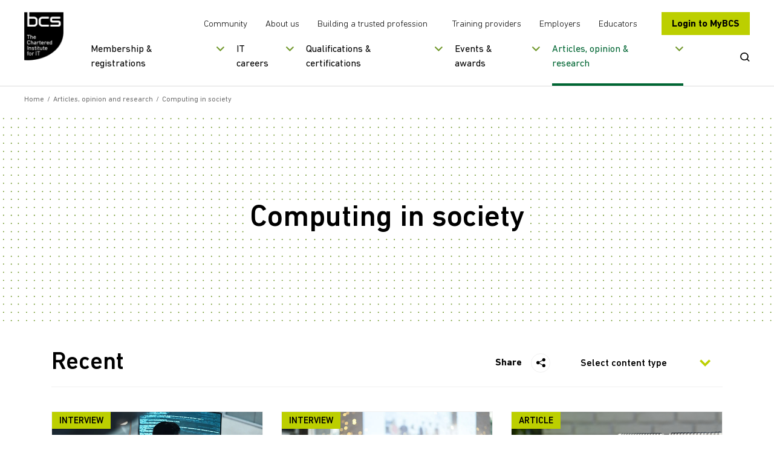

--- FILE ---
content_type: text/css
request_url: https://www.bcs.org/css/fonts/icomoon/style.css?v=M1x5kAnYh-SIoRDViqZIdHa1yHYOIlYTjvIguSEIDyI
body_size: 1546
content:
@font-face {
  font-family: 'icomoon';
  src:  url('fonts/icomoon.eot?nvu0mq');
  src:  url('fonts/icomoon.eot?nvu0mq#iefix') format('embedded-opentype'),
    url('fonts/icomoon.ttf?nvu0mq') format('truetype'),
    url('fonts/icomoon.woff?nvu0mq') format('woff'),
    url('fonts/icomoon.svg?nvu0mq#icomoon') format('svg');
  font-weight: normal;
  font-style: normal;
  font-display: block;
}

[class^="icon-"], [class*=" icon-"] {
  /* use !important to prevent issues with browser extensions that change fonts */
  font-family: 'icomoon' !important;
  speak: none;
  font-style: normal;
  font-weight: normal;
  font-variant: normal;
  text-transform: none;
  line-height: 1;

  /* Better Font Rendering =========== */
  -webkit-font-smoothing: antialiased;
  -moz-osx-font-smoothing: grayscale;
}

.icon-White-Arrow_Joint:before {
  content: "\e9a9";
}
.icon-Scroll-down-Icon-4:before {
  content: "\e9a8";
}
.icon-Anchor-arrow:before {
  content: "\e9a5";
}
.icon-Green-Arrow:before {
  content: "\e9a6";
}
.icon-Play-button:before {
  content: "\e9a7";
}
.icon-book-61:before {
  content: "\e9a1";
}
.icon-progression-60:before {
  content: "\e9a2";
}
.icon-youtube1:before {
  content: "\e9a0";
}
.icon-link:before {
  content: "\e99e";
}
.icon-external-link:before {
  content: "\e99f";
}
.icon-download:before {
  content: "\e99d";
}
.icon-tick-circle:before {
  content: "\e949";
}
.icon-file-pdf:before {
  content: "\e962";
}
.icon-youtube:before {
  content: "\e94b";
}
.icon-np_arrow_1833077_000000:before {
  content: "\e9a3";
}
.icon-archeryboard:before {
  content: "\e964";
  color: #202020;
}
.icon-briefcase-1:before {
  content: "\e969";
  color: #202020;
}
.icon-briefcase-2:before {
  content: "\e96a";
  color: #202020;
}
.icon-bulb:before {
  content: "\e96b";
  color: #202020;
}
.icon-calendar1:before {
  content: "\e96c";
  color: #202020;
}
.icon-cap:before {
  content: "\e96d";
  color: #202020;
}
.icon-car:before {
  content: "\e96e";
  color: #202020;
}
.icon-car-faceon:before {
  content: "\e96f";
  color: #202020;
}
.icon-circle-arrow-up:before {
  content: "\e970";
  color: #202020;
}
.icon-cogs:before {
  content: "\e971";
  color: #202020;
}
.icon-cog-spanner:before {
  content: "\e972";
  color: #202020;
}
.icon-cross-hatch:before {
  content: "\e973";
  color: #202020;
}
.icon-docs-double:before {
  content: "\e974";
  color: #202020;
}
.icon-docs-single:before {
  content: "\e975";
  color: #202020;
}
.icon-docs-tripple:before {
  content: "\e976";
  color: #202020;
}
.icon-download11:before {
  content: "\e977";
  color: #202020;
}
.icon-download-withwrap:before {
  content: "\e978";
  color: #202020;
}
.icon-ear:before {
  content: "\e979";
  color: #202020;
}
.icon-envelope:before {
  content: "\e97a";
  color: #202020;
}
.icon-global:before {
  content: "\e97b";
  color: #202020;
}
.icon-graph-block:before {
  content: "\e97c";
  color: #202020;
}
.icon-graph-line:before {
  content: "\e97d";
  color: #202020;
}
.icon-info-circle:before {
  content: "\e97e";
  color: #202020;
}
.icon-key1:before {
  content: "\e97f";
  color: #202020;
}
.icon-magnify1:before {
  content: "\e980";
  color: #202020;
}
.icon-magnify-split:before {
  content: "\e981";
  color: #202020;
}
.icon-map-uk:before {
  content: "\e982";
  color: #202020;
}
.icon-medal:before {
  content: "\e983";
  color: #202020;
}
.icon-padlock:before {
  content: "\e984";
  color: #202020;
}
.icon-people-three:before {
  content: "\e985";
  color: #202020;
}
.icon-person-arrow:before {
  content: "\e986";
  color: #202020;
}
.icon-person-plus:before {
  content: "\e987";
  color: #202020;
}
.icon-person-rosette:before {
  content: "\e988";
  color: #202020;
}
.icon-person-single:before {
  content: "\e989";
  color: #202020;
}
.icon-person-teaching:before {
  content: "\e98a";
  color: #202020;
}
.icon-phone1:before {
  content: "\e98b";
  color: #202020;
}
.icon-pin1:before {
  content: "\e98c";
  color: #202020;
}
.icon-pin-single:before {
  content: "\e98d";
  color: #202020;
}
.icon-plus1:before {
  content: "\e98e";
  color: #202020;
}
.icon-relation-symbol:before {
  content: "\e98f";
  color: #202020;
}
.icon-rosette:before {
  content: "\e990";
  color: #202020;
}
.icon-shield:before {
  content: "\e991";
  color: #202020;
}
.icon-speechbubble:before {
  content: "\e992";
  color: #202020;
}
.icon-speech-double:before {
  content: "\e993";
  color: #202020;
}
.icon-speech-square:before {
  content: "\e994";
  color: #202020;
}
.icon-square-arrow-up:before {
  content: "\e995";
  color: #202020;
}
.icon-stand:before {
  content: "\e996";
  color: #202020;
}
.icon-star1:before {
  content: "\e997";
  color: #202020;
}
.icon-stationary:before {
  content: "\e998";
  color: #202020;
}
.icon-thumb-like:before {
  content: "\e999";
  color: #202020;
}
.icon-trophy:before {
  content: "\e99a";
  color: #202020;
}
.icon-tv:before {
  content: "\e99b";
  color: #202020;
}
.icon-wifi:before {
  content: "\e99c";
}
.icon-arrow-solid:before {
  content: "\e963";
  color: #063;
}
.icon-minus:before {
  content: "\e961";
}
.icon-quote:before {
  content: "\e94c";
  color: #dc2b00;
}
.icon-people:before {
  content: "\e900";
}
.icon-account:before {
  content: "\e904";
}
.icon-arrow-dotted-down:before {
  content: "\e90e";
}
.icon-arrow-thin:before {
  content: "\e916";
  color: #0b6f40;
}
.icon-dartboard:before {
  content: "\e917";
  color: #fff;
}
.icon-dotted-arrow:before {
  content: "\e91d";
  color: #fff;
}
.icon-download1:before {
  content: "\e920";
  color: #fff;
}
.icon-globe-dotts:before {
  content: "\e921";
}
.icon-house:before {
  content: "\e92b";
  color: #063;
}
.icon-magnify:before {
  content: "\e92e";
}
.icon-medic:before {
  content: "\e936";
  color: #063;
}
.icon-peopleplus:before {
  content: "\e93f";
}
.icon-plus:before {
  content: "\e940";
}
.icon-tick2:before {
  content: "\e943";
}
.icon-alarm:before {
  content: "\e901";
}
.icon-basket:before {
  content: "\e902";
}
.icon-bin:before {
  content: "\e903";
}
.icon-book:before {
  content: "\e905";
}
.icon-bubble:before {
  content: "\e906";
}
.icon-calendar:before {
  content: "\e907";
}
.icon-camera:before {
  content: "\e908";
}
.icon-cart:before {
  content: "\e909";
}
.icon-chat:before {
  content: "\e90a";
}
.icon-clock:before {
  content: "\e90b";
}
.icon-cloud:before {
  content: "\e90c";
}
.icon-cog:before {
  content: "\e90d";
}
.icon-credit:before {
  content: "\e90f";
}
.icon-cross-1:before {
  content: "\e910";
}
.icon-cross-3:before {
  content: "\e911";
}
.icon-cross-2:before {
  content: "\e912";
}
.icon-cycle:before {
  content: "\e913";
}
.icon-docs-1:before {
  content: "\e914";
}
.icon-docs-2:before {
  content: "\e915";
}
.icon-download-1:before {
  content: "\e918";
}
.icon-download-2:before {
  content: "\e919";
}
.icon-download-3:before {
  content: "\e91a";
}
.icon-edit:before {
  content: "\e91b";
}
.icon-email:before {
  content: "\e91c";
}
.icon-flow-tree:before {
  content: "\e91e";
}
.icon-folder:before {
  content: "\e91f";
}
.icon-heart:before {
  content: "\e922";
}
.icon-home:before {
  content: "\e923";
}
.icon-image:before {
  content: "\e924";
}
.icon-info:before {
  content: "\e925";
}
.icon-key:before {
  content: "\e926";
}
.icon-link1:before {
  content: "\e927";
}
.icon-lock:before {
  content: "\e928";
}
.icon-loop:before {
  content: "\e929";
}
.icon-megaphone:before {
  content: "\e92a";
}
.icon-mobile:before {
  content: "\e92c";
}
.icon-mouse:before {
  content: "\e92d";
}
.icon-pdf-1:before {
  content: "\e92f";
}
.icon-pdf-2:before {
  content: "\e930";
}
.icon-pdf-3:before {
  content: "\e931";
}
.icon-pencil:before {
  content: "\e932";
}
.icon-person-1:before {
  content: "\e933";
}
.icon-person-2:before {
  content: "\e934";
}
.icon-phone:before {
  content: "\e935";
}
.icon-pin:before {
  content: "\e937";
}
.icon-play:before {
  content: "\e938";
}
.icon-plus-1:before {
  content: "\e939";
}
.icon-print-1:before {
  content: "\e93a";
}
.icon-print-2:before {
  content: "\e93b";
}
.icon-pushpin:before {
  content: "\e93c";
}
.icon-quote-set1-end:before {
  content: "\e93d";
}
.icon-quote-set1-start:before {
  content: "\e93e";
}
.icon-search:before {
  content: "\e941";
}
.icon-share:before {
  content: "\e942";
}
.icon-speaker_notes:before {
  content: "\e944";
}
.icon-star:before {
  content: "\e945";
}
.icon-stats:before {
  content: "\e946";
}
.icon-tag:before {
  content: "\e947";
}
.icon-tick:before {
  content: "\e948";
}
.icon-timer:before {
  content: "\e94a";
}
.icon-user:before {
  content: "\e94d";
}
.icon-user-add:before {
  content: "\e94e";
}
.icon-warning:before {
  content: "\e94f";
}
.icon-wrench:before {
  content: "\e950";
}
.icon-facebook:before {
  content: "\e951";
}
.icon-flickr:before {
  content: "\e952";
}
.icon-google-plus:before {
  content: "\e953";
}
.icon-instagram:before {
  content: "\e954";
}
.icon-linkedin:before {
  content: "\e955";
}
.icon-pinterest:before {
  content: "\e956";
}
.icon-tumblr:before {
  content: "\e957";
}
.icon-twitter:before {
  content: "\e958";
}
.icon-arrow-set1-right:before {
  content: "\e959";
}
.icon-arrow-set1-down:before {
  content: "\e95a";
}
.icon-arrow-set1-left:before {
  content: "\e95b";
}
.icon-arrow-set1-up:before {
  content: "\e95c";
}
.icon-arrow-set2-down:before {
  content: "\e95d";
}
.icon-arrow-set2-left:before {
  content: "\e95e";
}
.icon-arrow-set2-right:before {
  content: "\e95f";
}
.icon-arrow-set2-up:before {
  content: "\e960";
}
.icon-arrow-set4-down:before {
  content: "\e965";
}
.icon-arrow-set4-left:before {
  content: "\e966";
}
.icon-arrow-set4-right:before {
  content: "\e967";
}
.icon-arrow-set4-up:before {
  content: "\e968";
}
.icon-hand-shake-55-55:before {
  content: "\e9a4";
}


--- FILE ---
content_type: image/svg+xml
request_url: https://www.bcs.org/images/content-hub/dots-bg.svg
body_size: 35026
content:
<svg width="1440" height="532" viewBox="0 0 1440 532" fill="none" xmlns="http://www.w3.org/2000/svg">
<circle cx="98.7502" cy="90.1971" r="1.00766" transform="rotate(90 98.7502 90.1971)" fill="#71982C"/>
<circle cx="46.9377" cy="90.1971" r="1.00766" transform="rotate(90 46.9377 90.1971)" fill="#71982C"/>
<circle cx="72.34" cy="90.1971" r="1.00766" transform="rotate(90 72.34 90.1971)" fill="#71982C"/>
<circle cx="19.8595" cy="90.1971" r="1.00766" transform="rotate(90 19.8595 90.1971)" fill="#71982C"/>
<ellipse cx="85.8791" cy="90.1055" rx="0.916056" ry="1.00766" transform="rotate(90 85.8791 90.1055)" fill="#71982C"/>
<circle cx="33.3986" cy="90.1971" r="1.00766" transform="rotate(90 33.3986 90.1971)" fill="#71982C"/>
<circle cx="58.8009" cy="90.1971" r="1.00766" transform="rotate(90 58.8009 90.1971)" fill="#71982C"/>
<circle cx="6.98843" cy="90.1971" r="1.00766" transform="rotate(90 6.98843 90.1971)" fill="#71982C"/>
<circle cx="98.7502" cy="36.7088" r="1.00766" transform="rotate(90 98.7502 36.7088)" fill="#71982C"/>
<circle cx="46.9377" cy="36.7088" r="1.00766" transform="rotate(90 46.9377 36.7088)" fill="#71982C"/>
<circle cx="98.7502" cy="143.017" r="1.00766" transform="rotate(90 98.7502 143.017)" fill="#71982C"/>
<circle cx="46.9377" cy="143.017" r="1.00766" transform="rotate(90 46.9377 143.017)" fill="#71982C"/>
<circle cx="72.34" cy="36.7088" r="1.00766" transform="rotate(90 72.34 36.7088)" fill="#71982C"/>
<circle cx="19.8595" cy="36.7088" r="1.00766" transform="rotate(90 19.8595 36.7088)" fill="#71982C"/>
<circle cx="72.34" cy="143.017" r="1.00766" transform="rotate(90 72.34 143.017)" fill="#71982C"/>
<circle cx="19.8595" cy="143.017" r="1.00766" transform="rotate(90 19.8595 143.017)" fill="#71982C"/>
<ellipse cx="85.8791" cy="36.6172" rx="0.916056" ry="1.00766" transform="rotate(90 85.8791 36.6172)" fill="#71982C"/>
<circle cx="33.3986" cy="36.7088" r="1.00766" transform="rotate(90 33.3986 36.7088)" fill="#71982C"/>
<ellipse cx="85.8791" cy="142.926" rx="0.916056" ry="1.00766" transform="rotate(90 85.8791 142.926)" fill="#71982C"/>
<circle cx="33.3986" cy="143.017" r="1.00766" transform="rotate(90 33.3986 143.017)" fill="#71982C"/>
<circle cx="58.8009" cy="36.7088" r="1.00766" transform="rotate(90 58.8009 36.7088)" fill="#71982C"/>
<circle cx="6.98843" cy="36.7088" r="1.00766" transform="rotate(90 6.98843 36.7088)" fill="#71982C"/>
<circle cx="58.8009" cy="143.017" r="1.00766" transform="rotate(90 58.8009 143.017)" fill="#71982C"/>
<circle cx="6.98843" cy="143.017" r="1.00766" transform="rotate(90 6.98843 143.017)" fill="#71982C"/>
<circle cx="98.7502" cy="9.41782" r="1.00766" transform="rotate(90 98.7502 9.41782)" fill="#71982C"/>
<circle cx="46.9377" cy="9.41782" r="1.00766" transform="rotate(90 46.9377 9.41782)" fill="#71982C"/>
<circle cx="98.7502" cy="116.607" r="1.00766" transform="rotate(90 98.7502 116.607)" fill="#71982C"/>
<circle cx="46.9377" cy="116.607" r="1.00766" transform="rotate(90 46.9377 116.607)" fill="#71982C"/>
<circle cx="72.34" cy="9.41782" r="1.00766" transform="rotate(90 72.34 9.41782)" fill="#71982C"/>
<circle cx="19.8595" cy="9.41782" r="1.00766" transform="rotate(90 19.8595 9.41782)" fill="#71982C"/>
<circle cx="72.34" cy="116.607" r="1.00766" transform="rotate(90 72.34 116.607)" fill="#71982C"/>
<circle cx="19.8595" cy="116.607" r="1.00766" transform="rotate(90 19.8595 116.607)" fill="#71982C"/>
<ellipse cx="85.8791" cy="9.32621" rx="0.916056" ry="1.00766" transform="rotate(90 85.8791 9.32621)" fill="#71982C"/>
<circle cx="33.3986" cy="9.41782" r="1.00766" transform="rotate(90 33.3986 9.41782)" fill="#71982C"/>
<ellipse cx="85.8791" cy="116.516" rx="0.916056" ry="1.00766" transform="rotate(90 85.8791 116.516)" fill="#71982C"/>
<circle cx="33.3986" cy="116.607" r="1.00766" transform="rotate(90 33.3986 116.607)" fill="#71982C"/>
<circle cx="58.8009" cy="9.41782" r="1.00766" transform="rotate(90 58.8009 9.41782)" fill="#71982C"/>
<circle cx="6.98843" cy="9.41782" r="1.00766" transform="rotate(90 6.98843 9.41782)" fill="#71982C"/>
<circle cx="58.8009" cy="116.607" r="1.00766" transform="rotate(90 58.8009 116.607)" fill="#71982C"/>
<circle cx="6.98843" cy="116.607" r="1.00766" transform="rotate(90 6.98843 116.607)" fill="#71982C"/>
<circle cx="98.7502" cy="63.786" r="1.00766" transform="rotate(90 98.7502 63.786)" fill="#71982C"/>
<circle cx="46.9377" cy="63.786" r="1.00766" transform="rotate(90 46.9377 63.786)" fill="#71982C"/>
<ellipse cx="98.7502" cy="169.527" rx="1.10843" ry="1.00766" transform="rotate(90 98.7502 169.527)" fill="#71982C"/>
<ellipse cx="46.9377" cy="169.527" rx="1.10843" ry="1.00766" transform="rotate(90 46.9377 169.527)" fill="#71982C"/>
<circle cx="72.34" cy="63.786" r="1.00766" transform="rotate(90 72.34 63.786)" fill="#71982C"/>
<circle cx="19.8595" cy="63.786" r="1.00766" transform="rotate(90 19.8595 63.786)" fill="#71982C"/>
<ellipse cx="72.34" cy="169.527" rx="1.10843" ry="1.00766" transform="rotate(90 72.34 169.527)" fill="#71982C"/>
<ellipse cx="19.8595" cy="169.527" rx="1.10843" ry="1.00766" transform="rotate(90 19.8595 169.527)" fill="#71982C"/>
<ellipse cx="85.8791" cy="63.6944" rx="0.916056" ry="1.00766" transform="rotate(90 85.8791 63.6944)" fill="#71982C"/>
<circle cx="33.3986" cy="63.786" r="1.00766" transform="rotate(90 33.3986 63.786)" fill="#71982C"/>
<circle cx="85.8791" cy="169.427" r="1.00766" transform="rotate(90 85.8791 169.427)" fill="#71982C"/>
<ellipse cx="33.3986" cy="169.527" rx="1.10843" ry="1.00766" transform="rotate(90 33.3986 169.527)" fill="#71982C"/>
<circle cx="58.8009" cy="63.786" r="1.00766" transform="rotate(90 58.8009 63.786)" fill="#71982C"/>
<circle cx="6.98843" cy="63.786" r="1.00766" transform="rotate(90 6.98843 63.786)" fill="#71982C"/>
<ellipse cx="58.8009" cy="169.527" rx="1.10843" ry="1.00766" transform="rotate(90 58.8009 169.527)" fill="#71982C"/>
<ellipse cx="6.98843" cy="169.527" rx="1.10843" ry="1.00766" transform="rotate(90 6.98843 169.527)" fill="#71982C"/>
<circle cx="98.7502" cy="103.067" r="1.00766" transform="rotate(90 98.7502 103.067)" fill="#71982C"/>
<circle cx="46.9377" cy="103.067" r="1.00766" transform="rotate(90 46.9377 103.067)" fill="#71982C"/>
<circle cx="72.34" cy="103.067" r="1.00766" transform="rotate(90 72.34 103.067)" fill="#71982C"/>
<circle cx="19.8595" cy="103.067" r="1.00766" transform="rotate(90 19.8595 103.067)" fill="#71982C"/>
<ellipse cx="85.8791" cy="102.976" rx="0.916056" ry="1.00766" transform="rotate(90 85.8791 102.976)" fill="#71982C"/>
<circle cx="33.3986" cy="103.067" r="1.00766" transform="rotate(90 33.3986 103.067)" fill="#71982C"/>
<circle cx="58.8009" cy="103.067" r="1.00766" transform="rotate(90 58.8009 103.067)" fill="#71982C"/>
<circle cx="6.98843" cy="103.067" r="1.00766" transform="rotate(90 6.98843 103.067)" fill="#71982C"/>
<circle cx="98.7502" cy="50.2479" r="1.00766" transform="rotate(90 98.7502 50.2479)" fill="#71982C"/>
<circle cx="46.9377" cy="50.2479" r="1.00766" transform="rotate(90 46.9377 50.2479)" fill="#71982C"/>
<circle cx="98.7502" cy="156.556" r="1.00766" transform="rotate(90 98.7502 156.556)" fill="#71982C"/>
<circle cx="46.9377" cy="156.556" r="1.00766" transform="rotate(90 46.9377 156.556)" fill="#71982C"/>
<circle cx="72.34" cy="50.2479" r="1.00766" transform="rotate(90 72.34 50.2479)" fill="#71982C"/>
<circle cx="19.8595" cy="50.2479" r="1.00766" transform="rotate(90 19.8595 50.2479)" fill="#71982C"/>
<circle cx="72.34" cy="156.556" r="1.00766" transform="rotate(90 72.34 156.556)" fill="#71982C"/>
<circle cx="19.8595" cy="156.556" r="1.00766" transform="rotate(90 19.8595 156.556)" fill="#71982C"/>
<ellipse cx="85.8791" cy="50.1563" rx="0.916056" ry="1.00766" transform="rotate(90 85.8791 50.1563)" fill="#71982C"/>
<circle cx="33.3986" cy="50.2479" r="1.00766" transform="rotate(90 33.3986 50.2479)" fill="#71982C"/>
<ellipse cx="85.8791" cy="156.464" rx="0.916056" ry="1.00766" transform="rotate(90 85.8791 156.464)" fill="#71982C"/>
<circle cx="33.3986" cy="156.556" r="1.00766" transform="rotate(90 33.3986 156.556)" fill="#71982C"/>
<circle cx="58.8009" cy="50.2479" r="1.00766" transform="rotate(90 58.8009 50.2479)" fill="#71982C"/>
<circle cx="6.98843" cy="50.2479" r="1.00766" transform="rotate(90 6.98843 50.2479)" fill="#71982C"/>
<circle cx="58.8009" cy="156.556" r="1.00766" transform="rotate(90 58.8009 156.556)" fill="#71982C"/>
<circle cx="6.98843" cy="156.556" r="1.00766" transform="rotate(90 6.98843 156.556)" fill="#71982C"/>
<circle cx="98.7502" cy="23.8377" r="1.00766" transform="rotate(90 98.7502 23.8377)" fill="#71982C"/>
<circle cx="46.9377" cy="23.8377" r="1.00766" transform="rotate(90 46.9377 23.8377)" fill="#71982C"/>
<circle cx="98.7502" cy="130.146" r="1.00766" transform="rotate(90 98.7502 130.146)" fill="#71982C"/>
<circle cx="46.9377" cy="130.146" r="1.00766" transform="rotate(90 46.9377 130.146)" fill="#71982C"/>
<circle cx="72.34" cy="23.8377" r="1.00766" transform="rotate(90 72.34 23.8377)" fill="#71982C"/>
<circle cx="19.8595" cy="23.8377" r="1.00766" transform="rotate(90 19.8595 23.8377)" fill="#71982C"/>
<circle cx="72.34" cy="130.146" r="1.00766" transform="rotate(90 72.34 130.146)" fill="#71982C"/>
<circle cx="19.8595" cy="130.146" r="1.00766" transform="rotate(90 19.8595 130.146)" fill="#71982C"/>
<ellipse cx="85.8791" cy="23.7461" rx="0.916056" ry="1.00766" transform="rotate(90 85.8791 23.7461)" fill="#71982C"/>
<circle cx="33.3986" cy="23.8377" r="1.00766" transform="rotate(90 33.3986 23.8377)" fill="#71982C"/>
<ellipse cx="85.8791" cy="130.055" rx="0.916056" ry="1.00766" transform="rotate(90 85.8791 130.055)" fill="#71982C"/>
<circle cx="33.3986" cy="130.146" r="1.00766" transform="rotate(90 33.3986 130.146)" fill="#71982C"/>
<circle cx="58.8009" cy="23.8377" r="1.00766" transform="rotate(90 58.8009 23.8377)" fill="#71982C"/>
<circle cx="6.98843" cy="23.8377" r="1.00766" transform="rotate(90 6.98843 23.8377)" fill="#71982C"/>
<circle cx="58.8009" cy="130.146" r="1.00766" transform="rotate(90 58.8009 130.146)" fill="#71982C"/>
<circle cx="6.98843" cy="130.146" r="1.00766" transform="rotate(90 6.98843 130.146)" fill="#71982C"/>
<circle cx="98.7502" cy="76.6571" r="1.00766" transform="rotate(90 98.7502 76.6571)" fill="#71982C"/>
<circle cx="46.9377" cy="76.6571" r="1.00766" transform="rotate(90 46.9377 76.6571)" fill="#71982C"/>
<circle cx="98.7502" cy="182.966" r="1.00766" transform="rotate(90 98.7502 182.966)" fill="#71982C"/>
<circle cx="46.9377" cy="182.966" r="1.00766" transform="rotate(90 46.9377 182.966)" fill="#71982C"/>
<circle cx="72.34" cy="76.6571" r="1.00766" transform="rotate(90 72.34 76.6571)" fill="#71982C"/>
<circle cx="19.8595" cy="76.6571" r="1.00766" transform="rotate(90 19.8595 76.6571)" fill="#71982C"/>
<circle cx="72.34" cy="182.966" r="1.00766" transform="rotate(90 72.34 182.966)" fill="#71982C"/>
<circle cx="19.8595" cy="182.966" r="1.00766" transform="rotate(90 19.8595 182.966)" fill="#71982C"/>
<ellipse cx="85.8791" cy="76.5655" rx="0.916056" ry="1.00766" transform="rotate(90 85.8791 76.5655)" fill="#71982C"/>
<circle cx="33.3986" cy="76.6571" r="1.00766" transform="rotate(90 33.3986 76.6571)" fill="#71982C"/>
<ellipse cx="85.8791" cy="182.874" rx="0.916056" ry="1.00766" transform="rotate(90 85.8791 182.874)" fill="#71982C"/>
<circle cx="33.3986" cy="182.966" r="1.00766" transform="rotate(90 33.3986 182.966)" fill="#71982C"/>
<circle cx="58.8009" cy="76.6571" r="1.00766" transform="rotate(90 58.8009 76.6571)" fill="#71982C"/>
<circle cx="6.98843" cy="76.6571" r="1.00766" transform="rotate(90 6.98843 76.6571)" fill="#71982C"/>
<circle cx="58.8009" cy="182.966" r="1.00766" transform="rotate(90 58.8009 182.966)" fill="#71982C"/>
<circle cx="6.98843" cy="182.966" r="1.00766" transform="rotate(90 6.98843 182.966)" fill="#71982C"/>
<circle cx="309.352" cy="90.1971" r="1.00766" transform="rotate(90 309.352 90.1971)" fill="#71982C"/>
<circle cx="204.051" cy="90.1971" r="1.00766" transform="rotate(90 204.051 90.1971)" fill="#71982C"/>
<circle cx="257.539" cy="90.1971" r="1.00766" transform="rotate(90 257.539 90.1971)" fill="#71982C"/>
<circle cx="150.352" cy="90.1971" r="1.00766" transform="rotate(90 150.352 90.1971)" fill="#71982C"/>
<circle cx="282.942" cy="90.1971" r="1.00766" transform="rotate(90 282.942 90.1971)" fill="#71982C"/>
<circle cx="177.641" cy="90.1971" r="1.00766" transform="rotate(90 177.641 90.1971)" fill="#71982C"/>
<circle cx="230.461" cy="90.1971" r="1.00766" transform="rotate(90 230.461 90.1971)" fill="#71982C"/>
<ellipse cx="123.942" cy="90.1055" rx="0.916056" ry="1.00766" transform="rotate(90 123.942 90.1055)" fill="#71982C"/>
<ellipse cx="296.481" cy="90.1055" rx="0.916056" ry="1.00766" transform="rotate(90 296.481 90.1055)" fill="#71982C"/>
<circle cx="191.18" cy="90.1971" r="1.00766" transform="rotate(90 191.18 90.1971)" fill="#71982C"/>
<circle cx="244" cy="90.1971" r="1.00766" transform="rotate(90 244 90.1971)" fill="#71982C"/>
<circle cx="136.813" cy="90.1971" r="1.00766" transform="rotate(90 136.813 90.1971)" fill="#71982C"/>
<circle cx="269.402" cy="90.1971" r="1.00766" transform="rotate(90 269.402 90.1971)" fill="#71982C"/>
<circle cx="163.219" cy="90.1971" r="1.00766" transform="rotate(90 163.219 90.1971)" fill="#71982C"/>
<circle cx="217.59" cy="90.1971" r="1.00766" transform="rotate(90 217.59 90.1971)" fill="#71982C"/>
<circle cx="110.402" cy="90.1971" r="1.00766" transform="rotate(90 110.402 90.1971)" fill="#71982C"/>
<circle cx="309.352" cy="36.7088" r="1.00766" transform="rotate(90 309.352 36.7088)" fill="#71982C"/>
<circle cx="204.051" cy="36.7088" r="1.00766" transform="rotate(90 204.051 36.7088)" fill="#71982C"/>
<circle cx="257.539" cy="36.7088" r="1.00766" transform="rotate(90 257.539 36.7088)" fill="#71982C"/>
<circle cx="150.352" cy="36.7088" r="1.00766" transform="rotate(90 150.352 36.7088)" fill="#71982C"/>
<circle cx="309.352" cy="143.017" r="1.00766" transform="rotate(90 309.352 143.017)" fill="#71982C"/>
<circle cx="204.051" cy="143.017" r="1.00766" transform="rotate(90 204.051 143.017)" fill="#71982C"/>
<circle cx="257.539" cy="143.017" r="1.00766" transform="rotate(90 257.539 143.017)" fill="#71982C"/>
<circle cx="150.352" cy="143.017" r="1.00766" transform="rotate(90 150.352 143.017)" fill="#71982C"/>
<circle cx="282.942" cy="36.7088" r="1.00766" transform="rotate(90 282.942 36.7088)" fill="#71982C"/>
<circle cx="177.641" cy="36.7088" r="1.00766" transform="rotate(90 177.641 36.7088)" fill="#71982C"/>
<circle cx="230.461" cy="36.7088" r="1.00766" transform="rotate(90 230.461 36.7088)" fill="#71982C"/>
<ellipse cx="123.942" cy="36.6172" rx="0.916056" ry="1.00766" transform="rotate(90 123.942 36.6172)" fill="#71982C"/>
<circle cx="282.942" cy="143.017" r="1.00766" transform="rotate(90 282.942 143.017)" fill="#71982C"/>
<circle cx="177.641" cy="143.017" r="1.00766" transform="rotate(90 177.641 143.017)" fill="#71982C"/>
<circle cx="230.461" cy="143.017" r="1.00766" transform="rotate(90 230.461 143.017)" fill="#71982C"/>
<ellipse cx="123.942" cy="142.926" rx="0.916056" ry="1.00766" transform="rotate(90 123.942 142.926)" fill="#71982C"/>
<ellipse cx="296.481" cy="36.6172" rx="0.916056" ry="1.00766" transform="rotate(90 296.481 36.6172)" fill="#71982C"/>
<circle cx="191.18" cy="36.7088" r="1.00766" transform="rotate(90 191.18 36.7088)" fill="#71982C"/>
<circle cx="244" cy="36.7088" r="1.00766" transform="rotate(90 244 36.7088)" fill="#71982C"/>
<circle cx="136.813" cy="36.7088" r="1.00766" transform="rotate(90 136.813 36.7088)" fill="#71982C"/>
<ellipse cx="296.481" cy="142.926" rx="0.916056" ry="1.00766" transform="rotate(90 296.481 142.926)" fill="#71982C"/>
<circle cx="191.18" cy="143.017" r="1.00766" transform="rotate(90 191.18 143.017)" fill="#71982C"/>
<circle cx="244" cy="143.017" r="1.00766" transform="rotate(90 244 143.017)" fill="#71982C"/>
<circle cx="136.813" cy="143.017" r="1.00766" transform="rotate(90 136.813 143.017)" fill="#71982C"/>
<circle cx="269.402" cy="36.7088" r="1.00766" transform="rotate(90 269.402 36.7088)" fill="#71982C"/>
<circle cx="163.219" cy="36.7088" r="1.00766" transform="rotate(90 163.219 36.7088)" fill="#71982C"/>
<circle cx="217.59" cy="36.7088" r="1.00766" transform="rotate(90 217.59 36.7088)" fill="#71982C"/>
<circle cx="110.402" cy="36.7088" r="1.00766" transform="rotate(90 110.402 36.7088)" fill="#71982C"/>
<circle cx="269.402" cy="143.017" r="1.00766" transform="rotate(90 269.402 143.017)" fill="#71982C"/>
<circle cx="163.219" cy="143.017" r="1.00766" transform="rotate(90 163.219 143.017)" fill="#71982C"/>
<circle cx="217.59" cy="143.017" r="1.00766" transform="rotate(90 217.59 143.017)" fill="#71982C"/>
<circle cx="110.402" cy="143.017" r="1.00766" transform="rotate(90 110.402 143.017)" fill="#71982C"/>
<circle cx="309.352" cy="9.41782" r="1.00766" transform="rotate(90 309.352 9.41782)" fill="#71982C"/>
<circle cx="204.051" cy="9.41782" r="1.00766" transform="rotate(90 204.051 9.41782)" fill="#71982C"/>
<circle cx="257.539" cy="9.41782" r="1.00766" transform="rotate(90 257.539 9.41782)" fill="#71982C"/>
<circle cx="150.352" cy="9.41782" r="1.00766" transform="rotate(90 150.352 9.41782)" fill="#71982C"/>
<circle cx="309.352" cy="116.607" r="1.00766" transform="rotate(90 309.352 116.607)" fill="#71982C"/>
<circle cx="204.051" cy="116.607" r="1.00766" transform="rotate(90 204.051 116.607)" fill="#71982C"/>
<circle cx="257.539" cy="116.607" r="1.00766" transform="rotate(90 257.539 116.607)" fill="#71982C"/>
<circle cx="150.352" cy="116.607" r="1.00766" transform="rotate(90 150.352 116.607)" fill="#71982C"/>
<circle cx="282.942" cy="9.41782" r="1.00766" transform="rotate(90 282.942 9.41782)" fill="#71982C"/>
<circle cx="177.641" cy="9.41782" r="1.00766" transform="rotate(90 177.641 9.41782)" fill="#71982C"/>
<circle cx="230.461" cy="9.41782" r="1.00766" transform="rotate(90 230.461 9.41782)" fill="#71982C"/>
<ellipse cx="123.942" cy="9.32621" rx="0.916056" ry="1.00766" transform="rotate(90 123.942 9.32621)" fill="#71982C"/>
<circle cx="282.942" cy="116.607" r="1.00766" transform="rotate(90 282.942 116.607)" fill="#71982C"/>
<circle cx="177.641" cy="116.607" r="1.00766" transform="rotate(90 177.641 116.607)" fill="#71982C"/>
<circle cx="230.461" cy="116.607" r="1.00766" transform="rotate(90 230.461 116.607)" fill="#71982C"/>
<ellipse cx="123.942" cy="116.516" rx="0.916056" ry="1.00766" transform="rotate(90 123.942 116.516)" fill="#71982C"/>
<ellipse cx="296.481" cy="9.32621" rx="0.916056" ry="1.00766" transform="rotate(90 296.481 9.32621)" fill="#71982C"/>
<circle cx="191.18" cy="9.41782" r="1.00766" transform="rotate(90 191.18 9.41782)" fill="#71982C"/>
<circle cx="244" cy="9.41782" r="1.00766" transform="rotate(90 244 9.41782)" fill="#71982C"/>
<circle cx="136.813" cy="9.41782" r="1.00766" transform="rotate(90 136.813 9.41782)" fill="#71982C"/>
<ellipse cx="296.481" cy="116.516" rx="0.916056" ry="1.00766" transform="rotate(90 296.481 116.516)" fill="#71982C"/>
<circle cx="191.18" cy="116.607" r="1.00766" transform="rotate(90 191.18 116.607)" fill="#71982C"/>
<circle cx="244" cy="116.607" r="1.00766" transform="rotate(90 244 116.607)" fill="#71982C"/>
<circle cx="136.813" cy="116.607" r="1.00766" transform="rotate(90 136.813 116.607)" fill="#71982C"/>
<circle cx="269.402" cy="9.41782" r="1.00766" transform="rotate(90 269.402 9.41782)" fill="#71982C"/>
<circle cx="163.219" cy="9.41782" r="1.00766" transform="rotate(90 163.219 9.41782)" fill="#71982C"/>
<circle cx="217.59" cy="9.41782" r="1.00766" transform="rotate(90 217.59 9.41782)" fill="#71982C"/>
<circle cx="110.402" cy="9.41782" r="1.00766" transform="rotate(90 110.402 9.41782)" fill="#71982C"/>
<circle cx="269.402" cy="116.607" r="1.00766" transform="rotate(90 269.402 116.607)" fill="#71982C"/>
<circle cx="163.219" cy="116.607" r="1.00766" transform="rotate(90 163.219 116.607)" fill="#71982C"/>
<circle cx="217.59" cy="116.607" r="1.00766" transform="rotate(90 217.59 116.607)" fill="#71982C"/>
<circle cx="110.402" cy="116.607" r="1.00766" transform="rotate(90 110.402 116.607)" fill="#71982C"/>
<circle cx="309.352" cy="63.786" r="1.00766" transform="rotate(90 309.352 63.786)" fill="#71982C"/>
<circle cx="204.051" cy="63.786" r="1.00766" transform="rotate(90 204.051 63.786)" fill="#71982C"/>
<circle cx="257.539" cy="63.786" r="1.00766" transform="rotate(90 257.539 63.786)" fill="#71982C"/>
<circle cx="150.352" cy="63.786" r="1.00766" transform="rotate(90 150.352 63.786)" fill="#71982C"/>
<ellipse cx="309.352" cy="169.527" rx="1.10843" ry="1.00766" transform="rotate(90 309.352 169.527)" fill="#71982C"/>
<ellipse cx="204.051" cy="169.527" rx="1.10843" ry="1.00766" transform="rotate(90 204.051 169.527)" fill="#71982C"/>
<ellipse cx="257.539" cy="169.527" rx="1.10843" ry="1.00766" transform="rotate(90 257.539 169.527)" fill="#71982C"/>
<ellipse cx="150.352" cy="169.527" rx="1.10843" ry="1.00766" transform="rotate(90 150.352 169.527)" fill="#71982C"/>
<circle cx="282.942" cy="63.786" r="1.00766" transform="rotate(90 282.942 63.786)" fill="#71982C"/>
<circle cx="177.641" cy="63.786" r="1.00766" transform="rotate(90 177.641 63.786)" fill="#71982C"/>
<circle cx="230.461" cy="63.786" r="1.00766" transform="rotate(90 230.461 63.786)" fill="#71982C"/>
<ellipse cx="123.942" cy="63.6944" rx="0.916056" ry="1.00766" transform="rotate(90 123.942 63.6944)" fill="#71982C"/>
<ellipse cx="282.942" cy="169.527" rx="1.10843" ry="1.00766" transform="rotate(90 282.942 169.527)" fill="#71982C"/>
<ellipse cx="177.641" cy="169.527" rx="1.10843" ry="1.00766" transform="rotate(90 177.641 169.527)" fill="#71982C"/>
<ellipse cx="230.461" cy="169.527" rx="1.10843" ry="1.00766" transform="rotate(90 230.461 169.527)" fill="#71982C"/>
<circle cx="123.942" cy="169.427" r="1.00766" transform="rotate(90 123.942 169.427)" fill="#71982C"/>
<ellipse cx="296.481" cy="63.6944" rx="0.916056" ry="1.00766" transform="rotate(90 296.481 63.6944)" fill="#71982C"/>
<circle cx="191.18" cy="63.786" r="1.00766" transform="rotate(90 191.18 63.786)" fill="#71982C"/>
<circle cx="244" cy="63.786" r="1.00766" transform="rotate(90 244 63.786)" fill="#71982C"/>
<circle cx="136.813" cy="63.786" r="1.00766" transform="rotate(90 136.813 63.786)" fill="#71982C"/>
<circle cx="296.481" cy="169.427" r="1.00766" transform="rotate(90 296.481 169.427)" fill="#71982C"/>
<ellipse cx="191.18" cy="169.527" rx="1.10843" ry="1.00766" transform="rotate(90 191.18 169.527)" fill="#71982C"/>
<ellipse cx="244" cy="169.527" rx="1.10843" ry="1.00766" transform="rotate(90 244 169.527)" fill="#71982C"/>
<ellipse cx="136.813" cy="169.527" rx="1.10843" ry="1.00766" transform="rotate(90 136.813 169.527)" fill="#71982C"/>
<circle cx="269.402" cy="63.786" r="1.00766" transform="rotate(90 269.402 63.786)" fill="#71982C"/>
<circle cx="163.219" cy="63.786" r="1.00766" transform="rotate(90 163.219 63.786)" fill="#71982C"/>
<circle cx="217.59" cy="63.786" r="1.00766" transform="rotate(90 217.59 63.786)" fill="#71982C"/>
<circle cx="110.402" cy="63.786" r="1.00766" transform="rotate(90 110.402 63.786)" fill="#71982C"/>
<ellipse cx="269.402" cy="169.527" rx="1.10843" ry="1.00766" transform="rotate(90 269.402 169.527)" fill="#71982C"/>
<ellipse cx="163.219" cy="169.527" rx="1.10843" ry="1.00766" transform="rotate(90 163.219 169.527)" fill="#71982C"/>
<ellipse cx="217.59" cy="169.527" rx="1.10843" ry="1.00766" transform="rotate(90 217.59 169.527)" fill="#71982C"/>
<ellipse cx="110.402" cy="169.527" rx="1.10843" ry="1.00766" transform="rotate(90 110.402 169.527)" fill="#71982C"/>
<circle cx="309.352" cy="103.067" r="1.00766" transform="rotate(90 309.352 103.067)" fill="#71982C"/>
<circle cx="204.051" cy="103.067" r="1.00766" transform="rotate(90 204.051 103.067)" fill="#71982C"/>
<circle cx="257.539" cy="103.067" r="1.00766" transform="rotate(90 257.539 103.067)" fill="#71982C"/>
<circle cx="150.352" cy="103.067" r="1.00766" transform="rotate(90 150.352 103.067)" fill="#71982C"/>
<circle cx="282.942" cy="103.067" r="1.00766" transform="rotate(90 282.942 103.067)" fill="#71982C"/>
<circle cx="177.641" cy="103.067" r="1.00766" transform="rotate(90 177.641 103.067)" fill="#71982C"/>
<circle cx="230.461" cy="103.067" r="1.00766" transform="rotate(90 230.461 103.067)" fill="#71982C"/>
<ellipse cx="123.942" cy="102.976" rx="0.916056" ry="1.00766" transform="rotate(90 123.942 102.976)" fill="#71982C"/>
<ellipse cx="296.481" cy="102.976" rx="0.916056" ry="1.00766" transform="rotate(90 296.481 102.976)" fill="#71982C"/>
<circle cx="191.18" cy="103.067" r="1.00766" transform="rotate(90 191.18 103.067)" fill="#71982C"/>
<circle cx="244" cy="103.067" r="1.00766" transform="rotate(90 244 103.067)" fill="#71982C"/>
<circle cx="136.813" cy="103.067" r="1.00766" transform="rotate(90 136.813 103.067)" fill="#71982C"/>
<circle cx="269.402" cy="103.067" r="1.00766" transform="rotate(90 269.402 103.067)" fill="#71982C"/>
<circle cx="163.219" cy="103.067" r="1.00766" transform="rotate(90 163.219 103.067)" fill="#71982C"/>
<circle cx="217.59" cy="103.067" r="1.00766" transform="rotate(90 217.59 103.067)" fill="#71982C"/>
<circle cx="110.402" cy="103.067" r="1.00766" transform="rotate(90 110.402 103.067)" fill="#71982C"/>
<circle cx="309.352" cy="50.2479" r="1.00766" transform="rotate(90 309.352 50.2479)" fill="#71982C"/>
<circle cx="204.051" cy="50.2479" r="1.00766" transform="rotate(90 204.051 50.2479)" fill="#71982C"/>
<circle cx="257.539" cy="50.2479" r="1.00766" transform="rotate(90 257.539 50.2479)" fill="#71982C"/>
<circle cx="150.352" cy="50.2479" r="1.00766" transform="rotate(90 150.352 50.2479)" fill="#71982C"/>
<circle cx="309.352" cy="156.556" r="1.00766" transform="rotate(90 309.352 156.556)" fill="#71982C"/>
<circle cx="204.051" cy="156.556" r="1.00766" transform="rotate(90 204.051 156.556)" fill="#71982C"/>
<circle cx="257.539" cy="156.556" r="1.00766" transform="rotate(90 257.539 156.556)" fill="#71982C"/>
<circle cx="150.352" cy="156.556" r="1.00766" transform="rotate(90 150.352 156.556)" fill="#71982C"/>
<circle cx="282.942" cy="50.2479" r="1.00766" transform="rotate(90 282.942 50.2479)" fill="#71982C"/>
<circle cx="177.641" cy="50.2479" r="1.00766" transform="rotate(90 177.641 50.2479)" fill="#71982C"/>
<circle cx="230.461" cy="50.2479" r="1.00766" transform="rotate(90 230.461 50.2479)" fill="#71982C"/>
<ellipse cx="123.942" cy="50.1563" rx="0.916056" ry="1.00766" transform="rotate(90 123.942 50.1563)" fill="#71982C"/>
<circle cx="282.942" cy="156.556" r="1.00766" transform="rotate(90 282.942 156.556)" fill="#71982C"/>
<circle cx="177.641" cy="156.556" r="1.00766" transform="rotate(90 177.641 156.556)" fill="#71982C"/>
<circle cx="230.461" cy="156.556" r="1.00766" transform="rotate(90 230.461 156.556)" fill="#71982C"/>
<ellipse cx="123.942" cy="156.464" rx="0.916056" ry="1.00766" transform="rotate(90 123.942 156.464)" fill="#71982C"/>
<ellipse cx="296.481" cy="50.1563" rx="0.916056" ry="1.00766" transform="rotate(90 296.481 50.1563)" fill="#71982C"/>
<circle cx="191.18" cy="50.2479" r="1.00766" transform="rotate(90 191.18 50.2479)" fill="#71982C"/>
<circle cx="244" cy="50.2479" r="1.00766" transform="rotate(90 244 50.2479)" fill="#71982C"/>
<circle cx="136.813" cy="50.2479" r="1.00766" transform="rotate(90 136.813 50.2479)" fill="#71982C"/>
<ellipse cx="296.481" cy="156.464" rx="0.916056" ry="1.00766" transform="rotate(90 296.481 156.464)" fill="#71982C"/>
<circle cx="191.18" cy="156.556" r="1.00766" transform="rotate(90 191.18 156.556)" fill="#71982C"/>
<circle cx="244" cy="156.556" r="1.00766" transform="rotate(90 244 156.556)" fill="#71982C"/>
<circle cx="136.813" cy="156.556" r="1.00766" transform="rotate(90 136.813 156.556)" fill="#71982C"/>
<circle cx="269.402" cy="50.2479" r="1.00766" transform="rotate(90 269.402 50.2479)" fill="#71982C"/>
<circle cx="163.219" cy="50.2479" r="1.00766" transform="rotate(90 163.219 50.2479)" fill="#71982C"/>
<circle cx="217.59" cy="50.2479" r="1.00766" transform="rotate(90 217.59 50.2479)" fill="#71982C"/>
<circle cx="110.402" cy="50.2479" r="1.00766" transform="rotate(90 110.402 50.2479)" fill="#71982C"/>
<circle cx="269.402" cy="156.556" r="1.00766" transform="rotate(90 269.402 156.556)" fill="#71982C"/>
<circle cx="163.219" cy="156.556" r="1.00766" transform="rotate(90 163.219 156.556)" fill="#71982C"/>
<circle cx="217.59" cy="156.556" r="1.00766" transform="rotate(90 217.59 156.556)" fill="#71982C"/>
<circle cx="110.402" cy="156.556" r="1.00766" transform="rotate(90 110.402 156.556)" fill="#71982C"/>
<circle cx="309.352" cy="23.8377" r="1.00766" transform="rotate(90 309.352 23.8377)" fill="#71982C"/>
<circle cx="204.051" cy="23.8377" r="1.00766" transform="rotate(90 204.051 23.8377)" fill="#71982C"/>
<circle cx="257.539" cy="23.8377" r="1.00766" transform="rotate(90 257.539 23.8377)" fill="#71982C"/>
<circle cx="150.352" cy="23.8377" r="1.00766" transform="rotate(90 150.352 23.8377)" fill="#71982C"/>
<circle cx="309.352" cy="130.146" r="1.00766" transform="rotate(90 309.352 130.146)" fill="#71982C"/>
<circle cx="204.051" cy="130.146" r="1.00766" transform="rotate(90 204.051 130.146)" fill="#71982C"/>
<circle cx="257.539" cy="130.146" r="1.00766" transform="rotate(90 257.539 130.146)" fill="#71982C"/>
<circle cx="150.352" cy="130.146" r="1.00766" transform="rotate(90 150.352 130.146)" fill="#71982C"/>
<circle cx="282.942" cy="23.8377" r="1.00766" transform="rotate(90 282.942 23.8377)" fill="#71982C"/>
<circle cx="177.641" cy="23.8377" r="1.00766" transform="rotate(90 177.641 23.8377)" fill="#71982C"/>
<circle cx="230.461" cy="23.8377" r="1.00766" transform="rotate(90 230.461 23.8377)" fill="#71982C"/>
<ellipse cx="123.942" cy="23.7461" rx="0.916056" ry="1.00766" transform="rotate(90 123.942 23.7461)" fill="#71982C"/>
<circle cx="282.942" cy="130.146" r="1.00766" transform="rotate(90 282.942 130.146)" fill="#71982C"/>
<circle cx="177.641" cy="130.146" r="1.00766" transform="rotate(90 177.641 130.146)" fill="#71982C"/>
<circle cx="230.461" cy="130.146" r="1.00766" transform="rotate(90 230.461 130.146)" fill="#71982C"/>
<ellipse cx="123.942" cy="130.055" rx="0.916056" ry="1.00766" transform="rotate(90 123.942 130.055)" fill="#71982C"/>
<ellipse cx="296.481" cy="23.7461" rx="0.916056" ry="1.00766" transform="rotate(90 296.481 23.7461)" fill="#71982C"/>
<circle cx="191.18" cy="23.8377" r="1.00766" transform="rotate(90 191.18 23.8377)" fill="#71982C"/>
<circle cx="244" cy="23.8377" r="1.00766" transform="rotate(90 244 23.8377)" fill="#71982C"/>
<circle cx="136.813" cy="23.8377" r="1.00766" transform="rotate(90 136.813 23.8377)" fill="#71982C"/>
<ellipse cx="296.481" cy="130.055" rx="0.916056" ry="1.00766" transform="rotate(90 296.481 130.055)" fill="#71982C"/>
<circle cx="191.18" cy="130.146" r="1.00766" transform="rotate(90 191.18 130.146)" fill="#71982C"/>
<circle cx="244" cy="130.146" r="1.00766" transform="rotate(90 244 130.146)" fill="#71982C"/>
<circle cx="136.813" cy="130.146" r="1.00766" transform="rotate(90 136.813 130.146)" fill="#71982C"/>
<circle cx="269.402" cy="23.8377" r="1.00766" transform="rotate(90 269.402 23.8377)" fill="#71982C"/>
<circle cx="163.219" cy="23.8377" r="1.00766" transform="rotate(90 163.219 23.8377)" fill="#71982C"/>
<circle cx="217.59" cy="23.8377" r="1.00766" transform="rotate(90 217.59 23.8377)" fill="#71982C"/>
<circle cx="110.402" cy="23.8377" r="1.00766" transform="rotate(90 110.402 23.8377)" fill="#71982C"/>
<circle cx="269.402" cy="130.146" r="1.00766" transform="rotate(90 269.402 130.146)" fill="#71982C"/>
<circle cx="163.219" cy="130.146" r="1.00766" transform="rotate(90 163.219 130.146)" fill="#71982C"/>
<circle cx="217.59" cy="130.146" r="1.00766" transform="rotate(90 217.59 130.146)" fill="#71982C"/>
<circle cx="110.402" cy="130.146" r="1.00766" transform="rotate(90 110.402 130.146)" fill="#71982C"/>
<circle cx="309.352" cy="76.6571" r="1.00766" transform="rotate(90 309.352 76.6571)" fill="#71982C"/>
<circle cx="204.051" cy="76.6571" r="1.00766" transform="rotate(90 204.051 76.6571)" fill="#71982C"/>
<circle cx="257.539" cy="76.6571" r="1.00766" transform="rotate(90 257.539 76.6571)" fill="#71982C"/>
<circle cx="150.352" cy="76.6571" r="1.00766" transform="rotate(90 150.352 76.6571)" fill="#71982C"/>
<circle cx="309.352" cy="182.966" r="1.00766" transform="rotate(90 309.352 182.966)" fill="#71982C"/>
<circle cx="204.051" cy="182.966" r="1.00766" transform="rotate(90 204.051 182.966)" fill="#71982C"/>
<circle cx="257.539" cy="182.966" r="1.00766" transform="rotate(90 257.539 182.966)" fill="#71982C"/>
<circle cx="150.352" cy="182.966" r="1.00766" transform="rotate(90 150.352 182.966)" fill="#71982C"/>
<circle cx="282.942" cy="76.6571" r="1.00766" transform="rotate(90 282.942 76.6571)" fill="#71982C"/>
<circle cx="177.641" cy="76.6571" r="1.00766" transform="rotate(90 177.641 76.6571)" fill="#71982C"/>
<circle cx="230.461" cy="76.6571" r="1.00766" transform="rotate(90 230.461 76.6571)" fill="#71982C"/>
<ellipse cx="123.942" cy="76.5655" rx="0.916056" ry="1.00766" transform="rotate(90 123.942 76.5655)" fill="#71982C"/>
<circle cx="282.942" cy="182.966" r="1.00766" transform="rotate(90 282.942 182.966)" fill="#71982C"/>
<circle cx="177.641" cy="182.966" r="1.00766" transform="rotate(90 177.641 182.966)" fill="#71982C"/>
<circle cx="230.461" cy="182.966" r="1.00766" transform="rotate(90 230.461 182.966)" fill="#71982C"/>
<ellipse cx="123.942" cy="182.874" rx="0.916056" ry="1.00766" transform="rotate(90 123.942 182.874)" fill="#71982C"/>
<ellipse cx="296.481" cy="76.5655" rx="0.916056" ry="1.00766" transform="rotate(90 296.481 76.5655)" fill="#71982C"/>
<circle cx="191.18" cy="76.6571" r="1.00766" transform="rotate(90 191.18 76.6571)" fill="#71982C"/>
<circle cx="244" cy="76.6571" r="1.00766" transform="rotate(90 244 76.6571)" fill="#71982C"/>
<circle cx="136.813" cy="76.6571" r="1.00766" transform="rotate(90 136.813 76.6571)" fill="#71982C"/>
<ellipse cx="296.481" cy="182.874" rx="0.916056" ry="1.00766" transform="rotate(90 296.481 182.874)" fill="#71982C"/>
<circle cx="191.18" cy="182.966" r="1.00766" transform="rotate(90 191.18 182.966)" fill="#71982C"/>
<circle cx="244" cy="182.966" r="1.00766" transform="rotate(90 244 182.966)" fill="#71982C"/>
<circle cx="136.813" cy="182.966" r="1.00766" transform="rotate(90 136.813 182.966)" fill="#71982C"/>
<circle cx="269.402" cy="76.6571" r="1.00766" transform="rotate(90 269.402 76.6571)" fill="#71982C"/>
<circle cx="163.219" cy="76.6571" r="1.00766" transform="rotate(90 163.219 76.6571)" fill="#71982C"/>
<circle cx="217.59" cy="76.6571" r="1.00766" transform="rotate(90 217.59 76.6571)" fill="#71982C"/>
<circle cx="110.402" cy="76.6571" r="1.00766" transform="rotate(90 110.402 76.6571)" fill="#71982C"/>
<circle cx="269.402" cy="182.966" r="1.00766" transform="rotate(90 269.402 182.966)" fill="#71982C"/>
<circle cx="163.219" cy="182.966" r="1.00766" transform="rotate(90 163.219 182.966)" fill="#71982C"/>
<circle cx="217.59" cy="182.966" r="1.00766" transform="rotate(90 217.59 182.966)" fill="#71982C"/>
<circle cx="110.402" cy="182.966" r="1.00766" transform="rotate(90 110.402 182.966)" fill="#71982C"/>
<circle cx="98.7502" cy="196.631" r="1.00766" transform="rotate(90 98.7502 196.631)" fill="#71982C"/>
<circle cx="46.9377" cy="196.632" r="1.00766" transform="rotate(90 46.9377 196.632)" fill="#71982C"/>
<circle cx="98.7502" cy="303.821" r="1.00766" transform="rotate(90 98.7502 303.821)" fill="#71982C"/>
<circle cx="46.9377" cy="303.821" r="1.00766" transform="rotate(90 46.9377 303.821)" fill="#71982C"/>
<circle cx="72.34" cy="196.632" r="1.00766" transform="rotate(90 72.34 196.632)" fill="#71982C"/>
<circle cx="19.8595" cy="196.632" r="1.00766" transform="rotate(90 19.8595 196.632)" fill="#71982C"/>
<circle cx="72.34" cy="303.821" r="1.00766" transform="rotate(90 72.34 303.821)" fill="#71982C"/>
<circle cx="19.8595" cy="303.821" r="1.00766" transform="rotate(90 19.8595 303.821)" fill="#71982C"/>
<ellipse cx="85.8791" cy="196.54" rx="0.916056" ry="1.00766" transform="rotate(90 85.8791 196.54)" fill="#71982C"/>
<circle cx="33.3986" cy="196.632" r="1.00766" transform="rotate(90 33.3986 196.632)" fill="#71982C"/>
<ellipse cx="85.8791" cy="303.73" rx="0.916056" ry="1.00766" transform="rotate(90 85.8791 303.73)" fill="#71982C"/>
<circle cx="33.3986" cy="303.821" r="1.00766" transform="rotate(90 33.3986 303.821)" fill="#71982C"/>
<circle cx="58.8009" cy="196.632" r="1.00766" transform="rotate(90 58.8009 196.632)" fill="#71982C"/>
<circle cx="6.98843" cy="196.632" r="1.00766" transform="rotate(90 6.98843 196.632)" fill="#71982C"/>
<circle cx="58.8009" cy="303.821" r="1.00766" transform="rotate(90 58.8009 303.821)" fill="#71982C"/>
<circle cx="6.98843" cy="303.821" r="1.00766" transform="rotate(90 6.98843 303.821)" fill="#71982C"/>
<circle cx="98.7502" cy="250.332" r="1.00766" transform="rotate(90 98.7502 250.332)" fill="#71982C"/>
<circle cx="46.9377" cy="250.332" r="1.00766" transform="rotate(90 46.9377 250.332)" fill="#71982C"/>
<circle cx="98.7502" cy="356.641" r="1.00766" transform="rotate(90 98.7502 356.641)" fill="#71982C"/>
<circle cx="46.9377" cy="356.641" r="1.00766" transform="rotate(90 46.9377 356.641)" fill="#71982C"/>
<circle cx="72.34" cy="250.332" r="1.00766" transform="rotate(90 72.34 250.332)" fill="#71982C"/>
<circle cx="19.8595" cy="250.332" r="1.00766" transform="rotate(90 19.8595 250.332)" fill="#71982C"/>
<circle cx="72.34" cy="356.641" r="1.00766" transform="rotate(90 72.34 356.641)" fill="#71982C"/>
<circle cx="19.8595" cy="356.641" r="1.00766" transform="rotate(90 19.8595 356.641)" fill="#71982C"/>
<ellipse cx="85.8791" cy="250.24" rx="0.916056" ry="1.00766" transform="rotate(90 85.8791 250.24)" fill="#71982C"/>
<circle cx="33.3986" cy="250.332" r="1.00766" transform="rotate(90 33.3986 250.332)" fill="#71982C"/>
<ellipse cx="85.8791" cy="356.55" rx="0.916056" ry="1.00766" transform="rotate(90 85.8791 356.55)" fill="#71982C"/>
<circle cx="33.3986" cy="356.641" r="1.00766" transform="rotate(90 33.3986 356.641)" fill="#71982C"/>
<circle cx="58.8009" cy="250.332" r="1.00766" transform="rotate(90 58.8009 250.332)" fill="#71982C"/>
<circle cx="6.98843" cy="250.332" r="1.00766" transform="rotate(90 6.98843 250.332)" fill="#71982C"/>
<circle cx="58.8009" cy="356.641" r="1.00766" transform="rotate(90 58.8009 356.641)" fill="#71982C"/>
<circle cx="6.98843" cy="356.641" r="1.00766" transform="rotate(90 6.98843 356.641)" fill="#71982C"/>
<circle cx="98.7502" cy="223.042" r="1.00766" transform="rotate(90 98.7502 223.042)" fill="#71982C"/>
<circle cx="46.9377" cy="223.042" r="1.00766" transform="rotate(90 46.9377 223.042)" fill="#71982C"/>
<circle cx="98.7502" cy="330.231" r="1.00766" transform="rotate(90 98.7502 330.231)" fill="#71982C"/>
<circle cx="46.9377" cy="330.231" r="1.00766" transform="rotate(90 46.9377 330.231)" fill="#71982C"/>
<circle cx="72.34" cy="223.042" r="1.00766" transform="rotate(90 72.34 223.042)" fill="#71982C"/>
<circle cx="19.8595" cy="223.042" r="1.00766" transform="rotate(90 19.8595 223.042)" fill="#71982C"/>
<circle cx="72.34" cy="330.231" r="1.00766" transform="rotate(90 72.34 330.231)" fill="#71982C"/>
<circle cx="19.8595" cy="330.231" r="1.00766" transform="rotate(90 19.8595 330.231)" fill="#71982C"/>
<ellipse cx="85.8791" cy="222.95" rx="0.916056" ry="1.00766" transform="rotate(90 85.8791 222.95)" fill="#71982C"/>
<circle cx="33.3986" cy="223.042" r="1.00766" transform="rotate(90 33.3986 223.042)" fill="#71982C"/>
<ellipse cx="85.8791" cy="330.14" rx="0.916056" ry="1.00766" transform="rotate(90 85.8791 330.14)" fill="#71982C"/>
<circle cx="33.3986" cy="330.231" r="1.00766" transform="rotate(90 33.3986 330.231)" fill="#71982C"/>
<circle cx="58.8009" cy="223.042" r="1.00766" transform="rotate(90 58.8009 223.042)" fill="#71982C"/>
<circle cx="6.98843" cy="223.042" r="1.00766" transform="rotate(90 6.98843 223.042)" fill="#71982C"/>
<circle cx="58.8009" cy="330.231" r="1.00766" transform="rotate(90 58.8009 330.231)" fill="#71982C"/>
<circle cx="6.98843" cy="330.231" r="1.00766" transform="rotate(90 6.98843 330.231)" fill="#71982C"/>
<circle cx="98.7502" cy="277.409" r="1.00766" transform="rotate(90 98.7502 277.409)" fill="#71982C"/>
<circle cx="46.9377" cy="277.409" r="1.00766" transform="rotate(90 46.9377 277.409)" fill="#71982C"/>
<ellipse cx="98.7502" cy="383.15" rx="1.10843" ry="1.00766" transform="rotate(90 98.7502 383.15)" fill="#71982C"/>
<ellipse cx="46.9377" cy="383.15" rx="1.10843" ry="1.00766" transform="rotate(90 46.9377 383.15)" fill="#71982C"/>
<circle cx="72.34" cy="277.409" r="1.00766" transform="rotate(90 72.34 277.409)" fill="#71982C"/>
<circle cx="19.8595" cy="277.409" r="1.00766" transform="rotate(90 19.8595 277.409)" fill="#71982C"/>
<ellipse cx="72.34" cy="383.15" rx="1.10843" ry="1.00766" transform="rotate(90 72.34 383.15)" fill="#71982C"/>
<ellipse cx="19.8595" cy="383.15" rx="1.10843" ry="1.00766" transform="rotate(90 19.8595 383.15)" fill="#71982C"/>
<ellipse cx="85.8791" cy="277.317" rx="0.916056" ry="1.00766" transform="rotate(90 85.8791 277.317)" fill="#71982C"/>
<circle cx="33.3986" cy="277.409" r="1.00766" transform="rotate(90 33.3986 277.409)" fill="#71982C"/>
<circle cx="85.8791" cy="383.05" r="1.00766" transform="rotate(90 85.8791 383.05)" fill="#71982C"/>
<ellipse cx="33.3986" cy="383.15" rx="1.10843" ry="1.00766" transform="rotate(90 33.3986 383.15)" fill="#71982C"/>
<circle cx="58.8009" cy="277.409" r="1.00766" transform="rotate(90 58.8009 277.409)" fill="#71982C"/>
<circle cx="6.98843" cy="277.409" r="1.00766" transform="rotate(90 6.98843 277.409)" fill="#71982C"/>
<ellipse cx="58.8009" cy="383.15" rx="1.10843" ry="1.00766" transform="rotate(90 58.8009 383.15)" fill="#71982C"/>
<ellipse cx="6.98843" cy="383.15" rx="1.10843" ry="1.00766" transform="rotate(90 6.98843 383.15)" fill="#71982C"/>
<ellipse cx="98.7502" cy="209.604" rx="1.10843" ry="1.00766" transform="rotate(90 98.7502 209.604)" fill="#71982C"/>
<ellipse cx="46.9377" cy="209.604" rx="1.10843" ry="1.00766" transform="rotate(90 46.9377 209.604)" fill="#71982C"/>
<circle cx="98.7502" cy="316.69" r="1.00766" transform="rotate(90 98.7502 316.69)" fill="#71982C"/>
<circle cx="46.9377" cy="316.69" r="1.00766" transform="rotate(90 46.9377 316.69)" fill="#71982C"/>
<ellipse cx="72.34" cy="209.604" rx="1.10843" ry="1.00766" transform="rotate(90 72.34 209.604)" fill="#71982C"/>
<ellipse cx="19.8595" cy="209.604" rx="1.10843" ry="1.00766" transform="rotate(90 19.8595 209.604)" fill="#71982C"/>
<circle cx="72.34" cy="316.69" r="1.00766" transform="rotate(90 72.34 316.69)" fill="#71982C"/>
<circle cx="19.8595" cy="316.69" r="1.00766" transform="rotate(90 19.8595 316.69)" fill="#71982C"/>
<circle cx="85.8791" cy="209.503" r="1.00766" transform="rotate(90 85.8791 209.503)" fill="#71982C"/>
<ellipse cx="33.3986" cy="209.604" rx="1.10843" ry="1.00766" transform="rotate(90 33.3986 209.604)" fill="#71982C"/>
<ellipse cx="85.8791" cy="316.599" rx="0.916056" ry="1.00766" transform="rotate(90 85.8791 316.599)" fill="#71982C"/>
<circle cx="33.3986" cy="316.69" r="1.00766" transform="rotate(90 33.3986 316.69)" fill="#71982C"/>
<ellipse cx="58.8009" cy="209.604" rx="1.10843" ry="1.00766" transform="rotate(90 58.8009 209.604)" fill="#71982C"/>
<ellipse cx="6.98843" cy="209.604" rx="1.10843" ry="1.00766" transform="rotate(90 6.98843 209.604)" fill="#71982C"/>
<circle cx="58.8009" cy="316.69" r="1.00766" transform="rotate(90 58.8009 316.69)" fill="#71982C"/>
<circle cx="6.98843" cy="316.69" r="1.00766" transform="rotate(90 6.98843 316.69)" fill="#71982C"/>
<circle cx="98.7502" cy="263.872" r="1.00766" transform="rotate(90 98.7502 263.872)" fill="#71982C"/>
<circle cx="46.9377" cy="263.872" r="1.00766" transform="rotate(90 46.9377 263.872)" fill="#71982C"/>
<circle cx="98.7502" cy="370.179" r="1.00766" transform="rotate(90 98.7502 370.179)" fill="#71982C"/>
<circle cx="46.9377" cy="370.179" r="1.00766" transform="rotate(90 46.9377 370.179)" fill="#71982C"/>
<circle cx="72.34" cy="263.872" r="1.00766" transform="rotate(90 72.34 263.872)" fill="#71982C"/>
<circle cx="19.8595" cy="263.872" r="1.00766" transform="rotate(90 19.8595 263.872)" fill="#71982C"/>
<circle cx="72.34" cy="370.179" r="1.00766" transform="rotate(90 72.34 370.179)" fill="#71982C"/>
<circle cx="19.8595" cy="370.179" r="1.00766" transform="rotate(90 19.8595 370.179)" fill="#71982C"/>
<ellipse cx="85.8791" cy="263.78" rx="0.916056" ry="1.00766" transform="rotate(90 85.8791 263.78)" fill="#71982C"/>
<circle cx="33.3986" cy="263.872" r="1.00766" transform="rotate(90 33.3986 263.872)" fill="#71982C"/>
<ellipse cx="85.8791" cy="370.087" rx="0.916056" ry="1.00766" transform="rotate(90 85.8791 370.087)" fill="#71982C"/>
<circle cx="33.3986" cy="370.179" r="1.00766" transform="rotate(90 33.3986 370.179)" fill="#71982C"/>
<circle cx="58.8009" cy="263.872" r="1.00766" transform="rotate(90 58.8009 263.872)" fill="#71982C"/>
<circle cx="6.98843" cy="263.872" r="1.00766" transform="rotate(90 6.98843 263.872)" fill="#71982C"/>
<circle cx="58.8009" cy="370.179" r="1.00766" transform="rotate(90 58.8009 370.179)" fill="#71982C"/>
<circle cx="6.98843" cy="370.179" r="1.00766" transform="rotate(90 6.98843 370.179)" fill="#71982C"/>
<circle cx="98.7502" cy="237.461" r="1.00766" transform="rotate(90 98.7502 237.461)" fill="#71982C"/>
<circle cx="46.9377" cy="237.461" r="1.00766" transform="rotate(90 46.9377 237.461)" fill="#71982C"/>
<circle cx="98.7502" cy="343.77" r="1.00766" transform="rotate(90 98.7502 343.77)" fill="#71982C"/>
<circle cx="46.9377" cy="343.77" r="1.00766" transform="rotate(90 46.9377 343.77)" fill="#71982C"/>
<circle cx="72.34" cy="237.461" r="1.00766" transform="rotate(90 72.34 237.461)" fill="#71982C"/>
<circle cx="19.8595" cy="237.461" r="1.00766" transform="rotate(90 19.8595 237.461)" fill="#71982C"/>
<circle cx="72.34" cy="343.77" r="1.00766" transform="rotate(90 72.34 343.77)" fill="#71982C"/>
<circle cx="19.8595" cy="343.77" r="1.00766" transform="rotate(90 19.8595 343.77)" fill="#71982C"/>
<ellipse cx="85.8791" cy="237.369" rx="0.916056" ry="1.00766" transform="rotate(90 85.8791 237.369)" fill="#71982C"/>
<circle cx="33.3986" cy="237.461" r="1.00766" transform="rotate(90 33.3986 237.461)" fill="#71982C"/>
<ellipse cx="85.8791" cy="343.679" rx="0.916056" ry="1.00766" transform="rotate(90 85.8791 343.679)" fill="#71982C"/>
<circle cx="33.3986" cy="343.77" r="1.00766" transform="rotate(90 33.3986 343.77)" fill="#71982C"/>
<circle cx="58.8009" cy="237.461" r="1.00766" transform="rotate(90 58.8009 237.461)" fill="#71982C"/>
<circle cx="6.98843" cy="237.461" r="1.00766" transform="rotate(90 6.98843 237.461)" fill="#71982C"/>
<circle cx="58.8009" cy="343.77" r="1.00766" transform="rotate(90 58.8009 343.77)" fill="#71982C"/>
<circle cx="6.98843" cy="343.77" r="1.00766" transform="rotate(90 6.98843 343.77)" fill="#71982C"/>
<circle cx="98.7502" cy="290.28" r="1.00766" transform="rotate(90 98.7502 290.28)" fill="#71982C"/>
<circle cx="46.9377" cy="290.28" r="1.00766" transform="rotate(90 46.9377 290.28)" fill="#71982C"/>
<circle cx="98.7502" cy="396.59" r="1.00766" transform="rotate(90 98.7502 396.59)" fill="#71982C"/>
<circle cx="46.9377" cy="396.589" r="1.00766" transform="rotate(90 46.9377 396.589)" fill="#71982C"/>
<circle cx="72.34" cy="290.28" r="1.00766" transform="rotate(90 72.34 290.28)" fill="#71982C"/>
<circle cx="19.8595" cy="290.28" r="1.00766" transform="rotate(90 19.8595 290.28)" fill="#71982C"/>
<circle cx="72.34" cy="396.589" r="1.00766" transform="rotate(90 72.34 396.589)" fill="#71982C"/>
<circle cx="19.8595" cy="396.59" r="1.00766" transform="rotate(90 19.8595 396.59)" fill="#71982C"/>
<ellipse cx="85.8791" cy="290.189" rx="0.916056" ry="1.00766" transform="rotate(90 85.8791 290.189)" fill="#71982C"/>
<circle cx="33.3986" cy="290.28" r="1.00766" transform="rotate(90 33.3986 290.28)" fill="#71982C"/>
<ellipse cx="85.8791" cy="396.497" rx="0.916056" ry="1.00766" transform="rotate(90 85.8791 396.497)" fill="#71982C"/>
<circle cx="33.3986" cy="396.59" r="1.00766" transform="rotate(90 33.3986 396.59)" fill="#71982C"/>
<circle cx="58.8009" cy="290.28" r="1.00766" transform="rotate(90 58.8009 290.28)" fill="#71982C"/>
<circle cx="6.98843" cy="290.28" r="1.00766" transform="rotate(90 6.98843 290.28)" fill="#71982C"/>
<circle cx="58.8009" cy="396.589" r="1.00766" transform="rotate(90 58.8009 396.589)" fill="#71982C"/>
<circle cx="6.98843" cy="396.59" r="1.00766" transform="rotate(90 6.98843 396.59)" fill="#71982C"/>
<circle cx="309.352" cy="196.632" r="1.00766" transform="rotate(90 309.352 196.632)" fill="#71982C"/>
<circle cx="204.051" cy="196.632" r="1.00766" transform="rotate(90 204.051 196.632)" fill="#71982C"/>
<circle cx="257.539" cy="196.632" r="1.00766" transform="rotate(90 257.539 196.632)" fill="#71982C"/>
<circle cx="150.352" cy="196.632" r="1.00766" transform="rotate(90 150.352 196.632)" fill="#71982C"/>
<circle cx="309.352" cy="303.821" r="1.00766" transform="rotate(90 309.352 303.821)" fill="#71982C"/>
<circle cx="204.051" cy="303.821" r="1.00766" transform="rotate(90 204.051 303.821)" fill="#71982C"/>
<circle cx="257.539" cy="303.821" r="1.00766" transform="rotate(90 257.539 303.821)" fill="#71982C"/>
<circle cx="150.352" cy="303.821" r="1.00766" transform="rotate(90 150.352 303.821)" fill="#71982C"/>
<circle cx="282.942" cy="196.632" r="1.00766" transform="rotate(90 282.942 196.632)" fill="#71982C"/>
<circle cx="177.641" cy="196.632" r="1.00766" transform="rotate(90 177.641 196.632)" fill="#71982C"/>
<circle cx="230.461" cy="196.632" r="1.00766" transform="rotate(90 230.461 196.632)" fill="#71982C"/>
<ellipse cx="123.942" cy="196.54" rx="0.916056" ry="1.00766" transform="rotate(90 123.942 196.54)" fill="#71982C"/>
<circle cx="282.942" cy="303.821" r="1.00766" transform="rotate(90 282.942 303.821)" fill="#71982C"/>
<circle cx="177.641" cy="303.821" r="1.00766" transform="rotate(90 177.641 303.821)" fill="#71982C"/>
<circle cx="230.461" cy="303.821" r="1.00766" transform="rotate(90 230.461 303.821)" fill="#71982C"/>
<ellipse cx="123.942" cy="303.73" rx="0.916056" ry="1.00766" transform="rotate(90 123.942 303.73)" fill="#71982C"/>
<ellipse cx="296.481" cy="196.54" rx="0.916056" ry="1.00766" transform="rotate(90 296.481 196.54)" fill="#71982C"/>
<circle cx="191.18" cy="196.632" r="1.00766" transform="rotate(90 191.18 196.632)" fill="#71982C"/>
<circle cx="244" cy="196.632" r="1.00766" transform="rotate(90 244 196.632)" fill="#71982C"/>
<circle cx="136.813" cy="196.632" r="1.00766" transform="rotate(90 136.813 196.632)" fill="#71982C"/>
<ellipse cx="296.481" cy="303.73" rx="0.916056" ry="1.00766" transform="rotate(90 296.481 303.73)" fill="#71982C"/>
<circle cx="191.18" cy="303.821" r="1.00766" transform="rotate(90 191.18 303.821)" fill="#71982C"/>
<circle cx="244" cy="303.821" r="1.00766" transform="rotate(90 244 303.821)" fill="#71982C"/>
<circle cx="136.813" cy="303.821" r="1.00766" transform="rotate(90 136.813 303.821)" fill="#71982C"/>
<circle cx="269.402" cy="196.632" r="1.00766" transform="rotate(90 269.402 196.632)" fill="#71982C"/>
<circle cx="163.219" cy="196.632" r="1.00766" transform="rotate(90 163.219 196.632)" fill="#71982C"/>
<circle cx="217.59" cy="196.632" r="1.00766" transform="rotate(90 217.59 196.632)" fill="#71982C"/>
<circle cx="110.402" cy="196.632" r="1.00766" transform="rotate(90 110.402 196.632)" fill="#71982C"/>
<circle cx="269.402" cy="303.821" r="1.00766" transform="rotate(90 269.402 303.821)" fill="#71982C"/>
<circle cx="163.219" cy="303.821" r="1.00766" transform="rotate(90 163.219 303.821)" fill="#71982C"/>
<circle cx="217.59" cy="303.821" r="1.00766" transform="rotate(90 217.59 303.821)" fill="#71982C"/>
<circle cx="110.402" cy="303.821" r="1.00766" transform="rotate(90 110.402 303.821)" fill="#71982C"/>
<circle cx="309.352" cy="250.333" r="1.00766" transform="rotate(90 309.352 250.333)" fill="#71982C"/>
<circle cx="204.051" cy="250.333" r="1.00766" transform="rotate(90 204.051 250.333)" fill="#71982C"/>
<circle cx="257.539" cy="250.333" r="1.00766" transform="rotate(90 257.539 250.333)" fill="#71982C"/>
<circle cx="150.352" cy="250.333" r="1.00766" transform="rotate(90 150.352 250.333)" fill="#71982C"/>
<circle cx="309.352" cy="356.641" r="1.00766" transform="rotate(90 309.352 356.641)" fill="#71982C"/>
<circle cx="204.051" cy="356.641" r="1.00766" transform="rotate(90 204.051 356.641)" fill="#71982C"/>
<circle cx="257.539" cy="356.641" r="1.00766" transform="rotate(90 257.539 356.641)" fill="#71982C"/>
<circle cx="150.352" cy="356.641" r="1.00766" transform="rotate(90 150.352 356.641)" fill="#71982C"/>
<circle cx="282.942" cy="250.333" r="1.00766" transform="rotate(90 282.942 250.333)" fill="#71982C"/>
<circle cx="177.641" cy="250.333" r="1.00766" transform="rotate(90 177.641 250.333)" fill="#71982C"/>
<circle cx="230.461" cy="250.333" r="1.00766" transform="rotate(90 230.461 250.333)" fill="#71982C"/>
<ellipse cx="123.942" cy="250.241" rx="0.916056" ry="1.00766" transform="rotate(90 123.942 250.241)" fill="#71982C"/>
<circle cx="282.942" cy="356.641" r="1.00766" transform="rotate(90 282.942 356.641)" fill="#71982C"/>
<circle cx="177.641" cy="356.641" r="1.00766" transform="rotate(90 177.641 356.641)" fill="#71982C"/>
<circle cx="230.461" cy="356.641" r="1.00766" transform="rotate(90 230.461 356.641)" fill="#71982C"/>
<ellipse cx="123.942" cy="356.55" rx="0.916056" ry="1.00766" transform="rotate(90 123.942 356.55)" fill="#71982C"/>
<ellipse cx="296.481" cy="250.241" rx="0.916056" ry="1.00766" transform="rotate(90 296.481 250.241)" fill="#71982C"/>
<circle cx="191.18" cy="250.333" r="1.00766" transform="rotate(90 191.18 250.333)" fill="#71982C"/>
<circle cx="244" cy="250.333" r="1.00766" transform="rotate(90 244 250.333)" fill="#71982C"/>
<circle cx="136.813" cy="250.333" r="1.00766" transform="rotate(90 136.813 250.333)" fill="#71982C"/>
<ellipse cx="296.481" cy="356.55" rx="0.916056" ry="1.00766" transform="rotate(90 296.481 356.55)" fill="#71982C"/>
<circle cx="191.18" cy="356.641" r="1.00766" transform="rotate(90 191.18 356.641)" fill="#71982C"/>
<circle cx="244" cy="356.641" r="1.00766" transform="rotate(90 244 356.641)" fill="#71982C"/>
<circle cx="136.813" cy="356.641" r="1.00766" transform="rotate(90 136.813 356.641)" fill="#71982C"/>
<circle cx="269.402" cy="250.333" r="1.00766" transform="rotate(90 269.402 250.333)" fill="#71982C"/>
<circle cx="163.219" cy="250.333" r="1.00766" transform="rotate(90 163.219 250.333)" fill="#71982C"/>
<circle cx="217.59" cy="250.333" r="1.00766" transform="rotate(90 217.59 250.333)" fill="#71982C"/>
<circle cx="110.402" cy="250.333" r="1.00766" transform="rotate(90 110.402 250.333)" fill="#71982C"/>
<circle cx="269.402" cy="356.641" r="1.00766" transform="rotate(90 269.402 356.641)" fill="#71982C"/>
<circle cx="163.219" cy="356.641" r="1.00766" transform="rotate(90 163.219 356.641)" fill="#71982C"/>
<circle cx="217.59" cy="356.641" r="1.00766" transform="rotate(90 217.59 356.641)" fill="#71982C"/>
<circle cx="110.402" cy="356.641" r="1.00766" transform="rotate(90 110.402 356.641)" fill="#71982C"/>
<circle cx="309.352" cy="223.042" r="1.00766" transform="rotate(90 309.352 223.042)" fill="#71982C"/>
<circle cx="204.051" cy="223.042" r="1.00766" transform="rotate(90 204.051 223.042)" fill="#71982C"/>
<circle cx="257.539" cy="223.042" r="1.00766" transform="rotate(90 257.539 223.042)" fill="#71982C"/>
<circle cx="150.352" cy="223.042" r="1.00766" transform="rotate(90 150.352 223.042)" fill="#71982C"/>
<circle cx="309.352" cy="330.231" r="1.00766" transform="rotate(90 309.352 330.231)" fill="#71982C"/>
<circle cx="204.051" cy="330.231" r="1.00766" transform="rotate(90 204.051 330.231)" fill="#71982C"/>
<circle cx="257.539" cy="330.231" r="1.00766" transform="rotate(90 257.539 330.231)" fill="#71982C"/>
<circle cx="150.352" cy="330.231" r="1.00766" transform="rotate(90 150.352 330.231)" fill="#71982C"/>
<circle cx="282.942" cy="223.042" r="1.00766" transform="rotate(90 282.942 223.042)" fill="#71982C"/>
<circle cx="177.641" cy="223.042" r="1.00766" transform="rotate(90 177.641 223.042)" fill="#71982C"/>
<circle cx="230.461" cy="223.042" r="1.00766" transform="rotate(90 230.461 223.042)" fill="#71982C"/>
<ellipse cx="123.942" cy="222.95" rx="0.916056" ry="1.00766" transform="rotate(90 123.942 222.95)" fill="#71982C"/>
<circle cx="282.942" cy="330.231" r="1.00766" transform="rotate(90 282.942 330.231)" fill="#71982C"/>
<circle cx="177.641" cy="330.231" r="1.00766" transform="rotate(90 177.641 330.231)" fill="#71982C"/>
<circle cx="230.461" cy="330.231" r="1.00766" transform="rotate(90 230.461 330.231)" fill="#71982C"/>
<ellipse cx="123.942" cy="330.14" rx="0.916056" ry="1.00766" transform="rotate(90 123.942 330.14)" fill="#71982C"/>
<ellipse cx="296.481" cy="222.95" rx="0.916056" ry="1.00766" transform="rotate(90 296.481 222.95)" fill="#71982C"/>
<circle cx="191.18" cy="223.042" r="1.00766" transform="rotate(90 191.18 223.042)" fill="#71982C"/>
<circle cx="244" cy="223.042" r="1.00766" transform="rotate(90 244 223.042)" fill="#71982C"/>
<circle cx="136.813" cy="223.042" r="1.00766" transform="rotate(90 136.813 223.042)" fill="#71982C"/>
<ellipse cx="296.481" cy="330.14" rx="0.916056" ry="1.00766" transform="rotate(90 296.481 330.14)" fill="#71982C"/>
<circle cx="191.18" cy="330.231" r="1.00766" transform="rotate(90 191.18 330.231)" fill="#71982C"/>
<circle cx="244" cy="330.231" r="1.00766" transform="rotate(90 244 330.231)" fill="#71982C"/>
<circle cx="136.813" cy="330.231" r="1.00766" transform="rotate(90 136.813 330.231)" fill="#71982C"/>
<circle cx="269.402" cy="223.042" r="1.00766" transform="rotate(90 269.402 223.042)" fill="#71982C"/>
<circle cx="163.219" cy="223.042" r="1.00766" transform="rotate(90 163.219 223.042)" fill="#71982C"/>
<circle cx="217.59" cy="223.042" r="1.00766" transform="rotate(90 217.59 223.042)" fill="#71982C"/>
<circle cx="110.402" cy="223.042" r="1.00766" transform="rotate(90 110.402 223.042)" fill="#71982C"/>
<circle cx="269.402" cy="330.231" r="1.00766" transform="rotate(90 269.402 330.231)" fill="#71982C"/>
<circle cx="163.219" cy="330.231" r="1.00766" transform="rotate(90 163.219 330.231)" fill="#71982C"/>
<circle cx="217.59" cy="330.231" r="1.00766" transform="rotate(90 217.59 330.231)" fill="#71982C"/>
<circle cx="110.402" cy="330.231" r="1.00766" transform="rotate(90 110.402 330.231)" fill="#71982C"/>
<circle cx="309.352" cy="277.41" r="1.00766" transform="rotate(90 309.352 277.41)" fill="#71982C"/>
<circle cx="204.051" cy="277.41" r="1.00766" transform="rotate(90 204.051 277.41)" fill="#71982C"/>
<circle cx="257.539" cy="277.41" r="1.00766" transform="rotate(90 257.539 277.41)" fill="#71982C"/>
<circle cx="150.352" cy="277.41" r="1.00766" transform="rotate(90 150.352 277.41)" fill="#71982C"/>
<ellipse cx="309.352" cy="383.151" rx="1.10843" ry="1.00766" transform="rotate(90 309.352 383.151)" fill="#71982C"/>
<ellipse cx="204.051" cy="383.151" rx="1.10843" ry="1.00766" transform="rotate(90 204.051 383.151)" fill="#71982C"/>
<ellipse cx="257.539" cy="383.151" rx="1.10843" ry="1.00766" transform="rotate(90 257.539 383.151)" fill="#71982C"/>
<ellipse cx="150.352" cy="383.151" rx="1.10843" ry="1.00766" transform="rotate(90 150.352 383.151)" fill="#71982C"/>
<circle cx="282.942" cy="277.41" r="1.00766" transform="rotate(90 282.942 277.41)" fill="#71982C"/>
<circle cx="177.641" cy="277.41" r="1.00766" transform="rotate(90 177.641 277.41)" fill="#71982C"/>
<circle cx="230.461" cy="277.41" r="1.00766" transform="rotate(90 230.461 277.41)" fill="#71982C"/>
<ellipse cx="123.942" cy="277.318" rx="0.916056" ry="1.00766" transform="rotate(90 123.942 277.318)" fill="#71982C"/>
<ellipse cx="282.942" cy="383.151" rx="1.10843" ry="1.00766" transform="rotate(90 282.942 383.151)" fill="#71982C"/>
<ellipse cx="177.641" cy="383.151" rx="1.10843" ry="1.00766" transform="rotate(90 177.641 383.151)" fill="#71982C"/>
<ellipse cx="230.461" cy="383.151" rx="1.10843" ry="1.00766" transform="rotate(90 230.461 383.151)" fill="#71982C"/>
<circle cx="123.942" cy="383.051" r="1.00766" transform="rotate(90 123.942 383.051)" fill="#71982C"/>
<ellipse cx="296.481" cy="277.318" rx="0.916056" ry="1.00766" transform="rotate(90 296.481 277.318)" fill="#71982C"/>
<circle cx="191.18" cy="277.41" r="1.00766" transform="rotate(90 191.18 277.41)" fill="#71982C"/>
<circle cx="244" cy="277.41" r="1.00766" transform="rotate(90 244 277.41)" fill="#71982C"/>
<circle cx="136.813" cy="277.41" r="1.00766" transform="rotate(90 136.813 277.41)" fill="#71982C"/>
<circle cx="296.481" cy="383.051" r="1.00766" transform="rotate(90 296.481 383.051)" fill="#71982C"/>
<ellipse cx="191.18" cy="383.151" rx="1.10843" ry="1.00766" transform="rotate(90 191.18 383.151)" fill="#71982C"/>
<ellipse cx="244" cy="383.151" rx="1.10843" ry="1.00766" transform="rotate(90 244 383.151)" fill="#71982C"/>
<ellipse cx="136.813" cy="383.151" rx="1.10843" ry="1.00766" transform="rotate(90 136.813 383.151)" fill="#71982C"/>
<circle cx="269.402" cy="277.41" r="1.00766" transform="rotate(90 269.402 277.41)" fill="#71982C"/>
<circle cx="163.219" cy="277.41" r="1.00766" transform="rotate(90 163.219 277.41)" fill="#71982C"/>
<circle cx="217.59" cy="277.41" r="1.00766" transform="rotate(90 217.59 277.41)" fill="#71982C"/>
<circle cx="110.402" cy="277.41" r="1.00766" transform="rotate(90 110.402 277.41)" fill="#71982C"/>
<ellipse cx="269.402" cy="383.151" rx="1.10843" ry="1.00766" transform="rotate(90 269.402 383.151)" fill="#71982C"/>
<ellipse cx="163.219" cy="383.151" rx="1.10843" ry="1.00766" transform="rotate(90 163.219 383.151)" fill="#71982C"/>
<ellipse cx="217.59" cy="383.151" rx="1.10843" ry="1.00766" transform="rotate(90 217.59 383.151)" fill="#71982C"/>
<ellipse cx="110.402" cy="383.151" rx="1.10843" ry="1.00766" transform="rotate(90 110.402 383.151)" fill="#71982C"/>
<ellipse cx="309.352" cy="209.604" rx="1.10843" ry="1.00766" transform="rotate(90 309.352 209.604)" fill="#71982C"/>
<ellipse cx="204.051" cy="209.604" rx="1.10843" ry="1.00766" transform="rotate(90 204.051 209.604)" fill="#71982C"/>
<ellipse cx="257.539" cy="209.604" rx="1.10843" ry="1.00766" transform="rotate(90 257.539 209.604)" fill="#71982C"/>
<ellipse cx="150.352" cy="209.604" rx="1.10843" ry="1.00766" transform="rotate(90 150.352 209.604)" fill="#71982C"/>
<circle cx="309.352" cy="316.691" r="1.00766" transform="rotate(90 309.352 316.691)" fill="#71982C"/>
<circle cx="204.051" cy="316.691" r="1.00766" transform="rotate(90 204.051 316.691)" fill="#71982C"/>
<circle cx="257.539" cy="316.691" r="1.00766" transform="rotate(90 257.539 316.691)" fill="#71982C"/>
<circle cx="150.352" cy="316.691" r="1.00766" transform="rotate(90 150.352 316.691)" fill="#71982C"/>
<ellipse cx="282.942" cy="209.604" rx="1.10843" ry="1.00766" transform="rotate(90 282.942 209.604)" fill="#71982C"/>
<ellipse cx="177.641" cy="209.604" rx="1.10843" ry="1.00766" transform="rotate(90 177.641 209.604)" fill="#71982C"/>
<ellipse cx="230.461" cy="209.604" rx="1.10843" ry="1.00766" transform="rotate(90 230.461 209.604)" fill="#71982C"/>
<circle cx="123.942" cy="209.503" r="1.00766" transform="rotate(90 123.942 209.503)" fill="#71982C"/>
<circle cx="282.942" cy="316.691" r="1.00766" transform="rotate(90 282.942 316.691)" fill="#71982C"/>
<circle cx="177.641" cy="316.691" r="1.00766" transform="rotate(90 177.641 316.691)" fill="#71982C"/>
<circle cx="230.461" cy="316.691" r="1.00766" transform="rotate(90 230.461 316.691)" fill="#71982C"/>
<ellipse cx="123.942" cy="316.6" rx="0.916056" ry="1.00766" transform="rotate(90 123.942 316.6)" fill="#71982C"/>
<circle cx="296.481" cy="209.503" r="1.00766" transform="rotate(90 296.481 209.503)" fill="#71982C"/>
<ellipse cx="191.18" cy="209.604" rx="1.10843" ry="1.00766" transform="rotate(90 191.18 209.604)" fill="#71982C"/>
<ellipse cx="244" cy="209.604" rx="1.10843" ry="1.00766" transform="rotate(90 244 209.604)" fill="#71982C"/>
<ellipse cx="136.813" cy="209.604" rx="1.10843" ry="1.00766" transform="rotate(90 136.813 209.604)" fill="#71982C"/>
<ellipse cx="296.481" cy="316.6" rx="0.916056" ry="1.00766" transform="rotate(90 296.481 316.6)" fill="#71982C"/>
<circle cx="191.18" cy="316.691" r="1.00766" transform="rotate(90 191.18 316.691)" fill="#71982C"/>
<circle cx="244" cy="316.691" r="1.00766" transform="rotate(90 244 316.691)" fill="#71982C"/>
<circle cx="136.813" cy="316.691" r="1.00766" transform="rotate(90 136.813 316.691)" fill="#71982C"/>
<ellipse cx="269.402" cy="209.604" rx="1.10843" ry="1.00766" transform="rotate(90 269.402 209.604)" fill="#71982C"/>
<ellipse cx="163.219" cy="209.604" rx="1.10843" ry="1.00766" transform="rotate(90 163.219 209.604)" fill="#71982C"/>
<ellipse cx="217.59" cy="209.604" rx="1.10843" ry="1.00766" transform="rotate(90 217.59 209.604)" fill="#71982C"/>
<ellipse cx="110.402" cy="209.604" rx="1.10843" ry="1.00766" transform="rotate(90 110.402 209.604)" fill="#71982C"/>
<circle cx="269.402" cy="316.691" r="1.00766" transform="rotate(90 269.402 316.691)" fill="#71982C"/>
<circle cx="163.219" cy="316.691" r="1.00766" transform="rotate(90 163.219 316.691)" fill="#71982C"/>
<circle cx="217.59" cy="316.691" r="1.00766" transform="rotate(90 217.59 316.691)" fill="#71982C"/>
<circle cx="110.402" cy="316.691" r="1.00766" transform="rotate(90 110.402 316.691)" fill="#71982C"/>
<circle cx="309.352" cy="263.872" r="1.00766" transform="rotate(90 309.352 263.872)" fill="#71982C"/>
<circle cx="204.051" cy="263.872" r="1.00766" transform="rotate(90 204.051 263.872)" fill="#71982C"/>
<circle cx="257.539" cy="263.872" r="1.00766" transform="rotate(90 257.539 263.872)" fill="#71982C"/>
<circle cx="150.352" cy="263.872" r="1.00766" transform="rotate(90 150.352 263.872)" fill="#71982C"/>
<circle cx="309.352" cy="370.18" r="1.00766" transform="rotate(90 309.352 370.18)" fill="#71982C"/>
<circle cx="204.051" cy="370.18" r="1.00766" transform="rotate(90 204.051 370.18)" fill="#71982C"/>
<circle cx="257.539" cy="370.18" r="1.00766" transform="rotate(90 257.539 370.18)" fill="#71982C"/>
<circle cx="150.352" cy="370.18" r="1.00766" transform="rotate(90 150.352 370.18)" fill="#71982C"/>
<circle cx="282.942" cy="263.872" r="1.00766" transform="rotate(90 282.942 263.872)" fill="#71982C"/>
<circle cx="177.641" cy="263.872" r="1.00766" transform="rotate(90 177.641 263.872)" fill="#71982C"/>
<circle cx="230.461" cy="263.872" r="1.00766" transform="rotate(90 230.461 263.872)" fill="#71982C"/>
<ellipse cx="123.942" cy="263.78" rx="0.916056" ry="1.00766" transform="rotate(90 123.942 263.78)" fill="#71982C"/>
<circle cx="282.942" cy="370.18" r="1.00766" transform="rotate(90 282.942 370.18)" fill="#71982C"/>
<circle cx="177.641" cy="370.18" r="1.00766" transform="rotate(90 177.641 370.18)" fill="#71982C"/>
<circle cx="230.461" cy="370.18" r="1.00766" transform="rotate(90 230.461 370.18)" fill="#71982C"/>
<ellipse cx="123.942" cy="370.088" rx="0.916056" ry="1.00766" transform="rotate(90 123.942 370.088)" fill="#71982C"/>
<ellipse cx="296.481" cy="263.78" rx="0.916056" ry="1.00766" transform="rotate(90 296.481 263.78)" fill="#71982C"/>
<circle cx="191.18" cy="263.872" r="1.00766" transform="rotate(90 191.18 263.872)" fill="#71982C"/>
<circle cx="244" cy="263.872" r="1.00766" transform="rotate(90 244 263.872)" fill="#71982C"/>
<circle cx="136.813" cy="263.872" r="1.00766" transform="rotate(90 136.813 263.872)" fill="#71982C"/>
<ellipse cx="296.481" cy="370.088" rx="0.916056" ry="1.00766" transform="rotate(90 296.481 370.088)" fill="#71982C"/>
<circle cx="191.18" cy="370.18" r="1.00766" transform="rotate(90 191.18 370.18)" fill="#71982C"/>
<circle cx="244" cy="370.18" r="1.00766" transform="rotate(90 244 370.18)" fill="#71982C"/>
<circle cx="136.813" cy="370.18" r="1.00766" transform="rotate(90 136.813 370.18)" fill="#71982C"/>
<circle cx="269.402" cy="263.872" r="1.00766" transform="rotate(90 269.402 263.872)" fill="#71982C"/>
<circle cx="163.219" cy="263.872" r="1.00766" transform="rotate(90 163.219 263.872)" fill="#71982C"/>
<circle cx="217.59" cy="263.872" r="1.00766" transform="rotate(90 217.59 263.872)" fill="#71982C"/>
<circle cx="110.402" cy="263.872" r="1.00766" transform="rotate(90 110.402 263.872)" fill="#71982C"/>
<circle cx="269.402" cy="370.18" r="1.00766" transform="rotate(90 269.402 370.18)" fill="#71982C"/>
<circle cx="163.219" cy="370.18" r="1.00766" transform="rotate(90 163.219 370.18)" fill="#71982C"/>
<circle cx="217.59" cy="370.18" r="1.00766" transform="rotate(90 217.59 370.18)" fill="#71982C"/>
<circle cx="110.402" cy="370.18" r="1.00766" transform="rotate(90 110.402 370.18)" fill="#71982C"/>
<circle cx="309.352" cy="237.462" r="1.00766" transform="rotate(90 309.352 237.462)" fill="#71982C"/>
<circle cx="204.051" cy="237.462" r="1.00766" transform="rotate(90 204.051 237.462)" fill="#71982C"/>
<circle cx="257.539" cy="237.462" r="1.00766" transform="rotate(90 257.539 237.462)" fill="#71982C"/>
<circle cx="150.352" cy="237.462" r="1.00766" transform="rotate(90 150.352 237.462)" fill="#71982C"/>
<circle cx="309.352" cy="343.77" r="1.00766" transform="rotate(90 309.352 343.77)" fill="#71982C"/>
<circle cx="204.051" cy="343.77" r="1.00766" transform="rotate(90 204.051 343.77)" fill="#71982C"/>
<circle cx="257.539" cy="343.77" r="1.00766" transform="rotate(90 257.539 343.77)" fill="#71982C"/>
<circle cx="150.352" cy="343.77" r="1.00766" transform="rotate(90 150.352 343.77)" fill="#71982C"/>
<circle cx="282.942" cy="237.462" r="1.00766" transform="rotate(90 282.942 237.462)" fill="#71982C"/>
<circle cx="177.641" cy="237.462" r="1.00766" transform="rotate(90 177.641 237.462)" fill="#71982C"/>
<circle cx="230.461" cy="237.462" r="1.00766" transform="rotate(90 230.461 237.462)" fill="#71982C"/>
<ellipse cx="123.942" cy="237.37" rx="0.916056" ry="1.00766" transform="rotate(90 123.942 237.37)" fill="#71982C"/>
<circle cx="282.942" cy="343.77" r="1.00766" transform="rotate(90 282.942 343.77)" fill="#71982C"/>
<circle cx="177.641" cy="343.77" r="1.00766" transform="rotate(90 177.641 343.77)" fill="#71982C"/>
<circle cx="230.461" cy="343.77" r="1.00766" transform="rotate(90 230.461 343.77)" fill="#71982C"/>
<ellipse cx="123.942" cy="343.679" rx="0.916056" ry="1.00766" transform="rotate(90 123.942 343.679)" fill="#71982C"/>
<ellipse cx="296.481" cy="237.37" rx="0.916056" ry="1.00766" transform="rotate(90 296.481 237.37)" fill="#71982C"/>
<circle cx="191.18" cy="237.462" r="1.00766" transform="rotate(90 191.18 237.462)" fill="#71982C"/>
<circle cx="244" cy="237.462" r="1.00766" transform="rotate(90 244 237.462)" fill="#71982C"/>
<circle cx="136.813" cy="237.462" r="1.00766" transform="rotate(90 136.813 237.462)" fill="#71982C"/>
<ellipse cx="296.481" cy="343.679" rx="0.916056" ry="1.00766" transform="rotate(90 296.481 343.679)" fill="#71982C"/>
<circle cx="191.18" cy="343.77" r="1.00766" transform="rotate(90 191.18 343.77)" fill="#71982C"/>
<circle cx="244" cy="343.77" r="1.00766" transform="rotate(90 244 343.77)" fill="#71982C"/>
<circle cx="136.813" cy="343.77" r="1.00766" transform="rotate(90 136.813 343.77)" fill="#71982C"/>
<circle cx="269.402" cy="237.462" r="1.00766" transform="rotate(90 269.402 237.462)" fill="#71982C"/>
<circle cx="163.219" cy="237.462" r="1.00766" transform="rotate(90 163.219 237.462)" fill="#71982C"/>
<circle cx="217.59" cy="237.462" r="1.00766" transform="rotate(90 217.59 237.462)" fill="#71982C"/>
<circle cx="110.402" cy="237.462" r="1.00766" transform="rotate(90 110.402 237.462)" fill="#71982C"/>
<circle cx="269.402" cy="343.77" r="1.00766" transform="rotate(90 269.402 343.77)" fill="#71982C"/>
<circle cx="163.219" cy="343.77" r="1.00766" transform="rotate(90 163.219 343.77)" fill="#71982C"/>
<circle cx="217.59" cy="343.77" r="1.00766" transform="rotate(90 217.59 343.77)" fill="#71982C"/>
<circle cx="110.402" cy="343.77" r="1.00766" transform="rotate(90 110.402 343.77)" fill="#71982C"/>
<circle cx="309.352" cy="290.281" r="1.00766" transform="rotate(90 309.352 290.281)" fill="#71982C"/>
<circle cx="204.051" cy="290.281" r="1.00766" transform="rotate(90 204.051 290.281)" fill="#71982C"/>
<circle cx="257.539" cy="290.281" r="1.00766" transform="rotate(90 257.539 290.281)" fill="#71982C"/>
<circle cx="150.352" cy="290.281" r="1.00766" transform="rotate(90 150.352 290.281)" fill="#71982C"/>
<circle cx="309.352" cy="396.59" r="1.00766" transform="rotate(90 309.352 396.59)" fill="#71982C"/>
<circle cx="204.051" cy="396.59" r="1.00766" transform="rotate(90 204.051 396.59)" fill="#71982C"/>
<circle cx="257.539" cy="396.59" r="1.00766" transform="rotate(90 257.539 396.59)" fill="#71982C"/>
<circle cx="150.352" cy="396.59" r="1.00766" transform="rotate(90 150.352 396.59)" fill="#71982C"/>
<circle cx="282.942" cy="290.281" r="1.00766" transform="rotate(90 282.942 290.281)" fill="#71982C"/>
<circle cx="177.641" cy="290.281" r="1.00766" transform="rotate(90 177.641 290.281)" fill="#71982C"/>
<circle cx="230.461" cy="290.281" r="1.00766" transform="rotate(90 230.461 290.281)" fill="#71982C"/>
<ellipse cx="123.942" cy="290.189" rx="0.916056" ry="1.00766" transform="rotate(90 123.942 290.189)" fill="#71982C"/>
<circle cx="282.942" cy="396.59" r="1.00766" transform="rotate(90 282.942 396.59)" fill="#71982C"/>
<circle cx="177.641" cy="396.59" r="1.00766" transform="rotate(90 177.641 396.59)" fill="#71982C"/>
<circle cx="230.461" cy="396.59" r="1.00766" transform="rotate(90 230.461 396.59)" fill="#71982C"/>
<ellipse cx="123.942" cy="396.498" rx="0.916056" ry="1.00766" transform="rotate(90 123.942 396.498)" fill="#71982C"/>
<ellipse cx="296.481" cy="290.189" rx="0.916056" ry="1.00766" transform="rotate(90 296.481 290.189)" fill="#71982C"/>
<circle cx="191.18" cy="290.281" r="1.00766" transform="rotate(90 191.18 290.281)" fill="#71982C"/>
<circle cx="244" cy="290.281" r="1.00766" transform="rotate(90 244 290.281)" fill="#71982C"/>
<circle cx="136.813" cy="290.281" r="1.00766" transform="rotate(90 136.813 290.281)" fill="#71982C"/>
<ellipse cx="296.481" cy="396.498" rx="0.916056" ry="1.00766" transform="rotate(90 296.481 396.498)" fill="#71982C"/>
<circle cx="191.18" cy="396.59" r="1.00766" transform="rotate(90 191.18 396.59)" fill="#71982C"/>
<circle cx="244" cy="396.59" r="1.00766" transform="rotate(90 244 396.59)" fill="#71982C"/>
<circle cx="136.813" cy="396.59" r="1.00766" transform="rotate(90 136.813 396.59)" fill="#71982C"/>
<circle cx="269.402" cy="290.281" r="1.00766" transform="rotate(90 269.402 290.281)" fill="#71982C"/>
<circle cx="163.219" cy="290.281" r="1.00766" transform="rotate(90 163.219 290.281)" fill="#71982C"/>
<circle cx="217.59" cy="290.281" r="1.00766" transform="rotate(90 217.59 290.281)" fill="#71982C"/>
<circle cx="110.402" cy="290.281" r="1.00766" transform="rotate(90 110.402 290.281)" fill="#71982C"/>
<circle cx="269.402" cy="396.59" r="1.00766" transform="rotate(90 269.402 396.59)" fill="#71982C"/>
<circle cx="163.219" cy="396.59" r="1.00766" transform="rotate(90 163.219 396.59)" fill="#71982C"/>
<circle cx="217.59" cy="396.59" r="1.00766" transform="rotate(90 217.59 396.59)" fill="#71982C"/>
<circle cx="110.402" cy="396.59" r="1.00766" transform="rotate(90 110.402 396.59)" fill="#71982C"/>
<circle cx="98.7541" cy="410.026" r="1.00766" transform="rotate(90 98.7541 410.026)" fill="#71982C"/>
<circle cx="46.9377" cy="410.026" r="1.00766" transform="rotate(90 46.9377 410.026)" fill="#71982C"/>
<circle cx="98.7541" cy="517.217" r="1.00766" transform="rotate(90 98.7541 517.217)" fill="#71982C"/>
<circle cx="46.9377" cy="517.217" r="1.00766" transform="rotate(90 46.9377 517.217)" fill="#71982C"/>
<circle cx="72.3439" cy="410.026" r="1.00766" transform="rotate(90 72.3439 410.026)" fill="#71982C"/>
<circle cx="19.8595" cy="410.026" r="1.00766" transform="rotate(90 19.8595 410.026)" fill="#71982C"/>
<circle cx="72.3439" cy="517.217" r="1.00766" transform="rotate(90 72.3439 517.217)" fill="#71982C"/>
<circle cx="19.8595" cy="517.217" r="1.00766" transform="rotate(90 19.8595 517.217)" fill="#71982C"/>
<ellipse cx="85.883" cy="409.935" rx="0.916056" ry="1.00766" transform="rotate(90 85.883 409.935)" fill="#71982C"/>
<circle cx="33.3986" cy="410.026" r="1.00766" transform="rotate(90 33.3986 410.026)" fill="#71982C"/>
<ellipse cx="85.883" cy="517.125" rx="0.916056" ry="1.00766" transform="rotate(90 85.883 517.125)" fill="#71982C"/>
<circle cx="33.3986" cy="517.217" r="1.00766" transform="rotate(90 33.3986 517.217)" fill="#71982C"/>
<circle cx="58.8048" cy="410.026" r="1.00766" transform="rotate(90 58.8048 410.026)" fill="#71982C"/>
<circle cx="6.99234" cy="410.026" r="1.00766" transform="rotate(90 6.99234 410.026)" fill="#71982C"/>
<circle cx="58.8048" cy="517.217" r="1.00766" transform="rotate(90 58.8048 517.217)" fill="#71982C"/>
<circle cx="6.99234" cy="517.217" r="1.00766" transform="rotate(90 6.99234 517.217)" fill="#71982C"/>
<circle cx="98.7541" cy="463.727" r="1.00766" transform="rotate(90 98.7541 463.727)" fill="#71982C"/>
<circle cx="46.9377" cy="463.727" r="1.00766" transform="rotate(90 46.9377 463.727)" fill="#71982C"/>
<circle cx="72.3439" cy="463.727" r="1.00766" transform="rotate(90 72.3439 463.727)" fill="#71982C"/>
<circle cx="19.8595" cy="463.727" r="1.00766" transform="rotate(90 19.8595 463.727)" fill="#71982C"/>
<ellipse cx="85.883" cy="463.636" rx="0.916056" ry="1.00766" transform="rotate(90 85.883 463.636)" fill="#71982C"/>
<circle cx="33.3986" cy="463.727" r="1.00766" transform="rotate(90 33.3986 463.727)" fill="#71982C"/>
<circle cx="58.8048" cy="463.727" r="1.00766" transform="rotate(90 58.8048 463.727)" fill="#71982C"/>
<circle cx="6.99234" cy="463.727" r="1.00766" transform="rotate(90 6.99234 463.727)" fill="#71982C"/>
<circle cx="98.7541" cy="436.436" r="1.00766" transform="rotate(90 98.7541 436.436)" fill="#71982C"/>
<circle cx="46.9377" cy="436.436" r="1.00766" transform="rotate(90 46.9377 436.436)" fill="#71982C"/>
<circle cx="72.3439" cy="436.436" r="1.00766" transform="rotate(90 72.3439 436.436)" fill="#71982C"/>
<circle cx="19.8595" cy="436.436" r="1.00766" transform="rotate(90 19.8595 436.436)" fill="#71982C"/>
<ellipse cx="85.883" cy="436.345" rx="0.916056" ry="1.00766" transform="rotate(90 85.883 436.345)" fill="#71982C"/>
<circle cx="33.3986" cy="436.436" r="1.00766" transform="rotate(90 33.3986 436.436)" fill="#71982C"/>
<circle cx="58.8048" cy="436.436" r="1.00766" transform="rotate(90 58.8048 436.436)" fill="#71982C"/>
<circle cx="6.99234" cy="436.436" r="1.00766" transform="rotate(90 6.99234 436.436)" fill="#71982C"/>
<circle cx="98.7541" cy="490.805" r="1.00766" transform="rotate(90 98.7541 490.805)" fill="#71982C"/>
<circle cx="46.9377" cy="490.805" r="1.00766" transform="rotate(90 46.9377 490.805)" fill="#71982C"/>
<circle cx="72.3439" cy="490.805" r="1.00766" transform="rotate(90 72.3439 490.805)" fill="#71982C"/>
<circle cx="19.8595" cy="490.805" r="1.00766" transform="rotate(90 19.8595 490.805)" fill="#71982C"/>
<ellipse cx="85.883" cy="490.713" rx="0.916056" ry="1.00766" transform="rotate(90 85.883 490.713)" fill="#71982C"/>
<circle cx="33.3986" cy="490.805" r="1.00766" transform="rotate(90 33.3986 490.805)" fill="#71982C"/>
<circle cx="58.8048" cy="490.805" r="1.00766" transform="rotate(90 58.8048 490.805)" fill="#71982C"/>
<circle cx="6.99234" cy="490.805" r="1.00766" transform="rotate(90 6.99234 490.805)" fill="#71982C"/>
<ellipse cx="98.7541" cy="422.998" rx="1.10843" ry="1.00766" transform="rotate(90 98.7541 422.998)" fill="#71982C"/>
<ellipse cx="46.9377" cy="422.998" rx="1.10843" ry="1.00766" transform="rotate(90 46.9377 422.998)" fill="#71982C"/>
<circle cx="98.7541" cy="530.086" r="1.00766" transform="rotate(90 98.7541 530.086)" fill="#71982C"/>
<circle cx="46.9377" cy="530.086" r="1.00766" transform="rotate(90 46.9377 530.086)" fill="#71982C"/>
<ellipse cx="72.3439" cy="422.998" rx="1.10843" ry="1.00766" transform="rotate(90 72.3439 422.998)" fill="#71982C"/>
<ellipse cx="19.8595" cy="422.998" rx="1.10843" ry="1.00766" transform="rotate(90 19.8595 422.998)" fill="#71982C"/>
<circle cx="72.3439" cy="530.086" r="1.00766" transform="rotate(90 72.3439 530.086)" fill="#71982C"/>
<circle cx="19.8595" cy="530.086" r="1.00766" transform="rotate(90 19.8595 530.086)" fill="#71982C"/>
<circle cx="85.883" cy="422.897" r="1.00766" transform="rotate(90 85.883 422.897)" fill="#71982C"/>
<ellipse cx="33.3986" cy="422.998" rx="1.10843" ry="1.00766" transform="rotate(90 33.3986 422.998)" fill="#71982C"/>
<ellipse cx="85.883" cy="529.994" rx="0.916056" ry="1.00766" transform="rotate(90 85.883 529.994)" fill="#71982C"/>
<circle cx="33.3986" cy="530.086" r="1.00766" transform="rotate(90 33.3986 530.086)" fill="#71982C"/>
<ellipse cx="58.8048" cy="422.998" rx="1.10843" ry="1.00766" transform="rotate(90 58.8048 422.998)" fill="#71982C"/>
<ellipse cx="6.99234" cy="422.998" rx="1.10843" ry="1.00766" transform="rotate(90 6.99234 422.998)" fill="#71982C"/>
<circle cx="58.8048" cy="530.086" r="1.00766" transform="rotate(90 58.8048 530.086)" fill="#71982C"/>
<circle cx="6.99234" cy="530.086" r="1.00766" transform="rotate(90 6.99234 530.086)" fill="#71982C"/>
<circle cx="98.7541" cy="477.266" r="1.00766" transform="rotate(90 98.7541 477.266)" fill="#71982C"/>
<circle cx="46.9377" cy="477.266" r="1.00766" transform="rotate(90 46.9377 477.266)" fill="#71982C"/>
<circle cx="72.3439" cy="477.266" r="1.00766" transform="rotate(90 72.3439 477.266)" fill="#71982C"/>
<circle cx="19.8595" cy="477.266" r="1.00766" transform="rotate(90 19.8595 477.266)" fill="#71982C"/>
<ellipse cx="85.883" cy="477.175" rx="0.916056" ry="1.00766" transform="rotate(90 85.883 477.175)" fill="#71982C"/>
<circle cx="33.3986" cy="477.266" r="1.00766" transform="rotate(90 33.3986 477.266)" fill="#71982C"/>
<circle cx="58.8048" cy="477.266" r="1.00766" transform="rotate(90 58.8048 477.266)" fill="#71982C"/>
<circle cx="6.99234" cy="477.266" r="1.00766" transform="rotate(90 6.99234 477.266)" fill="#71982C"/>
<circle cx="98.7541" cy="450.856" r="1.00766" transform="rotate(90 98.7541 450.856)" fill="#71982C"/>
<circle cx="46.9377" cy="450.856" r="1.00766" transform="rotate(90 46.9377 450.856)" fill="#71982C"/>
<circle cx="72.3439" cy="450.856" r="1.00766" transform="rotate(90 72.3439 450.856)" fill="#71982C"/>
<circle cx="19.8595" cy="450.856" r="1.00766" transform="rotate(90 19.8595 450.856)" fill="#71982C"/>
<ellipse cx="85.883" cy="450.765" rx="0.916056" ry="1.00766" transform="rotate(90 85.883 450.765)" fill="#71982C"/>
<circle cx="33.3986" cy="450.856" r="1.00766" transform="rotate(90 33.3986 450.856)" fill="#71982C"/>
<circle cx="58.8048" cy="450.856" r="1.00766" transform="rotate(90 58.8048 450.856)" fill="#71982C"/>
<circle cx="6.99234" cy="450.856" r="1.00766" transform="rotate(90 6.99234 450.856)" fill="#71982C"/>
<circle cx="98.7541" cy="503.676" r="1.00766" transform="rotate(90 98.7541 503.676)" fill="#71982C"/>
<circle cx="46.9377" cy="503.676" r="1.00766" transform="rotate(90 46.9377 503.676)" fill="#71982C"/>
<circle cx="72.3439" cy="503.676" r="1.00766" transform="rotate(90 72.3439 503.676)" fill="#71982C"/>
<circle cx="19.8595" cy="503.676" r="1.00766" transform="rotate(90 19.8595 503.676)" fill="#71982C"/>
<ellipse cx="85.883" cy="503.584" rx="0.916056" ry="1.00766" transform="rotate(90 85.883 503.584)" fill="#71982C"/>
<circle cx="33.3986" cy="503.676" r="1.00766" transform="rotate(90 33.3986 503.676)" fill="#71982C"/>
<circle cx="58.8048" cy="503.676" r="1.00766" transform="rotate(90 58.8048 503.676)" fill="#71982C"/>
<circle cx="6.99234" cy="503.676" r="1.00766" transform="rotate(90 6.99234 503.676)" fill="#71982C"/>
<circle cx="309.352" cy="410.026" r="1.00766" transform="rotate(90 309.352 410.026)" fill="#71982C"/>
<circle cx="204.051" cy="410.026" r="1.00766" transform="rotate(90 204.051 410.026)" fill="#71982C"/>
<circle cx="257.539" cy="410.026" r="1.00766" transform="rotate(90 257.539 410.026)" fill="#71982C"/>
<circle cx="150.352" cy="410.026" r="1.00766" transform="rotate(90 150.352 410.026)" fill="#71982C"/>
<circle cx="309.352" cy="517.217" r="1.00766" transform="rotate(90 309.352 517.217)" fill="#71982C"/>
<circle cx="204.051" cy="517.217" r="1.00766" transform="rotate(90 204.051 517.217)" fill="#71982C"/>
<circle cx="257.539" cy="517.217" r="1.00766" transform="rotate(90 257.539 517.217)" fill="#71982C"/>
<circle cx="150.352" cy="517.217" r="1.00766" transform="rotate(90 150.352 517.217)" fill="#71982C"/>
<circle cx="282.945" cy="410.026" r="1.00766" transform="rotate(90 282.945 410.026)" fill="#71982C"/>
<circle cx="177.641" cy="410.026" r="1.00766" transform="rotate(90 177.641 410.026)" fill="#71982C"/>
<circle cx="230.461" cy="410.026" r="1.00766" transform="rotate(90 230.461 410.026)" fill="#71982C"/>
<ellipse cx="123.942" cy="409.935" rx="0.916056" ry="1.00766" transform="rotate(90 123.942 409.935)" fill="#71982C"/>
<circle cx="282.945" cy="517.217" r="1.00766" transform="rotate(90 282.945 517.217)" fill="#71982C"/>
<circle cx="177.641" cy="517.217" r="1.00766" transform="rotate(90 177.641 517.217)" fill="#71982C"/>
<circle cx="230.461" cy="517.217" r="1.00766" transform="rotate(90 230.461 517.217)" fill="#71982C"/>
<ellipse cx="123.942" cy="517.125" rx="0.916056" ry="1.00766" transform="rotate(90 123.942 517.125)" fill="#71982C"/>
<ellipse cx="296.485" cy="409.935" rx="0.916056" ry="1.00766" transform="rotate(90 296.485 409.935)" fill="#71982C"/>
<circle cx="191.18" cy="410.026" r="1.00766" transform="rotate(90 191.18 410.026)" fill="#71982C"/>
<circle cx="244" cy="410.026" r="1.00766" transform="rotate(90 244 410.026)" fill="#71982C"/>
<circle cx="136.813" cy="410.026" r="1.00766" transform="rotate(90 136.813 410.026)" fill="#71982C"/>
<ellipse cx="296.485" cy="517.125" rx="0.916056" ry="1.00766" transform="rotate(90 296.485 517.125)" fill="#71982C"/>
<circle cx="191.18" cy="517.217" r="1.00766" transform="rotate(90 191.18 517.217)" fill="#71982C"/>
<circle cx="244" cy="517.217" r="1.00766" transform="rotate(90 244 517.217)" fill="#71982C"/>
<circle cx="136.813" cy="517.217" r="1.00766" transform="rotate(90 136.813 517.217)" fill="#71982C"/>
<circle cx="269.406" cy="410.026" r="1.00766" transform="rotate(90 269.406 410.026)" fill="#71982C"/>
<circle cx="163.223" cy="410.026" r="1.00766" transform="rotate(90 163.223 410.026)" fill="#71982C"/>
<circle cx="217.594" cy="410.026" r="1.00766" transform="rotate(90 217.594 410.026)" fill="#71982C"/>
<circle cx="110.402" cy="410.026" r="1.00766" transform="rotate(90 110.402 410.026)" fill="#71982C"/>
<circle cx="269.406" cy="517.217" r="1.00766" transform="rotate(90 269.406 517.217)" fill="#71982C"/>
<circle cx="163.223" cy="517.217" r="1.00766" transform="rotate(90 163.223 517.217)" fill="#71982C"/>
<circle cx="217.594" cy="517.217" r="1.00766" transform="rotate(90 217.594 517.217)" fill="#71982C"/>
<circle cx="110.402" cy="517.217" r="1.00766" transform="rotate(90 110.402 517.217)" fill="#71982C"/>
<circle cx="309.352" cy="463.727" r="1.00766" transform="rotate(90 309.352 463.727)" fill="#71982C"/>
<circle cx="204.051" cy="463.727" r="1.00766" transform="rotate(90 204.051 463.727)" fill="#71982C"/>
<circle cx="257.539" cy="463.727" r="1.00766" transform="rotate(90 257.539 463.727)" fill="#71982C"/>
<circle cx="150.352" cy="463.727" r="1.00766" transform="rotate(90 150.352 463.727)" fill="#71982C"/>
<circle cx="282.945" cy="463.727" r="1.00766" transform="rotate(90 282.945 463.727)" fill="#71982C"/>
<circle cx="177.641" cy="463.727" r="1.00766" transform="rotate(90 177.641 463.727)" fill="#71982C"/>
<circle cx="230.461" cy="463.727" r="1.00766" transform="rotate(90 230.461 463.727)" fill="#71982C"/>
<ellipse cx="123.942" cy="463.636" rx="0.916056" ry="1.00766" transform="rotate(90 123.942 463.636)" fill="#71982C"/>
<ellipse cx="296.485" cy="463.636" rx="0.916056" ry="1.00766" transform="rotate(90 296.485 463.636)" fill="#71982C"/>
<circle cx="191.18" cy="463.727" r="1.00766" transform="rotate(90 191.18 463.727)" fill="#71982C"/>
<circle cx="244" cy="463.727" r="1.00766" transform="rotate(90 244 463.727)" fill="#71982C"/>
<circle cx="136.813" cy="463.727" r="1.00766" transform="rotate(90 136.813 463.727)" fill="#71982C"/>
<circle cx="269.406" cy="463.727" r="1.00766" transform="rotate(90 269.406 463.727)" fill="#71982C"/>
<circle cx="163.223" cy="463.727" r="1.00766" transform="rotate(90 163.223 463.727)" fill="#71982C"/>
<circle cx="217.594" cy="463.727" r="1.00766" transform="rotate(90 217.594 463.727)" fill="#71982C"/>
<circle cx="110.402" cy="463.727" r="1.00766" transform="rotate(90 110.402 463.727)" fill="#71982C"/>
<circle cx="309.352" cy="436.436" r="1.00766" transform="rotate(90 309.352 436.436)" fill="#71982C"/>
<circle cx="204.051" cy="436.436" r="1.00766" transform="rotate(90 204.051 436.436)" fill="#71982C"/>
<circle cx="257.539" cy="436.436" r="1.00766" transform="rotate(90 257.539 436.436)" fill="#71982C"/>
<circle cx="150.352" cy="436.436" r="1.00766" transform="rotate(90 150.352 436.436)" fill="#71982C"/>
<circle cx="282.945" cy="436.436" r="1.00766" transform="rotate(90 282.945 436.436)" fill="#71982C"/>
<circle cx="177.641" cy="436.436" r="1.00766" transform="rotate(90 177.641 436.436)" fill="#71982C"/>
<circle cx="230.461" cy="436.436" r="1.00766" transform="rotate(90 230.461 436.436)" fill="#71982C"/>
<ellipse cx="123.942" cy="436.345" rx="0.916056" ry="1.00766" transform="rotate(90 123.942 436.345)" fill="#71982C"/>
<ellipse cx="296.485" cy="436.345" rx="0.916056" ry="1.00766" transform="rotate(90 296.485 436.345)" fill="#71982C"/>
<circle cx="191.18" cy="436.436" r="1.00766" transform="rotate(90 191.18 436.436)" fill="#71982C"/>
<circle cx="244" cy="436.436" r="1.00766" transform="rotate(90 244 436.436)" fill="#71982C"/>
<circle cx="136.813" cy="436.436" r="1.00766" transform="rotate(90 136.813 436.436)" fill="#71982C"/>
<circle cx="269.406" cy="436.436" r="1.00766" transform="rotate(90 269.406 436.436)" fill="#71982C"/>
<circle cx="163.223" cy="436.436" r="1.00766" transform="rotate(90 163.223 436.436)" fill="#71982C"/>
<circle cx="217.594" cy="436.436" r="1.00766" transform="rotate(90 217.594 436.436)" fill="#71982C"/>
<circle cx="110.402" cy="436.436" r="1.00766" transform="rotate(90 110.402 436.436)" fill="#71982C"/>
<circle cx="309.352" cy="490.805" r="1.00766" transform="rotate(90 309.352 490.805)" fill="#71982C"/>
<circle cx="204.051" cy="490.805" r="1.00766" transform="rotate(90 204.051 490.805)" fill="#71982C"/>
<circle cx="257.539" cy="490.805" r="1.00766" transform="rotate(90 257.539 490.805)" fill="#71982C"/>
<circle cx="150.352" cy="490.805" r="1.00766" transform="rotate(90 150.352 490.805)" fill="#71982C"/>
<circle cx="282.945" cy="490.805" r="1.00766" transform="rotate(90 282.945 490.805)" fill="#71982C"/>
<circle cx="177.641" cy="490.805" r="1.00766" transform="rotate(90 177.641 490.805)" fill="#71982C"/>
<circle cx="230.461" cy="490.805" r="1.00766" transform="rotate(90 230.461 490.805)" fill="#71982C"/>
<ellipse cx="123.942" cy="490.713" rx="0.916056" ry="1.00766" transform="rotate(90 123.942 490.713)" fill="#71982C"/>
<ellipse cx="296.485" cy="490.713" rx="0.916056" ry="1.00766" transform="rotate(90 296.485 490.713)" fill="#71982C"/>
<circle cx="191.18" cy="490.805" r="1.00766" transform="rotate(90 191.18 490.805)" fill="#71982C"/>
<circle cx="244" cy="490.805" r="1.00766" transform="rotate(90 244 490.805)" fill="#71982C"/>
<circle cx="136.813" cy="490.805" r="1.00766" transform="rotate(90 136.813 490.805)" fill="#71982C"/>
<circle cx="269.406" cy="490.805" r="1.00766" transform="rotate(90 269.406 490.805)" fill="#71982C"/>
<circle cx="163.223" cy="490.805" r="1.00766" transform="rotate(90 163.223 490.805)" fill="#71982C"/>
<circle cx="217.594" cy="490.805" r="1.00766" transform="rotate(90 217.594 490.805)" fill="#71982C"/>
<circle cx="110.402" cy="490.805" r="1.00766" transform="rotate(90 110.402 490.805)" fill="#71982C"/>
<ellipse cx="309.352" cy="422.998" rx="1.10843" ry="1.00766" transform="rotate(90 309.352 422.998)" fill="#71982C"/>
<ellipse cx="204.051" cy="422.998" rx="1.10843" ry="1.00766" transform="rotate(90 204.051 422.998)" fill="#71982C"/>
<ellipse cx="257.539" cy="422.998" rx="1.10843" ry="1.00766" transform="rotate(90 257.539 422.998)" fill="#71982C"/>
<ellipse cx="150.352" cy="422.998" rx="1.10843" ry="1.00766" transform="rotate(90 150.352 422.998)" fill="#71982C"/>
<circle cx="309.352" cy="530.086" r="1.00766" transform="rotate(90 309.352 530.086)" fill="#71982C"/>
<circle cx="204.051" cy="530.086" r="1.00766" transform="rotate(90 204.051 530.086)" fill="#71982C"/>
<circle cx="257.539" cy="530.086" r="1.00766" transform="rotate(90 257.539 530.086)" fill="#71982C"/>
<circle cx="150.352" cy="530.086" r="1.00766" transform="rotate(90 150.352 530.086)" fill="#71982C"/>
<ellipse cx="282.945" cy="422.998" rx="1.10843" ry="1.00766" transform="rotate(90 282.945 422.998)" fill="#71982C"/>
<ellipse cx="177.641" cy="422.998" rx="1.10843" ry="1.00766" transform="rotate(90 177.641 422.998)" fill="#71982C"/>
<ellipse cx="230.461" cy="422.998" rx="1.10843" ry="1.00766" transform="rotate(90 230.461 422.998)" fill="#71982C"/>
<circle cx="123.942" cy="422.897" r="1.00766" transform="rotate(90 123.942 422.897)" fill="#71982C"/>
<circle cx="282.945" cy="530.086" r="1.00766" transform="rotate(90 282.945 530.086)" fill="#71982C"/>
<circle cx="177.641" cy="530.086" r="1.00766" transform="rotate(90 177.641 530.086)" fill="#71982C"/>
<circle cx="230.461" cy="530.086" r="1.00766" transform="rotate(90 230.461 530.086)" fill="#71982C"/>
<ellipse cx="123.942" cy="529.994" rx="0.916056" ry="1.00766" transform="rotate(90 123.942 529.994)" fill="#71982C"/>
<circle cx="296.485" cy="422.897" r="1.00766" transform="rotate(90 296.485 422.897)" fill="#71982C"/>
<ellipse cx="191.18" cy="422.998" rx="1.10843" ry="1.00766" transform="rotate(90 191.18 422.998)" fill="#71982C"/>
<ellipse cx="244" cy="422.998" rx="1.10843" ry="1.00766" transform="rotate(90 244 422.998)" fill="#71982C"/>
<ellipse cx="136.813" cy="422.998" rx="1.10843" ry="1.00766" transform="rotate(90 136.813 422.998)" fill="#71982C"/>
<ellipse cx="296.485" cy="529.994" rx="0.916056" ry="1.00766" transform="rotate(90 296.485 529.994)" fill="#71982C"/>
<circle cx="191.18" cy="530.086" r="1.00766" transform="rotate(90 191.18 530.086)" fill="#71982C"/>
<circle cx="244" cy="530.086" r="1.00766" transform="rotate(90 244 530.086)" fill="#71982C"/>
<circle cx="136.813" cy="530.086" r="1.00766" transform="rotate(90 136.813 530.086)" fill="#71982C"/>
<ellipse cx="269.406" cy="422.998" rx="1.10843" ry="1.00766" transform="rotate(90 269.406 422.998)" fill="#71982C"/>
<ellipse cx="163.223" cy="422.998" rx="1.10843" ry="1.00766" transform="rotate(90 163.223 422.998)" fill="#71982C"/>
<ellipse cx="217.594" cy="422.998" rx="1.10843" ry="1.00766" transform="rotate(90 217.594 422.998)" fill="#71982C"/>
<ellipse cx="110.402" cy="422.998" rx="1.10843" ry="1.00766" transform="rotate(90 110.402 422.998)" fill="#71982C"/>
<circle cx="269.406" cy="530.086" r="1.00766" transform="rotate(90 269.406 530.086)" fill="#71982C"/>
<circle cx="163.223" cy="530.086" r="1.00766" transform="rotate(90 163.223 530.086)" fill="#71982C"/>
<circle cx="217.594" cy="530.086" r="1.00766" transform="rotate(90 217.594 530.086)" fill="#71982C"/>
<circle cx="110.402" cy="530.086" r="1.00766" transform="rotate(90 110.402 530.086)" fill="#71982C"/>
<circle cx="309.352" cy="477.266" r="1.00766" transform="rotate(90 309.352 477.266)" fill="#71982C"/>
<circle cx="204.051" cy="477.266" r="1.00766" transform="rotate(90 204.051 477.266)" fill="#71982C"/>
<circle cx="257.539" cy="477.266" r="1.00766" transform="rotate(90 257.539 477.266)" fill="#71982C"/>
<circle cx="150.352" cy="477.266" r="1.00766" transform="rotate(90 150.352 477.266)" fill="#71982C"/>
<circle cx="282.945" cy="477.266" r="1.00766" transform="rotate(90 282.945 477.266)" fill="#71982C"/>
<circle cx="177.641" cy="477.266" r="1.00766" transform="rotate(90 177.641 477.266)" fill="#71982C"/>
<circle cx="230.461" cy="477.266" r="1.00766" transform="rotate(90 230.461 477.266)" fill="#71982C"/>
<ellipse cx="123.942" cy="477.175" rx="0.916056" ry="1.00766" transform="rotate(90 123.942 477.175)" fill="#71982C"/>
<ellipse cx="296.485" cy="477.175" rx="0.916056" ry="1.00766" transform="rotate(90 296.485 477.175)" fill="#71982C"/>
<circle cx="191.18" cy="477.266" r="1.00766" transform="rotate(90 191.18 477.266)" fill="#71982C"/>
<circle cx="244" cy="477.266" r="1.00766" transform="rotate(90 244 477.266)" fill="#71982C"/>
<circle cx="136.813" cy="477.266" r="1.00766" transform="rotate(90 136.813 477.266)" fill="#71982C"/>
<circle cx="269.406" cy="477.266" r="1.00766" transform="rotate(90 269.406 477.266)" fill="#71982C"/>
<circle cx="163.223" cy="477.266" r="1.00766" transform="rotate(90 163.223 477.266)" fill="#71982C"/>
<circle cx="217.594" cy="477.266" r="1.00766" transform="rotate(90 217.594 477.266)" fill="#71982C"/>
<circle cx="110.402" cy="477.266" r="1.00766" transform="rotate(90 110.402 477.266)" fill="#71982C"/>
<circle cx="309.352" cy="450.856" r="1.00766" transform="rotate(90 309.352 450.856)" fill="#71982C"/>
<circle cx="204.051" cy="450.856" r="1.00766" transform="rotate(90 204.051 450.856)" fill="#71982C"/>
<circle cx="257.539" cy="450.856" r="1.00766" transform="rotate(90 257.539 450.856)" fill="#71982C"/>
<circle cx="150.352" cy="450.856" r="1.00766" transform="rotate(90 150.352 450.856)" fill="#71982C"/>
<circle cx="282.945" cy="450.856" r="1.00766" transform="rotate(90 282.945 450.856)" fill="#71982C"/>
<circle cx="177.641" cy="450.856" r="1.00766" transform="rotate(90 177.641 450.856)" fill="#71982C"/>
<circle cx="230.461" cy="450.856" r="1.00766" transform="rotate(90 230.461 450.856)" fill="#71982C"/>
<ellipse cx="123.942" cy="450.765" rx="0.916056" ry="1.00766" transform="rotate(90 123.942 450.765)" fill="#71982C"/>
<ellipse cx="296.485" cy="450.765" rx="0.916056" ry="1.00766" transform="rotate(90 296.485 450.765)" fill="#71982C"/>
<circle cx="191.18" cy="450.856" r="1.00766" transform="rotate(90 191.18 450.856)" fill="#71982C"/>
<circle cx="244" cy="450.856" r="1.00766" transform="rotate(90 244 450.856)" fill="#71982C"/>
<circle cx="136.813" cy="450.856" r="1.00766" transform="rotate(90 136.813 450.856)" fill="#71982C"/>
<circle cx="269.406" cy="450.856" r="1.00766" transform="rotate(90 269.406 450.856)" fill="#71982C"/>
<circle cx="163.223" cy="450.856" r="1.00766" transform="rotate(90 163.223 450.856)" fill="#71982C"/>
<circle cx="217.594" cy="450.856" r="1.00766" transform="rotate(90 217.594 450.856)" fill="#71982C"/>
<circle cx="110.402" cy="450.856" r="1.00766" transform="rotate(90 110.402 450.856)" fill="#71982C"/>
<circle cx="309.352" cy="503.676" r="1.00766" transform="rotate(90 309.352 503.676)" fill="#71982C"/>
<circle cx="204.051" cy="503.676" r="1.00766" transform="rotate(90 204.051 503.676)" fill="#71982C"/>
<circle cx="257.539" cy="503.676" r="1.00766" transform="rotate(90 257.539 503.676)" fill="#71982C"/>
<circle cx="150.352" cy="503.676" r="1.00766" transform="rotate(90 150.352 503.676)" fill="#71982C"/>
<circle cx="282.945" cy="503.676" r="1.00766" transform="rotate(90 282.945 503.676)" fill="#71982C"/>
<circle cx="177.641" cy="503.676" r="1.00766" transform="rotate(90 177.641 503.676)" fill="#71982C"/>
<circle cx="230.461" cy="503.676" r="1.00766" transform="rotate(90 230.461 503.676)" fill="#71982C"/>
<ellipse cx="123.942" cy="503.584" rx="0.916056" ry="1.00766" transform="rotate(90 123.942 503.584)" fill="#71982C"/>
<ellipse cx="296.485" cy="503.584" rx="0.916056" ry="1.00766" transform="rotate(90 296.485 503.584)" fill="#71982C"/>
<circle cx="191.18" cy="503.676" r="1.00766" transform="rotate(90 191.18 503.676)" fill="#71982C"/>
<circle cx="244" cy="503.676" r="1.00766" transform="rotate(90 244 503.676)" fill="#71982C"/>
<circle cx="136.813" cy="503.676" r="1.00766" transform="rotate(90 136.813 503.676)" fill="#71982C"/>
<circle cx="269.406" cy="503.676" r="1.00766" transform="rotate(90 269.406 503.676)" fill="#71982C"/>
<circle cx="163.223" cy="503.676" r="1.00766" transform="rotate(90 163.223 503.676)" fill="#71982C"/>
<circle cx="217.594" cy="503.676" r="1.00766" transform="rotate(90 217.594 503.676)" fill="#71982C"/>
<circle cx="110.402" cy="503.676" r="1.00766" transform="rotate(90 110.402 503.676)" fill="#71982C"/>
<circle cx="1156.9" cy="90.1971" r="1.00766" transform="rotate(90 1156.9 90.1971)" fill="#71982C"/>
<circle cx="1051.6" cy="90.1971" r="1.00766" transform="rotate(90 1051.6 90.1971)" fill="#71982C"/>
<circle cx="1105.09" cy="90.1971" r="1.00766" transform="rotate(90 1105.09 90.1971)" fill="#71982C"/>
<circle cx="997.899" cy="90.1971" r="1.00766" transform="rotate(90 997.899 90.1971)" fill="#71982C"/>
<circle cx="1130.49" cy="90.1971" r="1.00766" transform="rotate(90 1130.49 90.1971)" fill="#71982C"/>
<circle cx="1025.19" cy="90.1971" r="1.00766" transform="rotate(90 1025.19 90.1971)" fill="#71982C"/>
<circle cx="1078.01" cy="90.1971" r="1.00766" transform="rotate(90 1078.01 90.1971)" fill="#71982C"/>
<ellipse cx="971.488" cy="90.1055" rx="0.916056" ry="1.00766" transform="rotate(90 971.488 90.1055)" fill="#71982C"/>
<ellipse cx="1144.03" cy="90.1055" rx="0.916056" ry="1.00766" transform="rotate(90 1144.03 90.1055)" fill="#71982C"/>
<circle cx="1038.73" cy="90.1971" r="1.00766" transform="rotate(90 1038.73 90.1971)" fill="#71982C"/>
<circle cx="1091.55" cy="90.1971" r="1.00766" transform="rotate(90 1091.55 90.1971)" fill="#71982C"/>
<circle cx="984.359" cy="90.1971" r="1.00766" transform="rotate(90 984.359 90.1971)" fill="#71982C"/>
<circle cx="1116.95" cy="90.1971" r="1.00766" transform="rotate(90 1116.95 90.1971)" fill="#71982C"/>
<circle cx="1010.77" cy="90.1971" r="1.00766" transform="rotate(90 1010.77 90.1971)" fill="#71982C"/>
<circle cx="1065.14" cy="90.1971" r="1.00766" transform="rotate(90 1065.14 90.1971)" fill="#71982C"/>
<circle cx="957.949" cy="90.1971" r="1.00766" transform="rotate(90 957.949 90.1971)" fill="#71982C"/>
<circle cx="1156.9" cy="36.7088" r="1.00766" transform="rotate(90 1156.9 36.7088)" fill="#71982C"/>
<circle cx="1051.6" cy="36.7088" r="1.00766" transform="rotate(90 1051.6 36.7088)" fill="#71982C"/>
<circle cx="1105.09" cy="36.7088" r="1.00766" transform="rotate(90 1105.09 36.7088)" fill="#71982C"/>
<circle cx="997.899" cy="36.7088" r="1.00766" transform="rotate(90 997.899 36.7088)" fill="#71982C"/>
<circle cx="1156.9" cy="143.017" r="1.00766" transform="rotate(90 1156.9 143.017)" fill="#71982C"/>
<circle cx="1051.6" cy="143.017" r="1.00766" transform="rotate(90 1051.6 143.017)" fill="#71982C"/>
<circle cx="1105.09" cy="143.017" r="1.00766" transform="rotate(90 1105.09 143.017)" fill="#71982C"/>
<circle cx="997.899" cy="143.017" r="1.00766" transform="rotate(90 997.899 143.017)" fill="#71982C"/>
<circle cx="1130.49" cy="36.7088" r="1.00766" transform="rotate(90 1130.49 36.7088)" fill="#71982C"/>
<circle cx="1025.19" cy="36.7088" r="1.00766" transform="rotate(90 1025.19 36.7088)" fill="#71982C"/>
<circle cx="1078.01" cy="36.7088" r="1.00766" transform="rotate(90 1078.01 36.7088)" fill="#71982C"/>
<ellipse cx="971.488" cy="36.6172" rx="0.916056" ry="1.00766" transform="rotate(90 971.488 36.6172)" fill="#71982C"/>
<circle cx="1130.49" cy="143.017" r="1.00766" transform="rotate(90 1130.49 143.017)" fill="#71982C"/>
<circle cx="1025.19" cy="143.017" r="1.00766" transform="rotate(90 1025.19 143.017)" fill="#71982C"/>
<circle cx="1078.01" cy="143.017" r="1.00766" transform="rotate(90 1078.01 143.017)" fill="#71982C"/>
<ellipse cx="971.488" cy="142.926" rx="0.916056" ry="1.00766" transform="rotate(90 971.488 142.926)" fill="#71982C"/>
<ellipse cx="1144.03" cy="36.6172" rx="0.916056" ry="1.00766" transform="rotate(90 1144.03 36.6172)" fill="#71982C"/>
<circle cx="1038.73" cy="36.7088" r="1.00766" transform="rotate(90 1038.73 36.7088)" fill="#71982C"/>
<circle cx="1091.55" cy="36.7088" r="1.00766" transform="rotate(90 1091.55 36.7088)" fill="#71982C"/>
<circle cx="984.359" cy="36.7088" r="1.00766" transform="rotate(90 984.359 36.7088)" fill="#71982C"/>
<ellipse cx="1144.03" cy="142.926" rx="0.916056" ry="1.00766" transform="rotate(90 1144.03 142.926)" fill="#71982C"/>
<circle cx="1038.73" cy="143.017" r="1.00766" transform="rotate(90 1038.73 143.017)" fill="#71982C"/>
<circle cx="1091.55" cy="143.017" r="1.00766" transform="rotate(90 1091.55 143.017)" fill="#71982C"/>
<circle cx="984.359" cy="143.017" r="1.00766" transform="rotate(90 984.359 143.017)" fill="#71982C"/>
<circle cx="1116.95" cy="36.7088" r="1.00766" transform="rotate(90 1116.95 36.7088)" fill="#71982C"/>
<circle cx="1010.77" cy="36.7088" r="1.00766" transform="rotate(90 1010.77 36.7088)" fill="#71982C"/>
<circle cx="1065.14" cy="36.7088" r="1.00766" transform="rotate(90 1065.14 36.7088)" fill="#71982C"/>
<circle cx="957.949" cy="36.7088" r="1.00766" transform="rotate(90 957.949 36.7088)" fill="#71982C"/>
<circle cx="1116.95" cy="143.017" r="1.00766" transform="rotate(90 1116.95 143.017)" fill="#71982C"/>
<circle cx="1010.77" cy="143.017" r="1.00766" transform="rotate(90 1010.77 143.017)" fill="#71982C"/>
<circle cx="1065.14" cy="143.017" r="1.00766" transform="rotate(90 1065.14 143.017)" fill="#71982C"/>
<circle cx="957.949" cy="143.017" r="1.00766" transform="rotate(90 957.949 143.017)" fill="#71982C"/>
<circle cx="1156.9" cy="9.41782" r="1.00766" transform="rotate(90 1156.9 9.41782)" fill="#71982C"/>
<circle cx="1051.6" cy="9.41782" r="1.00766" transform="rotate(90 1051.6 9.41782)" fill="#71982C"/>
<circle cx="1105.09" cy="9.41782" r="1.00766" transform="rotate(90 1105.09 9.41782)" fill="#71982C"/>
<circle cx="997.899" cy="9.41782" r="1.00766" transform="rotate(90 997.899 9.41782)" fill="#71982C"/>
<circle cx="1156.9" cy="116.607" r="1.00766" transform="rotate(90 1156.9 116.607)" fill="#71982C"/>
<circle cx="1051.6" cy="116.607" r="1.00766" transform="rotate(90 1051.6 116.607)" fill="#71982C"/>
<circle cx="1105.09" cy="116.607" r="1.00766" transform="rotate(90 1105.09 116.607)" fill="#71982C"/>
<circle cx="997.899" cy="116.607" r="1.00766" transform="rotate(90 997.899 116.607)" fill="#71982C"/>
<circle cx="1130.49" cy="9.41782" r="1.00766" transform="rotate(90 1130.49 9.41782)" fill="#71982C"/>
<circle cx="1025.19" cy="9.41782" r="1.00766" transform="rotate(90 1025.19 9.41782)" fill="#71982C"/>
<circle cx="1078.01" cy="9.41782" r="1.00766" transform="rotate(90 1078.01 9.41782)" fill="#71982C"/>
<ellipse cx="971.488" cy="9.32621" rx="0.916056" ry="1.00766" transform="rotate(90 971.488 9.32621)" fill="#71982C"/>
<circle cx="1130.49" cy="116.607" r="1.00766" transform="rotate(90 1130.49 116.607)" fill="#71982C"/>
<circle cx="1025.19" cy="116.607" r="1.00766" transform="rotate(90 1025.19 116.607)" fill="#71982C"/>
<circle cx="1078.01" cy="116.607" r="1.00766" transform="rotate(90 1078.01 116.607)" fill="#71982C"/>
<ellipse cx="971.488" cy="116.516" rx="0.916056" ry="1.00766" transform="rotate(90 971.488 116.516)" fill="#71982C"/>
<ellipse cx="1144.03" cy="9.32621" rx="0.916056" ry="1.00766" transform="rotate(90 1144.03 9.32621)" fill="#71982C"/>
<circle cx="1038.73" cy="9.41782" r="1.00766" transform="rotate(90 1038.73 9.41782)" fill="#71982C"/>
<circle cx="1091.55" cy="9.41782" r="1.00766" transform="rotate(90 1091.55 9.41782)" fill="#71982C"/>
<circle cx="984.359" cy="9.41782" r="1.00766" transform="rotate(90 984.359 9.41782)" fill="#71982C"/>
<ellipse cx="1144.03" cy="116.516" rx="0.916056" ry="1.00766" transform="rotate(90 1144.03 116.516)" fill="#71982C"/>
<circle cx="1038.73" cy="116.607" r="1.00766" transform="rotate(90 1038.73 116.607)" fill="#71982C"/>
<circle cx="1091.55" cy="116.607" r="1.00766" transform="rotate(90 1091.55 116.607)" fill="#71982C"/>
<circle cx="984.359" cy="116.607" r="1.00766" transform="rotate(90 984.359 116.607)" fill="#71982C"/>
<circle cx="1116.95" cy="9.41782" r="1.00766" transform="rotate(90 1116.95 9.41782)" fill="#71982C"/>
<circle cx="1010.77" cy="9.41782" r="1.00766" transform="rotate(90 1010.77 9.41782)" fill="#71982C"/>
<circle cx="1065.14" cy="9.41782" r="1.00766" transform="rotate(90 1065.14 9.41782)" fill="#71982C"/>
<circle cx="957.949" cy="9.41782" r="1.00766" transform="rotate(90 957.949 9.41782)" fill="#71982C"/>
<circle cx="1116.95" cy="116.607" r="1.00766" transform="rotate(90 1116.95 116.607)" fill="#71982C"/>
<circle cx="1010.77" cy="116.607" r="1.00766" transform="rotate(90 1010.77 116.607)" fill="#71982C"/>
<circle cx="1065.14" cy="116.607" r="1.00766" transform="rotate(90 1065.14 116.607)" fill="#71982C"/>
<circle cx="957.949" cy="116.607" r="1.00766" transform="rotate(90 957.949 116.607)" fill="#71982C"/>
<circle cx="1156.9" cy="63.786" r="1.00766" transform="rotate(90 1156.9 63.786)" fill="#71982C"/>
<circle cx="1051.6" cy="63.786" r="1.00766" transform="rotate(90 1051.6 63.786)" fill="#71982C"/>
<circle cx="1105.09" cy="63.786" r="1.00766" transform="rotate(90 1105.09 63.786)" fill="#71982C"/>
<circle cx="997.899" cy="63.786" r="1.00766" transform="rotate(90 997.899 63.786)" fill="#71982C"/>
<ellipse cx="1156.9" cy="169.527" rx="1.10843" ry="1.00766" transform="rotate(90 1156.9 169.527)" fill="#71982C"/>
<ellipse cx="1051.6" cy="169.527" rx="1.10843" ry="1.00766" transform="rotate(90 1051.6 169.527)" fill="#71982C"/>
<ellipse cx="1105.09" cy="169.527" rx="1.10843" ry="1.00766" transform="rotate(90 1105.09 169.527)" fill="#71982C"/>
<ellipse cx="997.899" cy="169.527" rx="1.10843" ry="1.00766" transform="rotate(90 997.899 169.527)" fill="#71982C"/>
<circle cx="1130.49" cy="63.786" r="1.00766" transform="rotate(90 1130.49 63.786)" fill="#71982C"/>
<circle cx="1025.19" cy="63.786" r="1.00766" transform="rotate(90 1025.19 63.786)" fill="#71982C"/>
<circle cx="1078.01" cy="63.786" r="1.00766" transform="rotate(90 1078.01 63.786)" fill="#71982C"/>
<ellipse cx="971.488" cy="63.6944" rx="0.916056" ry="1.00766" transform="rotate(90 971.488 63.6944)" fill="#71982C"/>
<ellipse cx="1130.49" cy="169.527" rx="1.10843" ry="1.00766" transform="rotate(90 1130.49 169.527)" fill="#71982C"/>
<ellipse cx="1025.19" cy="169.527" rx="1.10843" ry="1.00766" transform="rotate(90 1025.19 169.527)" fill="#71982C"/>
<ellipse cx="1078.01" cy="169.527" rx="1.10843" ry="1.00766" transform="rotate(90 1078.01 169.527)" fill="#71982C"/>
<circle cx="971.488" cy="169.427" r="1.00766" transform="rotate(90 971.488 169.427)" fill="#71982C"/>
<ellipse cx="1144.03" cy="63.6944" rx="0.916056" ry="1.00766" transform="rotate(90 1144.03 63.6944)" fill="#71982C"/>
<circle cx="1038.73" cy="63.786" r="1.00766" transform="rotate(90 1038.73 63.786)" fill="#71982C"/>
<circle cx="1091.55" cy="63.786" r="1.00766" transform="rotate(90 1091.55 63.786)" fill="#71982C"/>
<circle cx="984.359" cy="63.786" r="1.00766" transform="rotate(90 984.359 63.786)" fill="#71982C"/>
<circle cx="1144.03" cy="169.427" r="1.00766" transform="rotate(90 1144.03 169.427)" fill="#71982C"/>
<ellipse cx="1038.73" cy="169.527" rx="1.10843" ry="1.00766" transform="rotate(90 1038.73 169.527)" fill="#71982C"/>
<ellipse cx="1091.55" cy="169.527" rx="1.10843" ry="1.00766" transform="rotate(90 1091.55 169.527)" fill="#71982C"/>
<ellipse cx="984.359" cy="169.527" rx="1.10843" ry="1.00766" transform="rotate(90 984.359 169.527)" fill="#71982C"/>
<circle cx="1116.95" cy="63.786" r="1.00766" transform="rotate(90 1116.95 63.786)" fill="#71982C"/>
<circle cx="1010.77" cy="63.786" r="1.00766" transform="rotate(90 1010.77 63.786)" fill="#71982C"/>
<circle cx="1065.14" cy="63.786" r="1.00766" transform="rotate(90 1065.14 63.786)" fill="#71982C"/>
<circle cx="957.949" cy="63.786" r="1.00766" transform="rotate(90 957.949 63.786)" fill="#71982C"/>
<ellipse cx="1116.95" cy="169.527" rx="1.10843" ry="1.00766" transform="rotate(90 1116.95 169.527)" fill="#71982C"/>
<ellipse cx="1010.77" cy="169.527" rx="1.10843" ry="1.00766" transform="rotate(90 1010.77 169.527)" fill="#71982C"/>
<ellipse cx="1065.14" cy="169.527" rx="1.10843" ry="1.00766" transform="rotate(90 1065.14 169.527)" fill="#71982C"/>
<ellipse cx="957.949" cy="169.527" rx="1.10843" ry="1.00766" transform="rotate(90 957.949 169.527)" fill="#71982C"/>
<circle cx="1156.9" cy="103.067" r="1.00766" transform="rotate(90 1156.9 103.067)" fill="#71982C"/>
<circle cx="1051.6" cy="103.067" r="1.00766" transform="rotate(90 1051.6 103.067)" fill="#71982C"/>
<circle cx="1105.09" cy="103.067" r="1.00766" transform="rotate(90 1105.09 103.067)" fill="#71982C"/>
<circle cx="997.899" cy="103.067" r="1.00766" transform="rotate(90 997.899 103.067)" fill="#71982C"/>
<circle cx="1130.49" cy="103.067" r="1.00766" transform="rotate(90 1130.49 103.067)" fill="#71982C"/>
<circle cx="1025.19" cy="103.067" r="1.00766" transform="rotate(90 1025.19 103.067)" fill="#71982C"/>
<circle cx="1078.01" cy="103.067" r="1.00766" transform="rotate(90 1078.01 103.067)" fill="#71982C"/>
<ellipse cx="971.488" cy="102.976" rx="0.916056" ry="1.00766" transform="rotate(90 971.488 102.976)" fill="#71982C"/>
<ellipse cx="1144.03" cy="102.976" rx="0.916056" ry="1.00766" transform="rotate(90 1144.03 102.976)" fill="#71982C"/>
<circle cx="1038.73" cy="103.067" r="1.00766" transform="rotate(90 1038.73 103.067)" fill="#71982C"/>
<circle cx="1091.55" cy="103.067" r="1.00766" transform="rotate(90 1091.55 103.067)" fill="#71982C"/>
<circle cx="984.359" cy="103.067" r="1.00766" transform="rotate(90 984.359 103.067)" fill="#71982C"/>
<circle cx="1116.95" cy="103.067" r="1.00766" transform="rotate(90 1116.95 103.067)" fill="#71982C"/>
<circle cx="1010.77" cy="103.067" r="1.00766" transform="rotate(90 1010.77 103.067)" fill="#71982C"/>
<circle cx="1065.14" cy="103.067" r="1.00766" transform="rotate(90 1065.14 103.067)" fill="#71982C"/>
<circle cx="957.949" cy="103.067" r="1.00766" transform="rotate(90 957.949 103.067)" fill="#71982C"/>
<circle cx="1156.9" cy="50.2479" r="1.00766" transform="rotate(90 1156.9 50.2479)" fill="#71982C"/>
<circle cx="1051.6" cy="50.2479" r="1.00766" transform="rotate(90 1051.6 50.2479)" fill="#71982C"/>
<circle cx="1105.09" cy="50.2479" r="1.00766" transform="rotate(90 1105.09 50.2479)" fill="#71982C"/>
<circle cx="997.899" cy="50.2479" r="1.00766" transform="rotate(90 997.899 50.2479)" fill="#71982C"/>
<circle cx="1156.9" cy="156.556" r="1.00766" transform="rotate(90 1156.9 156.556)" fill="#71982C"/>
<circle cx="1051.6" cy="156.556" r="1.00766" transform="rotate(90 1051.6 156.556)" fill="#71982C"/>
<circle cx="1105.09" cy="156.556" r="1.00766" transform="rotate(90 1105.09 156.556)" fill="#71982C"/>
<circle cx="997.899" cy="156.556" r="1.00766" transform="rotate(90 997.899 156.556)" fill="#71982C"/>
<circle cx="1130.49" cy="50.2479" r="1.00766" transform="rotate(90 1130.49 50.2479)" fill="#71982C"/>
<circle cx="1025.19" cy="50.2479" r="1.00766" transform="rotate(90 1025.19 50.2479)" fill="#71982C"/>
<circle cx="1078.01" cy="50.2479" r="1.00766" transform="rotate(90 1078.01 50.2479)" fill="#71982C"/>
<ellipse cx="971.488" cy="50.1563" rx="0.916056" ry="1.00766" transform="rotate(90 971.488 50.1563)" fill="#71982C"/>
<circle cx="1130.49" cy="156.556" r="1.00766" transform="rotate(90 1130.49 156.556)" fill="#71982C"/>
<circle cx="1025.19" cy="156.556" r="1.00766" transform="rotate(90 1025.19 156.556)" fill="#71982C"/>
<circle cx="1078.01" cy="156.556" r="1.00766" transform="rotate(90 1078.01 156.556)" fill="#71982C"/>
<ellipse cx="971.488" cy="156.464" rx="0.916056" ry="1.00766" transform="rotate(90 971.488 156.464)" fill="#71982C"/>
<ellipse cx="1144.03" cy="50.1563" rx="0.916056" ry="1.00766" transform="rotate(90 1144.03 50.1563)" fill="#71982C"/>
<circle cx="1038.73" cy="50.2479" r="1.00766" transform="rotate(90 1038.73 50.2479)" fill="#71982C"/>
<circle cx="1091.55" cy="50.2479" r="1.00766" transform="rotate(90 1091.55 50.2479)" fill="#71982C"/>
<circle cx="984.359" cy="50.2479" r="1.00766" transform="rotate(90 984.359 50.2479)" fill="#71982C"/>
<ellipse cx="1144.03" cy="156.464" rx="0.916056" ry="1.00766" transform="rotate(90 1144.03 156.464)" fill="#71982C"/>
<circle cx="1038.73" cy="156.556" r="1.00766" transform="rotate(90 1038.73 156.556)" fill="#71982C"/>
<circle cx="1091.55" cy="156.556" r="1.00766" transform="rotate(90 1091.55 156.556)" fill="#71982C"/>
<circle cx="984.359" cy="156.556" r="1.00766" transform="rotate(90 984.359 156.556)" fill="#71982C"/>
<circle cx="1116.95" cy="50.2479" r="1.00766" transform="rotate(90 1116.95 50.2479)" fill="#71982C"/>
<circle cx="1010.77" cy="50.2479" r="1.00766" transform="rotate(90 1010.77 50.2479)" fill="#71982C"/>
<circle cx="1065.14" cy="50.2479" r="1.00766" transform="rotate(90 1065.14 50.2479)" fill="#71982C"/>
<circle cx="957.949" cy="50.2479" r="1.00766" transform="rotate(90 957.949 50.2479)" fill="#71982C"/>
<circle cx="1116.95" cy="156.556" r="1.00766" transform="rotate(90 1116.95 156.556)" fill="#71982C"/>
<circle cx="1010.77" cy="156.556" r="1.00766" transform="rotate(90 1010.77 156.556)" fill="#71982C"/>
<circle cx="1065.14" cy="156.556" r="1.00766" transform="rotate(90 1065.14 156.556)" fill="#71982C"/>
<circle cx="957.949" cy="156.556" r="1.00766" transform="rotate(90 957.949 156.556)" fill="#71982C"/>
<circle cx="1156.9" cy="23.8377" r="1.00766" transform="rotate(90 1156.9 23.8377)" fill="#71982C"/>
<circle cx="1051.6" cy="23.8377" r="1.00766" transform="rotate(90 1051.6 23.8377)" fill="#71982C"/>
<circle cx="1105.09" cy="23.8377" r="1.00766" transform="rotate(90 1105.09 23.8377)" fill="#71982C"/>
<circle cx="997.899" cy="23.8377" r="1.00766" transform="rotate(90 997.899 23.8377)" fill="#71982C"/>
<circle cx="1156.9" cy="130.146" r="1.00766" transform="rotate(90 1156.9 130.146)" fill="#71982C"/>
<circle cx="1051.6" cy="130.146" r="1.00766" transform="rotate(90 1051.6 130.146)" fill="#71982C"/>
<circle cx="1105.09" cy="130.146" r="1.00766" transform="rotate(90 1105.09 130.146)" fill="#71982C"/>
<circle cx="997.899" cy="130.146" r="1.00766" transform="rotate(90 997.899 130.146)" fill="#71982C"/>
<circle cx="1130.49" cy="23.8377" r="1.00766" transform="rotate(90 1130.49 23.8377)" fill="#71982C"/>
<circle cx="1025.19" cy="23.8377" r="1.00766" transform="rotate(90 1025.19 23.8377)" fill="#71982C"/>
<circle cx="1078.01" cy="23.8377" r="1.00766" transform="rotate(90 1078.01 23.8377)" fill="#71982C"/>
<ellipse cx="971.488" cy="23.7461" rx="0.916056" ry="1.00766" transform="rotate(90 971.488 23.7461)" fill="#71982C"/>
<circle cx="1130.49" cy="130.146" r="1.00766" transform="rotate(90 1130.49 130.146)" fill="#71982C"/>
<circle cx="1025.19" cy="130.146" r="1.00766" transform="rotate(90 1025.19 130.146)" fill="#71982C"/>
<circle cx="1078.01" cy="130.146" r="1.00766" transform="rotate(90 1078.01 130.146)" fill="#71982C"/>
<ellipse cx="971.488" cy="130.055" rx="0.916056" ry="1.00766" transform="rotate(90 971.488 130.055)" fill="#71982C"/>
<ellipse cx="1144.03" cy="23.7461" rx="0.916056" ry="1.00766" transform="rotate(90 1144.03 23.7461)" fill="#71982C"/>
<circle cx="1038.73" cy="23.8377" r="1.00766" transform="rotate(90 1038.73 23.8377)" fill="#71982C"/>
<circle cx="1091.55" cy="23.8377" r="1.00766" transform="rotate(90 1091.55 23.8377)" fill="#71982C"/>
<circle cx="984.359" cy="23.8377" r="1.00766" transform="rotate(90 984.359 23.8377)" fill="#71982C"/>
<ellipse cx="1144.03" cy="130.055" rx="0.916056" ry="1.00766" transform="rotate(90 1144.03 130.055)" fill="#71982C"/>
<circle cx="1038.73" cy="130.146" r="1.00766" transform="rotate(90 1038.73 130.146)" fill="#71982C"/>
<circle cx="1091.55" cy="130.146" r="1.00766" transform="rotate(90 1091.55 130.146)" fill="#71982C"/>
<circle cx="984.359" cy="130.146" r="1.00766" transform="rotate(90 984.359 130.146)" fill="#71982C"/>
<circle cx="1116.95" cy="23.8377" r="1.00766" transform="rotate(90 1116.95 23.8377)" fill="#71982C"/>
<circle cx="1010.77" cy="23.8377" r="1.00766" transform="rotate(90 1010.77 23.8377)" fill="#71982C"/>
<circle cx="1065.14" cy="23.8377" r="1.00766" transform="rotate(90 1065.14 23.8377)" fill="#71982C"/>
<circle cx="957.949" cy="23.8377" r="1.00766" transform="rotate(90 957.949 23.8377)" fill="#71982C"/>
<circle cx="1116.95" cy="130.146" r="1.00766" transform="rotate(90 1116.95 130.146)" fill="#71982C"/>
<circle cx="1010.77" cy="130.146" r="1.00766" transform="rotate(90 1010.77 130.146)" fill="#71982C"/>
<circle cx="1065.14" cy="130.146" r="1.00766" transform="rotate(90 1065.14 130.146)" fill="#71982C"/>
<circle cx="957.949" cy="130.146" r="1.00766" transform="rotate(90 957.949 130.146)" fill="#71982C"/>
<circle cx="1156.9" cy="76.6571" r="1.00766" transform="rotate(90 1156.9 76.6571)" fill="#71982C"/>
<circle cx="1051.6" cy="76.6571" r="1.00766" transform="rotate(90 1051.6 76.6571)" fill="#71982C"/>
<circle cx="1105.09" cy="76.6571" r="1.00766" transform="rotate(90 1105.09 76.6571)" fill="#71982C"/>
<circle cx="997.899" cy="76.6571" r="1.00766" transform="rotate(90 997.899 76.6571)" fill="#71982C"/>
<circle cx="1156.9" cy="182.966" r="1.00766" transform="rotate(90 1156.9 182.966)" fill="#71982C"/>
<circle cx="1051.6" cy="182.966" r="1.00766" transform="rotate(90 1051.6 182.966)" fill="#71982C"/>
<circle cx="1105.09" cy="182.966" r="1.00766" transform="rotate(90 1105.09 182.966)" fill="#71982C"/>
<circle cx="997.899" cy="182.966" r="1.00766" transform="rotate(90 997.899 182.966)" fill="#71982C"/>
<circle cx="1130.49" cy="76.6571" r="1.00766" transform="rotate(90 1130.49 76.6571)" fill="#71982C"/>
<circle cx="1025.19" cy="76.6571" r="1.00766" transform="rotate(90 1025.19 76.6571)" fill="#71982C"/>
<circle cx="1078.01" cy="76.6571" r="1.00766" transform="rotate(90 1078.01 76.6571)" fill="#71982C"/>
<ellipse cx="971.488" cy="76.5655" rx="0.916056" ry="1.00766" transform="rotate(90 971.488 76.5655)" fill="#71982C"/>
<circle cx="1130.49" cy="182.966" r="1.00766" transform="rotate(90 1130.49 182.966)" fill="#71982C"/>
<circle cx="1025.19" cy="182.966" r="1.00766" transform="rotate(90 1025.19 182.966)" fill="#71982C"/>
<circle cx="1078.01" cy="182.966" r="1.00766" transform="rotate(90 1078.01 182.966)" fill="#71982C"/>
<ellipse cx="971.488" cy="182.874" rx="0.916056" ry="1.00766" transform="rotate(90 971.488 182.874)" fill="#71982C"/>
<ellipse cx="1144.03" cy="76.5655" rx="0.916056" ry="1.00766" transform="rotate(90 1144.03 76.5655)" fill="#71982C"/>
<circle cx="1038.73" cy="76.6571" r="1.00766" transform="rotate(90 1038.73 76.6571)" fill="#71982C"/>
<circle cx="1091.55" cy="76.6571" r="1.00766" transform="rotate(90 1091.55 76.6571)" fill="#71982C"/>
<circle cx="984.359" cy="76.6571" r="1.00766" transform="rotate(90 984.359 76.6571)" fill="#71982C"/>
<ellipse cx="1144.03" cy="182.874" rx="0.916056" ry="1.00766" transform="rotate(90 1144.03 182.874)" fill="#71982C"/>
<circle cx="1038.73" cy="182.966" r="1.00766" transform="rotate(90 1038.73 182.966)" fill="#71982C"/>
<circle cx="1091.55" cy="182.966" r="1.00766" transform="rotate(90 1091.55 182.966)" fill="#71982C"/>
<circle cx="984.359" cy="182.966" r="1.00766" transform="rotate(90 984.359 182.966)" fill="#71982C"/>
<circle cx="1116.95" cy="76.6571" r="1.00766" transform="rotate(90 1116.95 76.6571)" fill="#71982C"/>
<circle cx="1010.77" cy="76.6571" r="1.00766" transform="rotate(90 1010.77 76.6571)" fill="#71982C"/>
<circle cx="1065.14" cy="76.6571" r="1.00766" transform="rotate(90 1065.14 76.6571)" fill="#71982C"/>
<circle cx="957.949" cy="76.6571" r="1.00766" transform="rotate(90 957.949 76.6571)" fill="#71982C"/>
<circle cx="1116.95" cy="182.966" r="1.00766" transform="rotate(90 1116.95 182.966)" fill="#71982C"/>
<circle cx="1010.77" cy="182.966" r="1.00766" transform="rotate(90 1010.77 182.966)" fill="#71982C"/>
<circle cx="1065.14" cy="182.966" r="1.00766" transform="rotate(90 1065.14 182.966)" fill="#71982C"/>
<circle cx="957.949" cy="182.966" r="1.00766" transform="rotate(90 957.949 182.966)" fill="#71982C"/>
<circle cx="1367.5" cy="90.1971" r="1.00766" transform="rotate(90 1367.5 90.1971)" fill="#71982C"/>
<circle cx="1262.2" cy="90.1971" r="1.00766" transform="rotate(90 1262.2 90.1971)" fill="#71982C"/>
<circle cx="1315.69" cy="90.1971" r="1.00766" transform="rotate(90 1315.69 90.1971)" fill="#71982C"/>
<circle cx="1208.5" cy="90.1971" r="1.00766" transform="rotate(90 1208.5 90.1971)" fill="#71982C"/>
<circle cx="1341.09" cy="90.1971" r="1.00766" transform="rotate(90 1341.09 90.1971)" fill="#71982C"/>
<circle cx="1235.79" cy="90.1971" r="1.00766" transform="rotate(90 1235.79 90.1971)" fill="#71982C"/>
<circle cx="1288.61" cy="90.1971" r="1.00766" transform="rotate(90 1288.61 90.1971)" fill="#71982C"/>
<ellipse cx="1182.09" cy="90.1055" rx="0.916056" ry="1.00766" transform="rotate(90 1182.09 90.1055)" fill="#71982C"/>
<ellipse cx="1354.63" cy="90.1055" rx="0.916056" ry="1.00766" transform="rotate(90 1354.63 90.1055)" fill="#71982C"/>
<circle cx="1249.33" cy="90.1971" r="1.00766" transform="rotate(90 1249.33 90.1971)" fill="#71982C"/>
<circle cx="1302.15" cy="90.1971" r="1.00766" transform="rotate(90 1302.15 90.1971)" fill="#71982C"/>
<circle cx="1194.96" cy="90.1971" r="1.00766" transform="rotate(90 1194.96 90.1971)" fill="#71982C"/>
<circle cx="1327.55" cy="90.1971" r="1.00766" transform="rotate(90 1327.55 90.1971)" fill="#71982C"/>
<circle cx="1221.37" cy="90.1971" r="1.00766" transform="rotate(90 1221.37 90.1971)" fill="#71982C"/>
<circle cx="1275.74" cy="90.1971" r="1.00766" transform="rotate(90 1275.74 90.1971)" fill="#71982C"/>
<circle cx="1168.55" cy="90.1971" r="1.00766" transform="rotate(90 1168.55 90.1971)" fill="#71982C"/>
<circle cx="1367.5" cy="36.7088" r="1.00766" transform="rotate(90 1367.5 36.7088)" fill="#71982C"/>
<circle cx="1262.2" cy="36.7088" r="1.00766" transform="rotate(90 1262.2 36.7088)" fill="#71982C"/>
<circle cx="1315.69" cy="36.7088" r="1.00766" transform="rotate(90 1315.69 36.7088)" fill="#71982C"/>
<circle cx="1208.5" cy="36.7088" r="1.00766" transform="rotate(90 1208.5 36.7088)" fill="#71982C"/>
<circle cx="1367.5" cy="143.017" r="1.00766" transform="rotate(90 1367.5 143.017)" fill="#71982C"/>
<circle cx="1262.2" cy="143.017" r="1.00766" transform="rotate(90 1262.2 143.017)" fill="#71982C"/>
<circle cx="1315.69" cy="143.017" r="1.00766" transform="rotate(90 1315.69 143.017)" fill="#71982C"/>
<circle cx="1208.5" cy="143.017" r="1.00766" transform="rotate(90 1208.5 143.017)" fill="#71982C"/>
<circle cx="1341.09" cy="36.7088" r="1.00766" transform="rotate(90 1341.09 36.7088)" fill="#71982C"/>
<circle cx="1235.79" cy="36.7088" r="1.00766" transform="rotate(90 1235.79 36.7088)" fill="#71982C"/>
<circle cx="1288.61" cy="36.7088" r="1.00766" transform="rotate(90 1288.61 36.7088)" fill="#71982C"/>
<ellipse cx="1182.09" cy="36.6172" rx="0.916056" ry="1.00766" transform="rotate(90 1182.09 36.6172)" fill="#71982C"/>
<circle cx="1341.09" cy="143.017" r="1.00766" transform="rotate(90 1341.09 143.017)" fill="#71982C"/>
<circle cx="1235.79" cy="143.017" r="1.00766" transform="rotate(90 1235.79 143.017)" fill="#71982C"/>
<circle cx="1288.61" cy="143.017" r="1.00766" transform="rotate(90 1288.61 143.017)" fill="#71982C"/>
<ellipse cx="1182.09" cy="142.926" rx="0.916056" ry="1.00766" transform="rotate(90 1182.09 142.926)" fill="#71982C"/>
<ellipse cx="1354.63" cy="36.6172" rx="0.916056" ry="1.00766" transform="rotate(90 1354.63 36.6172)" fill="#71982C"/>
<circle cx="1249.33" cy="36.7088" r="1.00766" transform="rotate(90 1249.33 36.7088)" fill="#71982C"/>
<circle cx="1302.15" cy="36.7088" r="1.00766" transform="rotate(90 1302.15 36.7088)" fill="#71982C"/>
<circle cx="1194.96" cy="36.7088" r="1.00766" transform="rotate(90 1194.96 36.7088)" fill="#71982C"/>
<ellipse cx="1354.63" cy="142.926" rx="0.916056" ry="1.00766" transform="rotate(90 1354.63 142.926)" fill="#71982C"/>
<circle cx="1249.33" cy="143.017" r="1.00766" transform="rotate(90 1249.33 143.017)" fill="#71982C"/>
<circle cx="1302.15" cy="143.017" r="1.00766" transform="rotate(90 1302.15 143.017)" fill="#71982C"/>
<circle cx="1194.96" cy="143.017" r="1.00766" transform="rotate(90 1194.96 143.017)" fill="#71982C"/>
<circle cx="1327.55" cy="36.7088" r="1.00766" transform="rotate(90 1327.55 36.7088)" fill="#71982C"/>
<circle cx="1221.37" cy="36.7088" r="1.00766" transform="rotate(90 1221.37 36.7088)" fill="#71982C"/>
<circle cx="1275.74" cy="36.7088" r="1.00766" transform="rotate(90 1275.74 36.7088)" fill="#71982C"/>
<circle cx="1168.55" cy="36.7088" r="1.00766" transform="rotate(90 1168.55 36.7088)" fill="#71982C"/>
<circle cx="1327.55" cy="143.017" r="1.00766" transform="rotate(90 1327.55 143.017)" fill="#71982C"/>
<circle cx="1221.37" cy="143.017" r="1.00766" transform="rotate(90 1221.37 143.017)" fill="#71982C"/>
<circle cx="1275.74" cy="143.017" r="1.00766" transform="rotate(90 1275.74 143.017)" fill="#71982C"/>
<circle cx="1168.55" cy="143.017" r="1.00766" transform="rotate(90 1168.55 143.017)" fill="#71982C"/>
<circle cx="1367.5" cy="9.41782" r="1.00766" transform="rotate(90 1367.5 9.41782)" fill="#71982C"/>
<circle cx="1262.2" cy="9.41782" r="1.00766" transform="rotate(90 1262.2 9.41782)" fill="#71982C"/>
<circle cx="1315.69" cy="9.41782" r="1.00766" transform="rotate(90 1315.69 9.41782)" fill="#71982C"/>
<circle cx="1208.5" cy="9.41782" r="1.00766" transform="rotate(90 1208.5 9.41782)" fill="#71982C"/>
<circle cx="1367.5" cy="116.607" r="1.00766" transform="rotate(90 1367.5 116.607)" fill="#71982C"/>
<circle cx="1262.2" cy="116.607" r="1.00766" transform="rotate(90 1262.2 116.607)" fill="#71982C"/>
<circle cx="1315.69" cy="116.607" r="1.00766" transform="rotate(90 1315.69 116.607)" fill="#71982C"/>
<circle cx="1208.5" cy="116.607" r="1.00766" transform="rotate(90 1208.5 116.607)" fill="#71982C"/>
<circle cx="1341.09" cy="9.41782" r="1.00766" transform="rotate(90 1341.09 9.41782)" fill="#71982C"/>
<circle cx="1235.79" cy="9.41782" r="1.00766" transform="rotate(90 1235.79 9.41782)" fill="#71982C"/>
<circle cx="1288.61" cy="9.41782" r="1.00766" transform="rotate(90 1288.61 9.41782)" fill="#71982C"/>
<ellipse cx="1182.09" cy="9.32621" rx="0.916056" ry="1.00766" transform="rotate(90 1182.09 9.32621)" fill="#71982C"/>
<circle cx="1341.09" cy="116.607" r="1.00766" transform="rotate(90 1341.09 116.607)" fill="#71982C"/>
<circle cx="1235.79" cy="116.607" r="1.00766" transform="rotate(90 1235.79 116.607)" fill="#71982C"/>
<circle cx="1288.61" cy="116.607" r="1.00766" transform="rotate(90 1288.61 116.607)" fill="#71982C"/>
<ellipse cx="1182.09" cy="116.516" rx="0.916056" ry="1.00766" transform="rotate(90 1182.09 116.516)" fill="#71982C"/>
<ellipse cx="1354.63" cy="9.32621" rx="0.916056" ry="1.00766" transform="rotate(90 1354.63 9.32621)" fill="#71982C"/>
<circle cx="1249.33" cy="9.41782" r="1.00766" transform="rotate(90 1249.33 9.41782)" fill="#71982C"/>
<circle cx="1302.15" cy="9.41782" r="1.00766" transform="rotate(90 1302.15 9.41782)" fill="#71982C"/>
<circle cx="1194.96" cy="9.41782" r="1.00766" transform="rotate(90 1194.96 9.41782)" fill="#71982C"/>
<ellipse cx="1354.63" cy="116.516" rx="0.916056" ry="1.00766" transform="rotate(90 1354.63 116.516)" fill="#71982C"/>
<circle cx="1249.33" cy="116.607" r="1.00766" transform="rotate(90 1249.33 116.607)" fill="#71982C"/>
<circle cx="1302.15" cy="116.607" r="1.00766" transform="rotate(90 1302.15 116.607)" fill="#71982C"/>
<circle cx="1194.96" cy="116.607" r="1.00766" transform="rotate(90 1194.96 116.607)" fill="#71982C"/>
<circle cx="1327.55" cy="9.41782" r="1.00766" transform="rotate(90 1327.55 9.41782)" fill="#71982C"/>
<circle cx="1221.37" cy="9.41782" r="1.00766" transform="rotate(90 1221.37 9.41782)" fill="#71982C"/>
<circle cx="1275.74" cy="9.41782" r="1.00766" transform="rotate(90 1275.74 9.41782)" fill="#71982C"/>
<circle cx="1168.55" cy="9.41782" r="1.00766" transform="rotate(90 1168.55 9.41782)" fill="#71982C"/>
<circle cx="1327.55" cy="116.607" r="1.00766" transform="rotate(90 1327.55 116.607)" fill="#71982C"/>
<circle cx="1221.37" cy="116.607" r="1.00766" transform="rotate(90 1221.37 116.607)" fill="#71982C"/>
<circle cx="1275.74" cy="116.607" r="1.00766" transform="rotate(90 1275.74 116.607)" fill="#71982C"/>
<circle cx="1168.55" cy="116.607" r="1.00766" transform="rotate(90 1168.55 116.607)" fill="#71982C"/>
<circle cx="1367.5" cy="63.786" r="1.00766" transform="rotate(90 1367.5 63.786)" fill="#71982C"/>
<circle cx="1262.2" cy="63.786" r="1.00766" transform="rotate(90 1262.2 63.786)" fill="#71982C"/>
<circle cx="1315.69" cy="63.786" r="1.00766" transform="rotate(90 1315.69 63.786)" fill="#71982C"/>
<circle cx="1208.5" cy="63.786" r="1.00766" transform="rotate(90 1208.5 63.786)" fill="#71982C"/>
<ellipse cx="1367.5" cy="169.527" rx="1.10843" ry="1.00766" transform="rotate(90 1367.5 169.527)" fill="#71982C"/>
<ellipse cx="1262.2" cy="169.527" rx="1.10843" ry="1.00766" transform="rotate(90 1262.2 169.527)" fill="#71982C"/>
<ellipse cx="1315.69" cy="169.527" rx="1.10843" ry="1.00766" transform="rotate(90 1315.69 169.527)" fill="#71982C"/>
<ellipse cx="1208.5" cy="169.527" rx="1.10843" ry="1.00766" transform="rotate(90 1208.5 169.527)" fill="#71982C"/>
<circle cx="1341.09" cy="63.786" r="1.00766" transform="rotate(90 1341.09 63.786)" fill="#71982C"/>
<circle cx="1235.79" cy="63.786" r="1.00766" transform="rotate(90 1235.79 63.786)" fill="#71982C"/>
<circle cx="1288.61" cy="63.786" r="1.00766" transform="rotate(90 1288.61 63.786)" fill="#71982C"/>
<ellipse cx="1182.09" cy="63.6944" rx="0.916056" ry="1.00766" transform="rotate(90 1182.09 63.6944)" fill="#71982C"/>
<ellipse cx="1341.09" cy="169.527" rx="1.10843" ry="1.00766" transform="rotate(90 1341.09 169.527)" fill="#71982C"/>
<ellipse cx="1235.79" cy="169.527" rx="1.10843" ry="1.00766" transform="rotate(90 1235.79 169.527)" fill="#71982C"/>
<ellipse cx="1288.61" cy="169.527" rx="1.10843" ry="1.00766" transform="rotate(90 1288.61 169.527)" fill="#71982C"/>
<circle cx="1182.09" cy="169.427" r="1.00766" transform="rotate(90 1182.09 169.427)" fill="#71982C"/>
<ellipse cx="1354.63" cy="63.6944" rx="0.916056" ry="1.00766" transform="rotate(90 1354.63 63.6944)" fill="#71982C"/>
<circle cx="1249.33" cy="63.786" r="1.00766" transform="rotate(90 1249.33 63.786)" fill="#71982C"/>
<circle cx="1302.15" cy="63.786" r="1.00766" transform="rotate(90 1302.15 63.786)" fill="#71982C"/>
<circle cx="1194.96" cy="63.786" r="1.00766" transform="rotate(90 1194.96 63.786)" fill="#71982C"/>
<circle cx="1354.63" cy="169.427" r="1.00766" transform="rotate(90 1354.63 169.427)" fill="#71982C"/>
<ellipse cx="1249.33" cy="169.527" rx="1.10843" ry="1.00766" transform="rotate(90 1249.33 169.527)" fill="#71982C"/>
<ellipse cx="1302.15" cy="169.527" rx="1.10843" ry="1.00766" transform="rotate(90 1302.15 169.527)" fill="#71982C"/>
<ellipse cx="1194.96" cy="169.527" rx="1.10843" ry="1.00766" transform="rotate(90 1194.96 169.527)" fill="#71982C"/>
<circle cx="1327.55" cy="63.786" r="1.00766" transform="rotate(90 1327.55 63.786)" fill="#71982C"/>
<circle cx="1221.37" cy="63.786" r="1.00766" transform="rotate(90 1221.37 63.786)" fill="#71982C"/>
<circle cx="1275.74" cy="63.786" r="1.00766" transform="rotate(90 1275.74 63.786)" fill="#71982C"/>
<circle cx="1168.55" cy="63.786" r="1.00766" transform="rotate(90 1168.55 63.786)" fill="#71982C"/>
<ellipse cx="1327.55" cy="169.527" rx="1.10843" ry="1.00766" transform="rotate(90 1327.55 169.527)" fill="#71982C"/>
<ellipse cx="1221.37" cy="169.527" rx="1.10843" ry="1.00766" transform="rotate(90 1221.37 169.527)" fill="#71982C"/>
<ellipse cx="1275.74" cy="169.527" rx="1.10843" ry="1.00766" transform="rotate(90 1275.74 169.527)" fill="#71982C"/>
<ellipse cx="1168.55" cy="169.527" rx="1.10843" ry="1.00766" transform="rotate(90 1168.55 169.527)" fill="#71982C"/>
<circle cx="1367.5" cy="103.067" r="1.00766" transform="rotate(90 1367.5 103.067)" fill="#71982C"/>
<circle cx="1262.2" cy="103.067" r="1.00766" transform="rotate(90 1262.2 103.067)" fill="#71982C"/>
<circle cx="1315.69" cy="103.067" r="1.00766" transform="rotate(90 1315.69 103.067)" fill="#71982C"/>
<circle cx="1208.5" cy="103.067" r="1.00766" transform="rotate(90 1208.5 103.067)" fill="#71982C"/>
<circle cx="1341.09" cy="103.067" r="1.00766" transform="rotate(90 1341.09 103.067)" fill="#71982C"/>
<circle cx="1235.79" cy="103.067" r="1.00766" transform="rotate(90 1235.79 103.067)" fill="#71982C"/>
<circle cx="1288.61" cy="103.067" r="1.00766" transform="rotate(90 1288.61 103.067)" fill="#71982C"/>
<ellipse cx="1182.09" cy="102.976" rx="0.916056" ry="1.00766" transform="rotate(90 1182.09 102.976)" fill="#71982C"/>
<ellipse cx="1354.63" cy="102.976" rx="0.916056" ry="1.00766" transform="rotate(90 1354.63 102.976)" fill="#71982C"/>
<circle cx="1249.33" cy="103.067" r="1.00766" transform="rotate(90 1249.33 103.067)" fill="#71982C"/>
<circle cx="1302.15" cy="103.067" r="1.00766" transform="rotate(90 1302.15 103.067)" fill="#71982C"/>
<circle cx="1194.96" cy="103.067" r="1.00766" transform="rotate(90 1194.96 103.067)" fill="#71982C"/>
<circle cx="1327.55" cy="103.067" r="1.00766" transform="rotate(90 1327.55 103.067)" fill="#71982C"/>
<circle cx="1221.37" cy="103.067" r="1.00766" transform="rotate(90 1221.37 103.067)" fill="#71982C"/>
<circle cx="1275.74" cy="103.067" r="1.00766" transform="rotate(90 1275.74 103.067)" fill="#71982C"/>
<circle cx="1168.55" cy="103.067" r="1.00766" transform="rotate(90 1168.55 103.067)" fill="#71982C"/>
<circle cx="1367.5" cy="50.2479" r="1.00766" transform="rotate(90 1367.5 50.2479)" fill="#71982C"/>
<circle cx="1262.2" cy="50.2479" r="1.00766" transform="rotate(90 1262.2 50.2479)" fill="#71982C"/>
<circle cx="1315.69" cy="50.2479" r="1.00766" transform="rotate(90 1315.69 50.2479)" fill="#71982C"/>
<circle cx="1208.5" cy="50.2479" r="1.00766" transform="rotate(90 1208.5 50.2479)" fill="#71982C"/>
<circle cx="1367.5" cy="156.556" r="1.00766" transform="rotate(90 1367.5 156.556)" fill="#71982C"/>
<circle cx="1262.2" cy="156.556" r="1.00766" transform="rotate(90 1262.2 156.556)" fill="#71982C"/>
<circle cx="1315.69" cy="156.556" r="1.00766" transform="rotate(90 1315.69 156.556)" fill="#71982C"/>
<circle cx="1208.5" cy="156.556" r="1.00766" transform="rotate(90 1208.5 156.556)" fill="#71982C"/>
<circle cx="1341.09" cy="50.2479" r="1.00766" transform="rotate(90 1341.09 50.2479)" fill="#71982C"/>
<circle cx="1235.79" cy="50.2479" r="1.00766" transform="rotate(90 1235.79 50.2479)" fill="#71982C"/>
<circle cx="1288.61" cy="50.2479" r="1.00766" transform="rotate(90 1288.61 50.2479)" fill="#71982C"/>
<ellipse cx="1182.09" cy="50.1563" rx="0.916056" ry="1.00766" transform="rotate(90 1182.09 50.1563)" fill="#71982C"/>
<circle cx="1341.09" cy="156.556" r="1.00766" transform="rotate(90 1341.09 156.556)" fill="#71982C"/>
<circle cx="1235.79" cy="156.556" r="1.00766" transform="rotate(90 1235.79 156.556)" fill="#71982C"/>
<circle cx="1288.61" cy="156.556" r="1.00766" transform="rotate(90 1288.61 156.556)" fill="#71982C"/>
<ellipse cx="1182.09" cy="156.464" rx="0.916056" ry="1.00766" transform="rotate(90 1182.09 156.464)" fill="#71982C"/>
<ellipse cx="1354.63" cy="50.1563" rx="0.916056" ry="1.00766" transform="rotate(90 1354.63 50.1563)" fill="#71982C"/>
<circle cx="1249.33" cy="50.2479" r="1.00766" transform="rotate(90 1249.33 50.2479)" fill="#71982C"/>
<circle cx="1302.15" cy="50.2479" r="1.00766" transform="rotate(90 1302.15 50.2479)" fill="#71982C"/>
<circle cx="1194.96" cy="50.2479" r="1.00766" transform="rotate(90 1194.96 50.2479)" fill="#71982C"/>
<ellipse cx="1354.63" cy="156.464" rx="0.916056" ry="1.00766" transform="rotate(90 1354.63 156.464)" fill="#71982C"/>
<circle cx="1249.33" cy="156.556" r="1.00766" transform="rotate(90 1249.33 156.556)" fill="#71982C"/>
<circle cx="1302.15" cy="156.556" r="1.00766" transform="rotate(90 1302.15 156.556)" fill="#71982C"/>
<circle cx="1194.96" cy="156.556" r="1.00766" transform="rotate(90 1194.96 156.556)" fill="#71982C"/>
<circle cx="1327.55" cy="50.2479" r="1.00766" transform="rotate(90 1327.55 50.2479)" fill="#71982C"/>
<circle cx="1221.37" cy="50.2479" r="1.00766" transform="rotate(90 1221.37 50.2479)" fill="#71982C"/>
<circle cx="1275.74" cy="50.2479" r="1.00766" transform="rotate(90 1275.74 50.2479)" fill="#71982C"/>
<circle cx="1168.55" cy="50.2479" r="1.00766" transform="rotate(90 1168.55 50.2479)" fill="#71982C"/>
<circle cx="1327.55" cy="156.556" r="1.00766" transform="rotate(90 1327.55 156.556)" fill="#71982C"/>
<circle cx="1221.37" cy="156.556" r="1.00766" transform="rotate(90 1221.37 156.556)" fill="#71982C"/>
<circle cx="1275.74" cy="156.556" r="1.00766" transform="rotate(90 1275.74 156.556)" fill="#71982C"/>
<circle cx="1168.55" cy="156.556" r="1.00766" transform="rotate(90 1168.55 156.556)" fill="#71982C"/>
<circle cx="1367.5" cy="23.8377" r="1.00766" transform="rotate(90 1367.5 23.8377)" fill="#71982C"/>
<circle cx="1262.2" cy="23.8377" r="1.00766" transform="rotate(90 1262.2 23.8377)" fill="#71982C"/>
<circle cx="1315.69" cy="23.8377" r="1.00766" transform="rotate(90 1315.69 23.8377)" fill="#71982C"/>
<circle cx="1208.5" cy="23.8377" r="1.00766" transform="rotate(90 1208.5 23.8377)" fill="#71982C"/>
<circle cx="1367.5" cy="130.146" r="1.00766" transform="rotate(90 1367.5 130.146)" fill="#71982C"/>
<circle cx="1262.2" cy="130.146" r="1.00766" transform="rotate(90 1262.2 130.146)" fill="#71982C"/>
<circle cx="1315.69" cy="130.146" r="1.00766" transform="rotate(90 1315.69 130.146)" fill="#71982C"/>
<circle cx="1208.5" cy="130.146" r="1.00766" transform="rotate(90 1208.5 130.146)" fill="#71982C"/>
<circle cx="1341.09" cy="23.8377" r="1.00766" transform="rotate(90 1341.09 23.8377)" fill="#71982C"/>
<circle cx="1235.79" cy="23.8377" r="1.00766" transform="rotate(90 1235.79 23.8377)" fill="#71982C"/>
<circle cx="1288.61" cy="23.8377" r="1.00766" transform="rotate(90 1288.61 23.8377)" fill="#71982C"/>
<ellipse cx="1182.09" cy="23.7461" rx="0.916056" ry="1.00766" transform="rotate(90 1182.09 23.7461)" fill="#71982C"/>
<circle cx="1341.09" cy="130.146" r="1.00766" transform="rotate(90 1341.09 130.146)" fill="#71982C"/>
<circle cx="1235.79" cy="130.146" r="1.00766" transform="rotate(90 1235.79 130.146)" fill="#71982C"/>
<circle cx="1288.61" cy="130.146" r="1.00766" transform="rotate(90 1288.61 130.146)" fill="#71982C"/>
<ellipse cx="1182.09" cy="130.055" rx="0.916056" ry="1.00766" transform="rotate(90 1182.09 130.055)" fill="#71982C"/>
<ellipse cx="1354.63" cy="23.7461" rx="0.916056" ry="1.00766" transform="rotate(90 1354.63 23.7461)" fill="#71982C"/>
<circle cx="1249.33" cy="23.8377" r="1.00766" transform="rotate(90 1249.33 23.8377)" fill="#71982C"/>
<circle cx="1302.15" cy="23.8377" r="1.00766" transform="rotate(90 1302.15 23.8377)" fill="#71982C"/>
<circle cx="1194.96" cy="23.8377" r="1.00766" transform="rotate(90 1194.96 23.8377)" fill="#71982C"/>
<ellipse cx="1354.63" cy="130.055" rx="0.916056" ry="1.00766" transform="rotate(90 1354.63 130.055)" fill="#71982C"/>
<circle cx="1249.33" cy="130.146" r="1.00766" transform="rotate(90 1249.33 130.146)" fill="#71982C"/>
<circle cx="1302.15" cy="130.146" r="1.00766" transform="rotate(90 1302.15 130.146)" fill="#71982C"/>
<circle cx="1194.96" cy="130.146" r="1.00766" transform="rotate(90 1194.96 130.146)" fill="#71982C"/>
<circle cx="1327.55" cy="23.8377" r="1.00766" transform="rotate(90 1327.55 23.8377)" fill="#71982C"/>
<circle cx="1221.37" cy="23.8377" r="1.00766" transform="rotate(90 1221.37 23.8377)" fill="#71982C"/>
<circle cx="1275.74" cy="23.8377" r="1.00766" transform="rotate(90 1275.74 23.8377)" fill="#71982C"/>
<circle cx="1168.55" cy="23.8377" r="1.00766" transform="rotate(90 1168.55 23.8377)" fill="#71982C"/>
<circle cx="1327.55" cy="130.146" r="1.00766" transform="rotate(90 1327.55 130.146)" fill="#71982C"/>
<circle cx="1221.37" cy="130.146" r="1.00766" transform="rotate(90 1221.37 130.146)" fill="#71982C"/>
<circle cx="1275.74" cy="130.146" r="1.00766" transform="rotate(90 1275.74 130.146)" fill="#71982C"/>
<circle cx="1168.55" cy="130.146" r="1.00766" transform="rotate(90 1168.55 130.146)" fill="#71982C"/>
<circle cx="1367.5" cy="76.6571" r="1.00766" transform="rotate(90 1367.5 76.6571)" fill="#71982C"/>
<circle cx="1262.2" cy="76.6571" r="1.00766" transform="rotate(90 1262.2 76.6571)" fill="#71982C"/>
<circle cx="1315.69" cy="76.6571" r="1.00766" transform="rotate(90 1315.69 76.6571)" fill="#71982C"/>
<circle cx="1208.5" cy="76.6571" r="1.00766" transform="rotate(90 1208.5 76.6571)" fill="#71982C"/>
<circle cx="1367.5" cy="182.966" r="1.00766" transform="rotate(90 1367.5 182.966)" fill="#71982C"/>
<circle cx="1262.2" cy="182.966" r="1.00766" transform="rotate(90 1262.2 182.966)" fill="#71982C"/>
<circle cx="1315.69" cy="182.966" r="1.00766" transform="rotate(90 1315.69 182.966)" fill="#71982C"/>
<circle cx="1208.5" cy="182.966" r="1.00766" transform="rotate(90 1208.5 182.966)" fill="#71982C"/>
<circle cx="1341.09" cy="76.6571" r="1.00766" transform="rotate(90 1341.09 76.6571)" fill="#71982C"/>
<circle cx="1235.79" cy="76.6571" r="1.00766" transform="rotate(90 1235.79 76.6571)" fill="#71982C"/>
<circle cx="1288.61" cy="76.6571" r="1.00766" transform="rotate(90 1288.61 76.6571)" fill="#71982C"/>
<ellipse cx="1182.09" cy="76.5655" rx="0.916056" ry="1.00766" transform="rotate(90 1182.09 76.5655)" fill="#71982C"/>
<circle cx="1341.09" cy="182.966" r="1.00766" transform="rotate(90 1341.09 182.966)" fill="#71982C"/>
<circle cx="1235.79" cy="182.966" r="1.00766" transform="rotate(90 1235.79 182.966)" fill="#71982C"/>
<circle cx="1288.61" cy="182.966" r="1.00766" transform="rotate(90 1288.61 182.966)" fill="#71982C"/>
<ellipse cx="1182.09" cy="182.874" rx="0.916056" ry="1.00766" transform="rotate(90 1182.09 182.874)" fill="#71982C"/>
<ellipse cx="1354.63" cy="76.5655" rx="0.916056" ry="1.00766" transform="rotate(90 1354.63 76.5655)" fill="#71982C"/>
<circle cx="1249.33" cy="76.6571" r="1.00766" transform="rotate(90 1249.33 76.6571)" fill="#71982C"/>
<circle cx="1302.15" cy="76.6571" r="1.00766" transform="rotate(90 1302.15 76.6571)" fill="#71982C"/>
<circle cx="1194.96" cy="76.6571" r="1.00766" transform="rotate(90 1194.96 76.6571)" fill="#71982C"/>
<ellipse cx="1354.63" cy="182.874" rx="0.916056" ry="1.00766" transform="rotate(90 1354.63 182.874)" fill="#71982C"/>
<circle cx="1249.33" cy="182.966" r="1.00766" transform="rotate(90 1249.33 182.966)" fill="#71982C"/>
<circle cx="1302.15" cy="182.966" r="1.00766" transform="rotate(90 1302.15 182.966)" fill="#71982C"/>
<circle cx="1194.96" cy="182.966" r="1.00766" transform="rotate(90 1194.96 182.966)" fill="#71982C"/>
<circle cx="1327.55" cy="76.6571" r="1.00766" transform="rotate(90 1327.55 76.6571)" fill="#71982C"/>
<circle cx="1221.37" cy="76.6571" r="1.00766" transform="rotate(90 1221.37 76.6571)" fill="#71982C"/>
<circle cx="1275.74" cy="76.6571" r="1.00766" transform="rotate(90 1275.74 76.6571)" fill="#71982C"/>
<circle cx="1168.55" cy="76.6571" r="1.00766" transform="rotate(90 1168.55 76.6571)" fill="#71982C"/>
<circle cx="1327.55" cy="182.966" r="1.00766" transform="rotate(90 1327.55 182.966)" fill="#71982C"/>
<circle cx="1221.37" cy="182.966" r="1.00766" transform="rotate(90 1221.37 182.966)" fill="#71982C"/>
<circle cx="1275.74" cy="182.966" r="1.00766" transform="rotate(90 1275.74 182.966)" fill="#71982C"/>
<circle cx="1168.55" cy="182.966" r="1.00766" transform="rotate(90 1168.55 182.966)" fill="#71982C"/>
<circle cx="1156.9" cy="196.631" r="1.00766" transform="rotate(90 1156.9 196.631)" fill="#71982C"/>
<circle cx="1051.6" cy="196.631" r="1.00766" transform="rotate(90 1051.6 196.631)" fill="#71982C"/>
<circle cx="1105.09" cy="196.631" r="1.00766" transform="rotate(90 1105.09 196.631)" fill="#71982C"/>
<circle cx="997.899" cy="196.631" r="1.00766" transform="rotate(90 997.899 196.631)" fill="#71982C"/>
<circle cx="1156.9" cy="303.821" r="1.00766" transform="rotate(90 1156.9 303.821)" fill="#71982C"/>
<circle cx="1051.6" cy="303.821" r="1.00766" transform="rotate(90 1051.6 303.821)" fill="#71982C"/>
<circle cx="1105.09" cy="303.821" r="1.00766" transform="rotate(90 1105.09 303.821)" fill="#71982C"/>
<circle cx="997.899" cy="303.821" r="1.00766" transform="rotate(90 997.899 303.821)" fill="#71982C"/>
<circle cx="1130.49" cy="196.631" r="1.00766" transform="rotate(90 1130.49 196.631)" fill="#71982C"/>
<circle cx="1025.19" cy="196.631" r="1.00766" transform="rotate(90 1025.19 196.631)" fill="#71982C"/>
<circle cx="1078.01" cy="196.631" r="1.00766" transform="rotate(90 1078.01 196.631)" fill="#71982C"/>
<ellipse cx="971.488" cy="196.539" rx="0.916056" ry="1.00766" transform="rotate(90 971.488 196.539)" fill="#71982C"/>
<circle cx="1130.49" cy="303.821" r="1.00766" transform="rotate(90 1130.49 303.821)" fill="#71982C"/>
<circle cx="1025.19" cy="303.821" r="1.00766" transform="rotate(90 1025.19 303.821)" fill="#71982C"/>
<circle cx="1078.01" cy="303.821" r="1.00766" transform="rotate(90 1078.01 303.821)" fill="#71982C"/>
<ellipse cx="971.488" cy="303.73" rx="0.916056" ry="1.00766" transform="rotate(90 971.488 303.73)" fill="#71982C"/>
<ellipse cx="1144.03" cy="196.539" rx="0.916056" ry="1.00766" transform="rotate(90 1144.03 196.539)" fill="#71982C"/>
<circle cx="1038.73" cy="196.631" r="1.00766" transform="rotate(90 1038.73 196.631)" fill="#71982C"/>
<circle cx="1091.55" cy="196.631" r="1.00766" transform="rotate(90 1091.55 196.631)" fill="#71982C"/>
<circle cx="984.359" cy="196.631" r="1.00766" transform="rotate(90 984.359 196.631)" fill="#71982C"/>
<ellipse cx="1144.03" cy="303.73" rx="0.916056" ry="1.00766" transform="rotate(90 1144.03 303.73)" fill="#71982C"/>
<circle cx="1038.73" cy="303.821" r="1.00766" transform="rotate(90 1038.73 303.821)" fill="#71982C"/>
<circle cx="1091.55" cy="303.821" r="1.00766" transform="rotate(90 1091.55 303.821)" fill="#71982C"/>
<circle cx="984.359" cy="303.821" r="1.00766" transform="rotate(90 984.359 303.821)" fill="#71982C"/>
<circle cx="1116.95" cy="196.631" r="1.00766" transform="rotate(90 1116.95 196.631)" fill="#71982C"/>
<circle cx="1010.77" cy="196.631" r="1.00766" transform="rotate(90 1010.77 196.631)" fill="#71982C"/>
<circle cx="1065.14" cy="196.631" r="1.00766" transform="rotate(90 1065.14 196.631)" fill="#71982C"/>
<circle cx="957.949" cy="196.631" r="1.00766" transform="rotate(90 957.949 196.631)" fill="#71982C"/>
<circle cx="1116.95" cy="303.821" r="1.00766" transform="rotate(90 1116.95 303.821)" fill="#71982C"/>
<circle cx="1010.77" cy="303.821" r="1.00766" transform="rotate(90 1010.77 303.821)" fill="#71982C"/>
<circle cx="1065.14" cy="303.821" r="1.00766" transform="rotate(90 1065.14 303.821)" fill="#71982C"/>
<circle cx="957.949" cy="303.821" r="1.00766" transform="rotate(90 957.949 303.821)" fill="#71982C"/>
<circle cx="1156.9" cy="250.332" r="1.00766" transform="rotate(90 1156.9 250.332)" fill="#71982C"/>
<circle cx="1051.6" cy="250.332" r="1.00766" transform="rotate(90 1051.6 250.332)" fill="#71982C"/>
<circle cx="1105.09" cy="250.332" r="1.00766" transform="rotate(90 1105.09 250.332)" fill="#71982C"/>
<circle cx="997.899" cy="250.332" r="1.00766" transform="rotate(90 997.899 250.332)" fill="#71982C"/>
<circle cx="1156.9" cy="356.641" r="1.00766" transform="rotate(90 1156.9 356.641)" fill="#71982C"/>
<circle cx="1051.6" cy="356.641" r="1.00766" transform="rotate(90 1051.6 356.641)" fill="#71982C"/>
<circle cx="1105.09" cy="356.641" r="1.00766" transform="rotate(90 1105.09 356.641)" fill="#71982C"/>
<circle cx="997.899" cy="356.641" r="1.00766" transform="rotate(90 997.899 356.641)" fill="#71982C"/>
<circle cx="1130.49" cy="250.332" r="1.00766" transform="rotate(90 1130.49 250.332)" fill="#71982C"/>
<circle cx="1025.19" cy="250.332" r="1.00766" transform="rotate(90 1025.19 250.332)" fill="#71982C"/>
<circle cx="1078.01" cy="250.332" r="1.00766" transform="rotate(90 1078.01 250.332)" fill="#71982C"/>
<ellipse cx="971.488" cy="250.24" rx="0.916056" ry="1.00766" transform="rotate(90 971.488 250.24)" fill="#71982C"/>
<circle cx="1130.49" cy="356.641" r="1.00766" transform="rotate(90 1130.49 356.641)" fill="#71982C"/>
<circle cx="1025.19" cy="356.641" r="1.00766" transform="rotate(90 1025.19 356.641)" fill="#71982C"/>
<circle cx="1078.01" cy="356.641" r="1.00766" transform="rotate(90 1078.01 356.641)" fill="#71982C"/>
<ellipse cx="971.488" cy="356.55" rx="0.916056" ry="1.00766" transform="rotate(90 971.488 356.55)" fill="#71982C"/>
<ellipse cx="1144.03" cy="250.24" rx="0.916056" ry="1.00766" transform="rotate(90 1144.03 250.24)" fill="#71982C"/>
<circle cx="1038.73" cy="250.332" r="1.00766" transform="rotate(90 1038.73 250.332)" fill="#71982C"/>
<circle cx="1091.55" cy="250.332" r="1.00766" transform="rotate(90 1091.55 250.332)" fill="#71982C"/>
<circle cx="984.359" cy="250.332" r="1.00766" transform="rotate(90 984.359 250.332)" fill="#71982C"/>
<ellipse cx="1144.03" cy="356.55" rx="0.916056" ry="1.00766" transform="rotate(90 1144.03 356.55)" fill="#71982C"/>
<circle cx="1038.73" cy="356.641" r="1.00766" transform="rotate(90 1038.73 356.641)" fill="#71982C"/>
<circle cx="1091.55" cy="356.641" r="1.00766" transform="rotate(90 1091.55 356.641)" fill="#71982C"/>
<circle cx="984.359" cy="356.641" r="1.00766" transform="rotate(90 984.359 356.641)" fill="#71982C"/>
<circle cx="1116.95" cy="250.332" r="1.00766" transform="rotate(90 1116.95 250.332)" fill="#71982C"/>
<circle cx="1010.77" cy="250.332" r="1.00766" transform="rotate(90 1010.77 250.332)" fill="#71982C"/>
<circle cx="1065.14" cy="250.332" r="1.00766" transform="rotate(90 1065.14 250.332)" fill="#71982C"/>
<circle cx="957.949" cy="250.332" r="1.00766" transform="rotate(90 957.949 250.332)" fill="#71982C"/>
<circle cx="1116.95" cy="356.641" r="1.00766" transform="rotate(90 1116.95 356.641)" fill="#71982C"/>
<circle cx="1010.77" cy="356.641" r="1.00766" transform="rotate(90 1010.77 356.641)" fill="#71982C"/>
<circle cx="1065.14" cy="356.641" r="1.00766" transform="rotate(90 1065.14 356.641)" fill="#71982C"/>
<circle cx="957.949" cy="356.641" r="1.00766" transform="rotate(90 957.949 356.641)" fill="#71982C"/>
<circle cx="1156.9" cy="223.042" r="1.00766" transform="rotate(90 1156.9 223.042)" fill="#71982C"/>
<circle cx="1051.6" cy="223.042" r="1.00766" transform="rotate(90 1051.6 223.042)" fill="#71982C"/>
<circle cx="1105.09" cy="223.042" r="1.00766" transform="rotate(90 1105.09 223.042)" fill="#71982C"/>
<circle cx="997.899" cy="223.042" r="1.00766" transform="rotate(90 997.899 223.042)" fill="#71982C"/>
<circle cx="1156.9" cy="330.231" r="1.00766" transform="rotate(90 1156.9 330.231)" fill="#71982C"/>
<circle cx="1051.6" cy="330.231" r="1.00766" transform="rotate(90 1051.6 330.231)" fill="#71982C"/>
<circle cx="1105.09" cy="330.231" r="1.00766" transform="rotate(90 1105.09 330.231)" fill="#71982C"/>
<circle cx="997.899" cy="330.231" r="1.00766" transform="rotate(90 997.899 330.231)" fill="#71982C"/>
<circle cx="1130.49" cy="223.042" r="1.00766" transform="rotate(90 1130.49 223.042)" fill="#71982C"/>
<circle cx="1025.19" cy="223.042" r="1.00766" transform="rotate(90 1025.19 223.042)" fill="#71982C"/>
<circle cx="1078.01" cy="223.042" r="1.00766" transform="rotate(90 1078.01 223.042)" fill="#71982C"/>
<ellipse cx="971.488" cy="222.95" rx="0.916056" ry="1.00766" transform="rotate(90 971.488 222.95)" fill="#71982C"/>
<circle cx="1130.49" cy="330.231" r="1.00766" transform="rotate(90 1130.49 330.231)" fill="#71982C"/>
<circle cx="1025.19" cy="330.231" r="1.00766" transform="rotate(90 1025.19 330.231)" fill="#71982C"/>
<circle cx="1078.01" cy="330.231" r="1.00766" transform="rotate(90 1078.01 330.231)" fill="#71982C"/>
<ellipse cx="971.488" cy="330.14" rx="0.916056" ry="1.00766" transform="rotate(90 971.488 330.14)" fill="#71982C"/>
<ellipse cx="1144.03" cy="222.95" rx="0.916056" ry="1.00766" transform="rotate(90 1144.03 222.95)" fill="#71982C"/>
<circle cx="1038.73" cy="223.042" r="1.00766" transform="rotate(90 1038.73 223.042)" fill="#71982C"/>
<circle cx="1091.55" cy="223.042" r="1.00766" transform="rotate(90 1091.55 223.042)" fill="#71982C"/>
<circle cx="984.359" cy="223.042" r="1.00766" transform="rotate(90 984.359 223.042)" fill="#71982C"/>
<ellipse cx="1144.03" cy="330.14" rx="0.916056" ry="1.00766" transform="rotate(90 1144.03 330.14)" fill="#71982C"/>
<circle cx="1038.73" cy="330.231" r="1.00766" transform="rotate(90 1038.73 330.231)" fill="#71982C"/>
<circle cx="1091.55" cy="330.231" r="1.00766" transform="rotate(90 1091.55 330.231)" fill="#71982C"/>
<circle cx="984.359" cy="330.231" r="1.00766" transform="rotate(90 984.359 330.231)" fill="#71982C"/>
<circle cx="1116.95" cy="223.042" r="1.00766" transform="rotate(90 1116.95 223.042)" fill="#71982C"/>
<circle cx="1010.77" cy="223.042" r="1.00766" transform="rotate(90 1010.77 223.042)" fill="#71982C"/>
<circle cx="1065.14" cy="223.042" r="1.00766" transform="rotate(90 1065.14 223.042)" fill="#71982C"/>
<circle cx="957.949" cy="223.042" r="1.00766" transform="rotate(90 957.949 223.042)" fill="#71982C"/>
<circle cx="1116.95" cy="330.231" r="1.00766" transform="rotate(90 1116.95 330.231)" fill="#71982C"/>
<circle cx="1010.77" cy="330.231" r="1.00766" transform="rotate(90 1010.77 330.231)" fill="#71982C"/>
<circle cx="1065.14" cy="330.231" r="1.00766" transform="rotate(90 1065.14 330.231)" fill="#71982C"/>
<circle cx="957.949" cy="330.231" r="1.00766" transform="rotate(90 957.949 330.231)" fill="#71982C"/>
<circle cx="1156.9" cy="277.409" r="1.00766" transform="rotate(90 1156.9 277.409)" fill="#71982C"/>
<circle cx="1051.6" cy="277.409" r="1.00766" transform="rotate(90 1051.6 277.409)" fill="#71982C"/>
<circle cx="1105.09" cy="277.409" r="1.00766" transform="rotate(90 1105.09 277.409)" fill="#71982C"/>
<circle cx="997.899" cy="277.409" r="1.00766" transform="rotate(90 997.899 277.409)" fill="#71982C"/>
<ellipse cx="1156.9" cy="383.15" rx="1.10843" ry="1.00766" transform="rotate(90 1156.9 383.15)" fill="#71982C"/>
<ellipse cx="1051.6" cy="383.15" rx="1.10843" ry="1.00766" transform="rotate(90 1051.6 383.15)" fill="#71982C"/>
<ellipse cx="1105.09" cy="383.15" rx="1.10843" ry="1.00766" transform="rotate(90 1105.09 383.15)" fill="#71982C"/>
<ellipse cx="997.899" cy="383.15" rx="1.10843" ry="1.00766" transform="rotate(90 997.899 383.15)" fill="#71982C"/>
<circle cx="1130.49" cy="277.409" r="1.00766" transform="rotate(90 1130.49 277.409)" fill="#71982C"/>
<circle cx="1025.19" cy="277.409" r="1.00766" transform="rotate(90 1025.19 277.409)" fill="#71982C"/>
<circle cx="1078.01" cy="277.409" r="1.00766" transform="rotate(90 1078.01 277.409)" fill="#71982C"/>
<ellipse cx="971.488" cy="277.317" rx="0.916056" ry="1.00766" transform="rotate(90 971.488 277.317)" fill="#71982C"/>
<ellipse cx="1130.49" cy="383.15" rx="1.10843" ry="1.00766" transform="rotate(90 1130.49 383.15)" fill="#71982C"/>
<ellipse cx="1025.19" cy="383.15" rx="1.10843" ry="1.00766" transform="rotate(90 1025.19 383.15)" fill="#71982C"/>
<ellipse cx="1078.01" cy="383.15" rx="1.10843" ry="1.00766" transform="rotate(90 1078.01 383.15)" fill="#71982C"/>
<circle cx="971.488" cy="383.05" r="1.00766" transform="rotate(90 971.488 383.05)" fill="#71982C"/>
<ellipse cx="1144.03" cy="277.317" rx="0.916056" ry="1.00766" transform="rotate(90 1144.03 277.317)" fill="#71982C"/>
<circle cx="1038.73" cy="277.409" r="1.00766" transform="rotate(90 1038.73 277.409)" fill="#71982C"/>
<circle cx="1091.55" cy="277.409" r="1.00766" transform="rotate(90 1091.55 277.409)" fill="#71982C"/>
<circle cx="984.359" cy="277.409" r="1.00766" transform="rotate(90 984.359 277.409)" fill="#71982C"/>
<circle cx="1144.03" cy="383.05" r="1.00766" transform="rotate(90 1144.03 383.05)" fill="#71982C"/>
<ellipse cx="1038.73" cy="383.15" rx="1.10843" ry="1.00766" transform="rotate(90 1038.73 383.15)" fill="#71982C"/>
<ellipse cx="1091.55" cy="383.15" rx="1.10843" ry="1.00766" transform="rotate(90 1091.55 383.15)" fill="#71982C"/>
<ellipse cx="984.359" cy="383.15" rx="1.10843" ry="1.00766" transform="rotate(90 984.359 383.15)" fill="#71982C"/>
<circle cx="1116.95" cy="277.409" r="1.00766" transform="rotate(90 1116.95 277.409)" fill="#71982C"/>
<circle cx="1010.77" cy="277.409" r="1.00766" transform="rotate(90 1010.77 277.409)" fill="#71982C"/>
<circle cx="1065.14" cy="277.409" r="1.00766" transform="rotate(90 1065.14 277.409)" fill="#71982C"/>
<circle cx="957.949" cy="277.409" r="1.00766" transform="rotate(90 957.949 277.409)" fill="#71982C"/>
<ellipse cx="1116.95" cy="383.15" rx="1.10843" ry="1.00766" transform="rotate(90 1116.95 383.15)" fill="#71982C"/>
<ellipse cx="1010.77" cy="383.15" rx="1.10843" ry="1.00766" transform="rotate(90 1010.77 383.15)" fill="#71982C"/>
<ellipse cx="1065.14" cy="383.15" rx="1.10843" ry="1.00766" transform="rotate(90 1065.14 383.15)" fill="#71982C"/>
<ellipse cx="957.949" cy="383.15" rx="1.10843" ry="1.00766" transform="rotate(90 957.949 383.15)" fill="#71982C"/>
<ellipse cx="1156.9" cy="209.603" rx="1.10843" ry="1.00766" transform="rotate(90 1156.9 209.603)" fill="#71982C"/>
<ellipse cx="1051.6" cy="209.603" rx="1.10843" ry="1.00766" transform="rotate(90 1051.6 209.603)" fill="#71982C"/>
<ellipse cx="1105.09" cy="209.603" rx="1.10843" ry="1.00766" transform="rotate(90 1105.09 209.603)" fill="#71982C"/>
<ellipse cx="997.899" cy="209.603" rx="1.10843" ry="1.00766" transform="rotate(90 997.899 209.603)" fill="#71982C"/>
<circle cx="1156.9" cy="316.69" r="1.00766" transform="rotate(90 1156.9 316.69)" fill="#71982C"/>
<circle cx="1051.6" cy="316.69" r="1.00766" transform="rotate(90 1051.6 316.69)" fill="#71982C"/>
<circle cx="1105.09" cy="316.69" r="1.00766" transform="rotate(90 1105.09 316.69)" fill="#71982C"/>
<circle cx="997.899" cy="316.69" r="1.00766" transform="rotate(90 997.899 316.69)" fill="#71982C"/>
<ellipse cx="1130.49" cy="209.603" rx="1.10843" ry="1.00766" transform="rotate(90 1130.49 209.603)" fill="#71982C"/>
<ellipse cx="1025.19" cy="209.603" rx="1.10843" ry="1.00766" transform="rotate(90 1025.19 209.603)" fill="#71982C"/>
<ellipse cx="1078.01" cy="209.603" rx="1.10843" ry="1.00766" transform="rotate(90 1078.01 209.603)" fill="#71982C"/>
<circle cx="971.488" cy="209.502" r="1.00766" transform="rotate(90 971.488 209.502)" fill="#71982C"/>
<circle cx="1130.49" cy="316.69" r="1.00766" transform="rotate(90 1130.49 316.69)" fill="#71982C"/>
<circle cx="1025.19" cy="316.69" r="1.00766" transform="rotate(90 1025.19 316.69)" fill="#71982C"/>
<circle cx="1078.01" cy="316.69" r="1.00766" transform="rotate(90 1078.01 316.69)" fill="#71982C"/>
<ellipse cx="971.488" cy="316.599" rx="0.916056" ry="1.00766" transform="rotate(90 971.488 316.599)" fill="#71982C"/>
<circle cx="1144.03" cy="209.502" r="1.00766" transform="rotate(90 1144.03 209.502)" fill="#71982C"/>
<ellipse cx="1038.73" cy="209.603" rx="1.10843" ry="1.00766" transform="rotate(90 1038.73 209.603)" fill="#71982C"/>
<ellipse cx="1091.55" cy="209.603" rx="1.10843" ry="1.00766" transform="rotate(90 1091.55 209.603)" fill="#71982C"/>
<ellipse cx="984.359" cy="209.603" rx="1.10843" ry="1.00766" transform="rotate(90 984.359 209.603)" fill="#71982C"/>
<ellipse cx="1144.03" cy="316.599" rx="0.916056" ry="1.00766" transform="rotate(90 1144.03 316.599)" fill="#71982C"/>
<circle cx="1038.73" cy="316.69" r="1.00766" transform="rotate(90 1038.73 316.69)" fill="#71982C"/>
<circle cx="1091.55" cy="316.69" r="1.00766" transform="rotate(90 1091.55 316.69)" fill="#71982C"/>
<circle cx="984.359" cy="316.69" r="1.00766" transform="rotate(90 984.359 316.69)" fill="#71982C"/>
<ellipse cx="1116.95" cy="209.603" rx="1.10843" ry="1.00766" transform="rotate(90 1116.95 209.603)" fill="#71982C"/>
<ellipse cx="1010.77" cy="209.603" rx="1.10843" ry="1.00766" transform="rotate(90 1010.77 209.603)" fill="#71982C"/>
<ellipse cx="1065.14" cy="209.603" rx="1.10843" ry="1.00766" transform="rotate(90 1065.14 209.603)" fill="#71982C"/>
<ellipse cx="957.949" cy="209.603" rx="1.10843" ry="1.00766" transform="rotate(90 957.949 209.603)" fill="#71982C"/>
<circle cx="1116.95" cy="316.69" r="1.00766" transform="rotate(90 1116.95 316.69)" fill="#71982C"/>
<circle cx="1010.77" cy="316.69" r="1.00766" transform="rotate(90 1010.77 316.69)" fill="#71982C"/>
<circle cx="1065.14" cy="316.69" r="1.00766" transform="rotate(90 1065.14 316.69)" fill="#71982C"/>
<circle cx="957.949" cy="316.69" r="1.00766" transform="rotate(90 957.949 316.69)" fill="#71982C"/>
<circle cx="1156.9" cy="263.871" r="1.00766" transform="rotate(90 1156.9 263.871)" fill="#71982C"/>
<circle cx="1051.6" cy="263.871" r="1.00766" transform="rotate(90 1051.6 263.871)" fill="#71982C"/>
<circle cx="1105.09" cy="263.871" r="1.00766" transform="rotate(90 1105.09 263.871)" fill="#71982C"/>
<circle cx="997.899" cy="263.871" r="1.00766" transform="rotate(90 997.899 263.871)" fill="#71982C"/>
<circle cx="1156.9" cy="370.179" r="1.00766" transform="rotate(90 1156.9 370.179)" fill="#71982C"/>
<circle cx="1051.6" cy="370.179" r="1.00766" transform="rotate(90 1051.6 370.179)" fill="#71982C"/>
<circle cx="1105.09" cy="370.179" r="1.00766" transform="rotate(90 1105.09 370.179)" fill="#71982C"/>
<circle cx="997.899" cy="370.179" r="1.00766" transform="rotate(90 997.899 370.179)" fill="#71982C"/>
<circle cx="1130.49" cy="263.871" r="1.00766" transform="rotate(90 1130.49 263.871)" fill="#71982C"/>
<circle cx="1025.19" cy="263.871" r="1.00766" transform="rotate(90 1025.19 263.871)" fill="#71982C"/>
<circle cx="1078.01" cy="263.871" r="1.00766" transform="rotate(90 1078.01 263.871)" fill="#71982C"/>
<ellipse cx="971.488" cy="263.779" rx="0.916056" ry="1.00766" transform="rotate(90 971.488 263.779)" fill="#71982C"/>
<circle cx="1130.49" cy="370.179" r="1.00766" transform="rotate(90 1130.49 370.179)" fill="#71982C"/>
<circle cx="1025.19" cy="370.179" r="1.00766" transform="rotate(90 1025.19 370.179)" fill="#71982C"/>
<circle cx="1078.01" cy="370.179" r="1.00766" transform="rotate(90 1078.01 370.179)" fill="#71982C"/>
<ellipse cx="971.488" cy="370.087" rx="0.916056" ry="1.00766" transform="rotate(90 971.488 370.087)" fill="#71982C"/>
<ellipse cx="1144.03" cy="263.779" rx="0.916056" ry="1.00766" transform="rotate(90 1144.03 263.779)" fill="#71982C"/>
<circle cx="1038.73" cy="263.871" r="1.00766" transform="rotate(90 1038.73 263.871)" fill="#71982C"/>
<circle cx="1091.55" cy="263.871" r="1.00766" transform="rotate(90 1091.55 263.871)" fill="#71982C"/>
<circle cx="984.359" cy="263.871" r="1.00766" transform="rotate(90 984.359 263.871)" fill="#71982C"/>
<ellipse cx="1144.03" cy="370.087" rx="0.916056" ry="1.00766" transform="rotate(90 1144.03 370.087)" fill="#71982C"/>
<circle cx="1038.73" cy="370.179" r="1.00766" transform="rotate(90 1038.73 370.179)" fill="#71982C"/>
<circle cx="1091.55" cy="370.179" r="1.00766" transform="rotate(90 1091.55 370.179)" fill="#71982C"/>
<circle cx="984.359" cy="370.179" r="1.00766" transform="rotate(90 984.359 370.179)" fill="#71982C"/>
<circle cx="1116.95" cy="263.871" r="1.00766" transform="rotate(90 1116.95 263.871)" fill="#71982C"/>
<circle cx="1010.77" cy="263.871" r="1.00766" transform="rotate(90 1010.77 263.871)" fill="#71982C"/>
<circle cx="1065.14" cy="263.871" r="1.00766" transform="rotate(90 1065.14 263.871)" fill="#71982C"/>
<circle cx="957.949" cy="263.871" r="1.00766" transform="rotate(90 957.949 263.871)" fill="#71982C"/>
<circle cx="1116.95" cy="370.179" r="1.00766" transform="rotate(90 1116.95 370.179)" fill="#71982C"/>
<circle cx="1010.77" cy="370.179" r="1.00766" transform="rotate(90 1010.77 370.179)" fill="#71982C"/>
<circle cx="1065.14" cy="370.179" r="1.00766" transform="rotate(90 1065.14 370.179)" fill="#71982C"/>
<circle cx="957.949" cy="370.179" r="1.00766" transform="rotate(90 957.949 370.179)" fill="#71982C"/>
<circle cx="1156.9" cy="237.461" r="1.00766" transform="rotate(90 1156.9 237.461)" fill="#71982C"/>
<circle cx="1051.6" cy="237.461" r="1.00766" transform="rotate(90 1051.6 237.461)" fill="#71982C"/>
<circle cx="1105.09" cy="237.461" r="1.00766" transform="rotate(90 1105.09 237.461)" fill="#71982C"/>
<circle cx="997.899" cy="237.461" r="1.00766" transform="rotate(90 997.899 237.461)" fill="#71982C"/>
<circle cx="1156.9" cy="343.77" r="1.00766" transform="rotate(90 1156.9 343.77)" fill="#71982C"/>
<circle cx="1051.6" cy="343.77" r="1.00766" transform="rotate(90 1051.6 343.77)" fill="#71982C"/>
<circle cx="1105.09" cy="343.77" r="1.00766" transform="rotate(90 1105.09 343.77)" fill="#71982C"/>
<circle cx="997.899" cy="343.77" r="1.00766" transform="rotate(90 997.899 343.77)" fill="#71982C"/>
<circle cx="1130.49" cy="237.461" r="1.00766" transform="rotate(90 1130.49 237.461)" fill="#71982C"/>
<circle cx="1025.19" cy="237.461" r="1.00766" transform="rotate(90 1025.19 237.461)" fill="#71982C"/>
<circle cx="1078.01" cy="237.461" r="1.00766" transform="rotate(90 1078.01 237.461)" fill="#71982C"/>
<ellipse cx="971.488" cy="237.369" rx="0.916056" ry="1.00766" transform="rotate(90 971.488 237.369)" fill="#71982C"/>
<circle cx="1130.49" cy="343.77" r="1.00766" transform="rotate(90 1130.49 343.77)" fill="#71982C"/>
<circle cx="1025.19" cy="343.77" r="1.00766" transform="rotate(90 1025.19 343.77)" fill="#71982C"/>
<circle cx="1078.01" cy="343.77" r="1.00766" transform="rotate(90 1078.01 343.77)" fill="#71982C"/>
<ellipse cx="971.488" cy="343.679" rx="0.916056" ry="1.00766" transform="rotate(90 971.488 343.679)" fill="#71982C"/>
<ellipse cx="1144.03" cy="237.369" rx="0.916056" ry="1.00766" transform="rotate(90 1144.03 237.369)" fill="#71982C"/>
<circle cx="1038.73" cy="237.461" r="1.00766" transform="rotate(90 1038.73 237.461)" fill="#71982C"/>
<circle cx="1091.55" cy="237.461" r="1.00766" transform="rotate(90 1091.55 237.461)" fill="#71982C"/>
<circle cx="984.359" cy="237.461" r="1.00766" transform="rotate(90 984.359 237.461)" fill="#71982C"/>
<ellipse cx="1144.03" cy="343.679" rx="0.916056" ry="1.00766" transform="rotate(90 1144.03 343.679)" fill="#71982C"/>
<circle cx="1038.73" cy="343.77" r="1.00766" transform="rotate(90 1038.73 343.77)" fill="#71982C"/>
<circle cx="1091.55" cy="343.77" r="1.00766" transform="rotate(90 1091.55 343.77)" fill="#71982C"/>
<circle cx="984.359" cy="343.77" r="1.00766" transform="rotate(90 984.359 343.77)" fill="#71982C"/>
<circle cx="1116.95" cy="237.461" r="1.00766" transform="rotate(90 1116.95 237.461)" fill="#71982C"/>
<circle cx="1010.77" cy="237.461" r="1.00766" transform="rotate(90 1010.77 237.461)" fill="#71982C"/>
<circle cx="1065.14" cy="237.461" r="1.00766" transform="rotate(90 1065.14 237.461)" fill="#71982C"/>
<circle cx="957.949" cy="237.461" r="1.00766" transform="rotate(90 957.949 237.461)" fill="#71982C"/>
<circle cx="1116.95" cy="343.77" r="1.00766" transform="rotate(90 1116.95 343.77)" fill="#71982C"/>
<circle cx="1010.77" cy="343.77" r="1.00766" transform="rotate(90 1010.77 343.77)" fill="#71982C"/>
<circle cx="1065.14" cy="343.77" r="1.00766" transform="rotate(90 1065.14 343.77)" fill="#71982C"/>
<circle cx="957.949" cy="343.77" r="1.00766" transform="rotate(90 957.949 343.77)" fill="#71982C"/>
<circle cx="1156.9" cy="290.28" r="1.00766" transform="rotate(90 1156.9 290.28)" fill="#71982C"/>
<circle cx="1051.6" cy="290.28" r="1.00766" transform="rotate(90 1051.6 290.28)" fill="#71982C"/>
<circle cx="1105.09" cy="290.28" r="1.00766" transform="rotate(90 1105.09 290.28)" fill="#71982C"/>
<circle cx="997.899" cy="290.28" r="1.00766" transform="rotate(90 997.899 290.28)" fill="#71982C"/>
<circle cx="1156.9" cy="396.589" r="1.00766" transform="rotate(90 1156.9 396.589)" fill="#71982C"/>
<circle cx="1051.6" cy="396.589" r="1.00766" transform="rotate(90 1051.6 396.589)" fill="#71982C"/>
<circle cx="1105.09" cy="396.589" r="1.00766" transform="rotate(90 1105.09 396.589)" fill="#71982C"/>
<circle cx="997.899" cy="396.589" r="1.00766" transform="rotate(90 997.899 396.589)" fill="#71982C"/>
<circle cx="1130.49" cy="290.28" r="1.00766" transform="rotate(90 1130.49 290.28)" fill="#71982C"/>
<circle cx="1025.19" cy="290.28" r="1.00766" transform="rotate(90 1025.19 290.28)" fill="#71982C"/>
<circle cx="1078.01" cy="290.28" r="1.00766" transform="rotate(90 1078.01 290.28)" fill="#71982C"/>
<ellipse cx="971.488" cy="290.189" rx="0.916056" ry="1.00766" transform="rotate(90 971.488 290.189)" fill="#71982C"/>
<circle cx="1130.49" cy="396.589" r="1.00766" transform="rotate(90 1130.49 396.589)" fill="#71982C"/>
<circle cx="1025.19" cy="396.589" r="1.00766" transform="rotate(90 1025.19 396.589)" fill="#71982C"/>
<circle cx="1078.01" cy="396.589" r="1.00766" transform="rotate(90 1078.01 396.589)" fill="#71982C"/>
<ellipse cx="971.488" cy="396.497" rx="0.916056" ry="1.00766" transform="rotate(90 971.488 396.497)" fill="#71982C"/>
<ellipse cx="1144.03" cy="290.189" rx="0.916056" ry="1.00766" transform="rotate(90 1144.03 290.189)" fill="#71982C"/>
<circle cx="1038.73" cy="290.28" r="1.00766" transform="rotate(90 1038.73 290.28)" fill="#71982C"/>
<circle cx="1091.55" cy="290.28" r="1.00766" transform="rotate(90 1091.55 290.28)" fill="#71982C"/>
<circle cx="984.359" cy="290.28" r="1.00766" transform="rotate(90 984.359 290.28)" fill="#71982C"/>
<ellipse cx="1144.03" cy="396.497" rx="0.916056" ry="1.00766" transform="rotate(90 1144.03 396.497)" fill="#71982C"/>
<circle cx="1038.73" cy="396.589" r="1.00766" transform="rotate(90 1038.73 396.589)" fill="#71982C"/>
<circle cx="1091.55" cy="396.589" r="1.00766" transform="rotate(90 1091.55 396.589)" fill="#71982C"/>
<circle cx="984.359" cy="396.589" r="1.00766" transform="rotate(90 984.359 396.589)" fill="#71982C"/>
<circle cx="1116.95" cy="290.28" r="1.00766" transform="rotate(90 1116.95 290.28)" fill="#71982C"/>
<circle cx="1010.77" cy="290.28" r="1.00766" transform="rotate(90 1010.77 290.28)" fill="#71982C"/>
<circle cx="1065.14" cy="290.28" r="1.00766" transform="rotate(90 1065.14 290.28)" fill="#71982C"/>
<circle cx="957.949" cy="290.28" r="1.00766" transform="rotate(90 957.949 290.28)" fill="#71982C"/>
<circle cx="1116.95" cy="396.589" r="1.00766" transform="rotate(90 1116.95 396.589)" fill="#71982C"/>
<circle cx="1010.77" cy="396.589" r="1.00766" transform="rotate(90 1010.77 396.589)" fill="#71982C"/>
<circle cx="1065.14" cy="396.589" r="1.00766" transform="rotate(90 1065.14 396.589)" fill="#71982C"/>
<circle cx="957.949" cy="396.589" r="1.00766" transform="rotate(90 957.949 396.589)" fill="#71982C"/>
<circle cx="1367.5" cy="196.631" r="1.00766" transform="rotate(90 1367.5 196.631)" fill="#71982C"/>
<circle cx="1262.2" cy="196.632" r="1.00766" transform="rotate(90 1262.2 196.632)" fill="#71982C"/>
<circle cx="1315.69" cy="196.632" r="1.00766" transform="rotate(90 1315.69 196.632)" fill="#71982C"/>
<circle cx="1208.5" cy="196.632" r="1.00766" transform="rotate(90 1208.5 196.632)" fill="#71982C"/>
<circle cx="1367.5" cy="303.821" r="1.00766" transform="rotate(90 1367.5 303.821)" fill="#71982C"/>
<circle cx="1262.2" cy="303.821" r="1.00766" transform="rotate(90 1262.2 303.821)" fill="#71982C"/>
<circle cx="1315.69" cy="303.821" r="1.00766" transform="rotate(90 1315.69 303.821)" fill="#71982C"/>
<circle cx="1208.5" cy="303.821" r="1.00766" transform="rotate(90 1208.5 303.821)" fill="#71982C"/>
<circle cx="1341.09" cy="196.632" r="1.00766" transform="rotate(90 1341.09 196.632)" fill="#71982C"/>
<circle cx="1235.79" cy="196.632" r="1.00766" transform="rotate(90 1235.79 196.632)" fill="#71982C"/>
<circle cx="1288.61" cy="196.632" r="1.00766" transform="rotate(90 1288.61 196.632)" fill="#71982C"/>
<ellipse cx="1182.09" cy="196.54" rx="0.916056" ry="1.00766" transform="rotate(90 1182.09 196.54)" fill="#71982C"/>
<circle cx="1341.09" cy="303.821" r="1.00766" transform="rotate(90 1341.09 303.821)" fill="#71982C"/>
<circle cx="1235.79" cy="303.821" r="1.00766" transform="rotate(90 1235.79 303.821)" fill="#71982C"/>
<circle cx="1288.61" cy="303.821" r="1.00766" transform="rotate(90 1288.61 303.821)" fill="#71982C"/>
<ellipse cx="1182.09" cy="303.73" rx="0.916056" ry="1.00766" transform="rotate(90 1182.09 303.73)" fill="#71982C"/>
<ellipse cx="1354.63" cy="196.54" rx="0.916056" ry="1.00766" transform="rotate(90 1354.63 196.54)" fill="#71982C"/>
<circle cx="1249.33" cy="196.632" r="1.00766" transform="rotate(90 1249.33 196.632)" fill="#71982C"/>
<circle cx="1302.15" cy="196.632" r="1.00766" transform="rotate(90 1302.15 196.632)" fill="#71982C"/>
<circle cx="1194.96" cy="196.632" r="1.00766" transform="rotate(90 1194.96 196.632)" fill="#71982C"/>
<ellipse cx="1354.63" cy="303.73" rx="0.916056" ry="1.00766" transform="rotate(90 1354.63 303.73)" fill="#71982C"/>
<circle cx="1249.33" cy="303.821" r="1.00766" transform="rotate(90 1249.33 303.821)" fill="#71982C"/>
<circle cx="1302.15" cy="303.821" r="1.00766" transform="rotate(90 1302.15 303.821)" fill="#71982C"/>
<circle cx="1194.96" cy="303.821" r="1.00766" transform="rotate(90 1194.96 303.821)" fill="#71982C"/>
<circle cx="1327.55" cy="196.632" r="1.00766" transform="rotate(90 1327.55 196.632)" fill="#71982C"/>
<circle cx="1221.37" cy="196.632" r="1.00766" transform="rotate(90 1221.37 196.632)" fill="#71982C"/>
<circle cx="1275.74" cy="196.632" r="1.00766" transform="rotate(90 1275.74 196.632)" fill="#71982C"/>
<circle cx="1168.55" cy="196.632" r="1.00766" transform="rotate(90 1168.55 196.632)" fill="#71982C"/>
<circle cx="1327.55" cy="303.821" r="1.00766" transform="rotate(90 1327.55 303.821)" fill="#71982C"/>
<circle cx="1221.37" cy="303.821" r="1.00766" transform="rotate(90 1221.37 303.821)" fill="#71982C"/>
<circle cx="1275.74" cy="303.821" r="1.00766" transform="rotate(90 1275.74 303.821)" fill="#71982C"/>
<circle cx="1168.55" cy="303.821" r="1.00766" transform="rotate(90 1168.55 303.821)" fill="#71982C"/>
<circle cx="1367.5" cy="250.333" r="1.00766" transform="rotate(90 1367.5 250.333)" fill="#71982C"/>
<circle cx="1262.2" cy="250.333" r="1.00766" transform="rotate(90 1262.2 250.333)" fill="#71982C"/>
<circle cx="1315.69" cy="250.333" r="1.00766" transform="rotate(90 1315.69 250.333)" fill="#71982C"/>
<circle cx="1208.5" cy="250.333" r="1.00766" transform="rotate(90 1208.5 250.333)" fill="#71982C"/>
<circle cx="1367.5" cy="356.641" r="1.00766" transform="rotate(90 1367.5 356.641)" fill="#71982C"/>
<circle cx="1262.2" cy="356.641" r="1.00766" transform="rotate(90 1262.2 356.641)" fill="#71982C"/>
<circle cx="1315.69" cy="356.641" r="1.00766" transform="rotate(90 1315.69 356.641)" fill="#71982C"/>
<circle cx="1208.5" cy="356.641" r="1.00766" transform="rotate(90 1208.5 356.641)" fill="#71982C"/>
<circle cx="1341.09" cy="250.333" r="1.00766" transform="rotate(90 1341.09 250.333)" fill="#71982C"/>
<circle cx="1235.79" cy="250.333" r="1.00766" transform="rotate(90 1235.79 250.333)" fill="#71982C"/>
<circle cx="1288.61" cy="250.333" r="1.00766" transform="rotate(90 1288.61 250.333)" fill="#71982C"/>
<ellipse cx="1182.09" cy="250.241" rx="0.916056" ry="1.00766" transform="rotate(90 1182.09 250.241)" fill="#71982C"/>
<circle cx="1341.09" cy="356.641" r="1.00766" transform="rotate(90 1341.09 356.641)" fill="#71982C"/>
<circle cx="1235.79" cy="356.641" r="1.00766" transform="rotate(90 1235.79 356.641)" fill="#71982C"/>
<circle cx="1288.61" cy="356.641" r="1.00766" transform="rotate(90 1288.61 356.641)" fill="#71982C"/>
<ellipse cx="1182.09" cy="356.55" rx="0.916056" ry="1.00766" transform="rotate(90 1182.09 356.55)" fill="#71982C"/>
<ellipse cx="1354.63" cy="250.241" rx="0.916056" ry="1.00766" transform="rotate(90 1354.63 250.241)" fill="#71982C"/>
<circle cx="1249.33" cy="250.333" r="1.00766" transform="rotate(90 1249.33 250.333)" fill="#71982C"/>
<circle cx="1302.15" cy="250.333" r="1.00766" transform="rotate(90 1302.15 250.333)" fill="#71982C"/>
<circle cx="1194.96" cy="250.333" r="1.00766" transform="rotate(90 1194.96 250.333)" fill="#71982C"/>
<ellipse cx="1354.63" cy="356.55" rx="0.916056" ry="1.00766" transform="rotate(90 1354.63 356.55)" fill="#71982C"/>
<circle cx="1249.33" cy="356.641" r="1.00766" transform="rotate(90 1249.33 356.641)" fill="#71982C"/>
<circle cx="1302.15" cy="356.641" r="1.00766" transform="rotate(90 1302.15 356.641)" fill="#71982C"/>
<circle cx="1194.96" cy="356.641" r="1.00766" transform="rotate(90 1194.96 356.641)" fill="#71982C"/>
<circle cx="1327.55" cy="250.333" r="1.00766" transform="rotate(90 1327.55 250.333)" fill="#71982C"/>
<circle cx="1221.37" cy="250.333" r="1.00766" transform="rotate(90 1221.37 250.333)" fill="#71982C"/>
<circle cx="1275.74" cy="250.333" r="1.00766" transform="rotate(90 1275.74 250.333)" fill="#71982C"/>
<circle cx="1168.55" cy="250.333" r="1.00766" transform="rotate(90 1168.55 250.333)" fill="#71982C"/>
<circle cx="1327.55" cy="356.641" r="1.00766" transform="rotate(90 1327.55 356.641)" fill="#71982C"/>
<circle cx="1221.37" cy="356.641" r="1.00766" transform="rotate(90 1221.37 356.641)" fill="#71982C"/>
<circle cx="1275.74" cy="356.641" r="1.00766" transform="rotate(90 1275.74 356.641)" fill="#71982C"/>
<circle cx="1168.55" cy="356.641" r="1.00766" transform="rotate(90 1168.55 356.641)" fill="#71982C"/>
<circle cx="1367.5" cy="223.042" r="1.00766" transform="rotate(90 1367.5 223.042)" fill="#71982C"/>
<circle cx="1262.2" cy="223.042" r="1.00766" transform="rotate(90 1262.2 223.042)" fill="#71982C"/>
<circle cx="1315.69" cy="223.042" r="1.00766" transform="rotate(90 1315.69 223.042)" fill="#71982C"/>
<circle cx="1208.5" cy="223.042" r="1.00766" transform="rotate(90 1208.5 223.042)" fill="#71982C"/>
<circle cx="1367.5" cy="330.231" r="1.00766" transform="rotate(90 1367.5 330.231)" fill="#71982C"/>
<circle cx="1262.2" cy="330.231" r="1.00766" transform="rotate(90 1262.2 330.231)" fill="#71982C"/>
<circle cx="1315.69" cy="330.231" r="1.00766" transform="rotate(90 1315.69 330.231)" fill="#71982C"/>
<circle cx="1208.5" cy="330.231" r="1.00766" transform="rotate(90 1208.5 330.231)" fill="#71982C"/>
<circle cx="1341.09" cy="223.042" r="1.00766" transform="rotate(90 1341.09 223.042)" fill="#71982C"/>
<circle cx="1235.79" cy="223.042" r="1.00766" transform="rotate(90 1235.79 223.042)" fill="#71982C"/>
<circle cx="1288.61" cy="223.042" r="1.00766" transform="rotate(90 1288.61 223.042)" fill="#71982C"/>
<ellipse cx="1182.09" cy="222.95" rx="0.916056" ry="1.00766" transform="rotate(90 1182.09 222.95)" fill="#71982C"/>
<circle cx="1341.09" cy="330.231" r="1.00766" transform="rotate(90 1341.09 330.231)" fill="#71982C"/>
<circle cx="1235.79" cy="330.231" r="1.00766" transform="rotate(90 1235.79 330.231)" fill="#71982C"/>
<circle cx="1288.61" cy="330.231" r="1.00766" transform="rotate(90 1288.61 330.231)" fill="#71982C"/>
<ellipse cx="1182.09" cy="330.14" rx="0.916056" ry="1.00766" transform="rotate(90 1182.09 330.14)" fill="#71982C"/>
<ellipse cx="1354.63" cy="222.95" rx="0.916056" ry="1.00766" transform="rotate(90 1354.63 222.95)" fill="#71982C"/>
<circle cx="1249.33" cy="223.042" r="1.00766" transform="rotate(90 1249.33 223.042)" fill="#71982C"/>
<circle cx="1302.15" cy="223.042" r="1.00766" transform="rotate(90 1302.15 223.042)" fill="#71982C"/>
<circle cx="1194.96" cy="223.042" r="1.00766" transform="rotate(90 1194.96 223.042)" fill="#71982C"/>
<ellipse cx="1354.63" cy="330.14" rx="0.916056" ry="1.00766" transform="rotate(90 1354.63 330.14)" fill="#71982C"/>
<circle cx="1249.33" cy="330.231" r="1.00766" transform="rotate(90 1249.33 330.231)" fill="#71982C"/>
<circle cx="1302.15" cy="330.231" r="1.00766" transform="rotate(90 1302.15 330.231)" fill="#71982C"/>
<circle cx="1194.96" cy="330.231" r="1.00766" transform="rotate(90 1194.96 330.231)" fill="#71982C"/>
<circle cx="1327.55" cy="223.042" r="1.00766" transform="rotate(90 1327.55 223.042)" fill="#71982C"/>
<circle cx="1221.37" cy="223.042" r="1.00766" transform="rotate(90 1221.37 223.042)" fill="#71982C"/>
<circle cx="1275.74" cy="223.042" r="1.00766" transform="rotate(90 1275.74 223.042)" fill="#71982C"/>
<circle cx="1168.55" cy="223.042" r="1.00766" transform="rotate(90 1168.55 223.042)" fill="#71982C"/>
<circle cx="1327.55" cy="330.231" r="1.00766" transform="rotate(90 1327.55 330.231)" fill="#71982C"/>
<circle cx="1221.37" cy="330.231" r="1.00766" transform="rotate(90 1221.37 330.231)" fill="#71982C"/>
<circle cx="1275.74" cy="330.231" r="1.00766" transform="rotate(90 1275.74 330.231)" fill="#71982C"/>
<circle cx="1168.55" cy="330.231" r="1.00766" transform="rotate(90 1168.55 330.231)" fill="#71982C"/>
<circle cx="1367.5" cy="277.409" r="1.00766" transform="rotate(90 1367.5 277.409)" fill="#71982C"/>
<circle cx="1262.2" cy="277.409" r="1.00766" transform="rotate(90 1262.2 277.409)" fill="#71982C"/>
<circle cx="1315.69" cy="277.409" r="1.00766" transform="rotate(90 1315.69 277.409)" fill="#71982C"/>
<circle cx="1208.5" cy="277.409" r="1.00766" transform="rotate(90 1208.5 277.409)" fill="#71982C"/>
<ellipse cx="1367.5" cy="383.151" rx="1.10843" ry="1.00766" transform="rotate(90 1367.5 383.151)" fill="#71982C"/>
<ellipse cx="1262.2" cy="383.151" rx="1.10843" ry="1.00766" transform="rotate(90 1262.2 383.151)" fill="#71982C"/>
<ellipse cx="1315.69" cy="383.151" rx="1.10843" ry="1.00766" transform="rotate(90 1315.69 383.151)" fill="#71982C"/>
<ellipse cx="1208.5" cy="383.151" rx="1.10843" ry="1.00766" transform="rotate(90 1208.5 383.151)" fill="#71982C"/>
<circle cx="1341.09" cy="277.409" r="1.00766" transform="rotate(90 1341.09 277.409)" fill="#71982C"/>
<circle cx="1235.79" cy="277.409" r="1.00766" transform="rotate(90 1235.79 277.409)" fill="#71982C"/>
<circle cx="1288.61" cy="277.409" r="1.00766" transform="rotate(90 1288.61 277.409)" fill="#71982C"/>
<ellipse cx="1182.09" cy="277.317" rx="0.916056" ry="1.00766" transform="rotate(90 1182.09 277.317)" fill="#71982C"/>
<ellipse cx="1341.09" cy="383.151" rx="1.10843" ry="1.00766" transform="rotate(90 1341.09 383.151)" fill="#71982C"/>
<ellipse cx="1235.79" cy="383.151" rx="1.10843" ry="1.00766" transform="rotate(90 1235.79 383.151)" fill="#71982C"/>
<ellipse cx="1288.61" cy="383.151" rx="1.10843" ry="1.00766" transform="rotate(90 1288.61 383.151)" fill="#71982C"/>
<circle cx="1182.09" cy="383.051" r="1.00766" transform="rotate(90 1182.09 383.051)" fill="#71982C"/>
<ellipse cx="1354.63" cy="277.317" rx="0.916056" ry="1.00766" transform="rotate(90 1354.63 277.317)" fill="#71982C"/>
<circle cx="1249.33" cy="277.409" r="1.00766" transform="rotate(90 1249.33 277.409)" fill="#71982C"/>
<circle cx="1302.15" cy="277.409" r="1.00766" transform="rotate(90 1302.15 277.409)" fill="#71982C"/>
<circle cx="1194.96" cy="277.409" r="1.00766" transform="rotate(90 1194.96 277.409)" fill="#71982C"/>
<circle cx="1354.63" cy="383.051" r="1.00766" transform="rotate(90 1354.63 383.051)" fill="#71982C"/>
<ellipse cx="1249.33" cy="383.151" rx="1.10843" ry="1.00766" transform="rotate(90 1249.33 383.151)" fill="#71982C"/>
<ellipse cx="1302.15" cy="383.151" rx="1.10843" ry="1.00766" transform="rotate(90 1302.15 383.151)" fill="#71982C"/>
<ellipse cx="1194.96" cy="383.151" rx="1.10843" ry="1.00766" transform="rotate(90 1194.96 383.151)" fill="#71982C"/>
<circle cx="1327.55" cy="277.409" r="1.00766" transform="rotate(90 1327.55 277.409)" fill="#71982C"/>
<circle cx="1221.37" cy="277.409" r="1.00766" transform="rotate(90 1221.37 277.409)" fill="#71982C"/>
<circle cx="1275.74" cy="277.409" r="1.00766" transform="rotate(90 1275.74 277.409)" fill="#71982C"/>
<circle cx="1168.55" cy="277.409" r="1.00766" transform="rotate(90 1168.55 277.409)" fill="#71982C"/>
<ellipse cx="1327.55" cy="383.151" rx="1.10843" ry="1.00766" transform="rotate(90 1327.55 383.151)" fill="#71982C"/>
<ellipse cx="1221.37" cy="383.151" rx="1.10843" ry="1.00766" transform="rotate(90 1221.37 383.151)" fill="#71982C"/>
<ellipse cx="1275.74" cy="383.151" rx="1.10843" ry="1.00766" transform="rotate(90 1275.74 383.151)" fill="#71982C"/>
<ellipse cx="1168.55" cy="383.151" rx="1.10843" ry="1.00766" transform="rotate(90 1168.55 383.151)" fill="#71982C"/>
<ellipse cx="1367.5" cy="209.604" rx="1.10843" ry="1.00766" transform="rotate(90 1367.5 209.604)" fill="#71982C"/>
<ellipse cx="1262.2" cy="209.604" rx="1.10843" ry="1.00766" transform="rotate(90 1262.2 209.604)" fill="#71982C"/>
<ellipse cx="1315.69" cy="209.604" rx="1.10843" ry="1.00766" transform="rotate(90 1315.69 209.604)" fill="#71982C"/>
<ellipse cx="1208.5" cy="209.604" rx="1.10843" ry="1.00766" transform="rotate(90 1208.5 209.604)" fill="#71982C"/>
<circle cx="1367.5" cy="316.69" r="1.00766" transform="rotate(90 1367.5 316.69)" fill="#71982C"/>
<circle cx="1262.2" cy="316.69" r="1.00766" transform="rotate(90 1262.2 316.69)" fill="#71982C"/>
<circle cx="1315.69" cy="316.69" r="1.00766" transform="rotate(90 1315.69 316.69)" fill="#71982C"/>
<circle cx="1208.5" cy="316.69" r="1.00766" transform="rotate(90 1208.5 316.69)" fill="#71982C"/>
<ellipse cx="1341.09" cy="209.604" rx="1.10843" ry="1.00766" transform="rotate(90 1341.09 209.604)" fill="#71982C"/>
<ellipse cx="1235.79" cy="209.604" rx="1.10843" ry="1.00766" transform="rotate(90 1235.79 209.604)" fill="#71982C"/>
<ellipse cx="1288.61" cy="209.604" rx="1.10843" ry="1.00766" transform="rotate(90 1288.61 209.604)" fill="#71982C"/>
<circle cx="1182.09" cy="209.503" r="1.00766" transform="rotate(90 1182.09 209.503)" fill="#71982C"/>
<circle cx="1341.09" cy="316.69" r="1.00766" transform="rotate(90 1341.09 316.69)" fill="#71982C"/>
<circle cx="1235.79" cy="316.69" r="1.00766" transform="rotate(90 1235.79 316.69)" fill="#71982C"/>
<circle cx="1288.61" cy="316.69" r="1.00766" transform="rotate(90 1288.61 316.69)" fill="#71982C"/>
<ellipse cx="1182.09" cy="316.599" rx="0.916056" ry="1.00766" transform="rotate(90 1182.09 316.599)" fill="#71982C"/>
<circle cx="1354.63" cy="209.503" r="1.00766" transform="rotate(90 1354.63 209.503)" fill="#71982C"/>
<ellipse cx="1249.33" cy="209.604" rx="1.10843" ry="1.00766" transform="rotate(90 1249.33 209.604)" fill="#71982C"/>
<ellipse cx="1302.15" cy="209.604" rx="1.10843" ry="1.00766" transform="rotate(90 1302.15 209.604)" fill="#71982C"/>
<ellipse cx="1194.96" cy="209.604" rx="1.10843" ry="1.00766" transform="rotate(90 1194.96 209.604)" fill="#71982C"/>
<ellipse cx="1354.63" cy="316.599" rx="0.916056" ry="1.00766" transform="rotate(90 1354.63 316.599)" fill="#71982C"/>
<circle cx="1249.33" cy="316.69" r="1.00766" transform="rotate(90 1249.33 316.69)" fill="#71982C"/>
<circle cx="1302.15" cy="316.69" r="1.00766" transform="rotate(90 1302.15 316.69)" fill="#71982C"/>
<circle cx="1194.96" cy="316.69" r="1.00766" transform="rotate(90 1194.96 316.69)" fill="#71982C"/>
<ellipse cx="1327.55" cy="209.604" rx="1.10843" ry="1.00766" transform="rotate(90 1327.55 209.604)" fill="#71982C"/>
<ellipse cx="1221.37" cy="209.604" rx="1.10843" ry="1.00766" transform="rotate(90 1221.37 209.604)" fill="#71982C"/>
<ellipse cx="1275.74" cy="209.604" rx="1.10843" ry="1.00766" transform="rotate(90 1275.74 209.604)" fill="#71982C"/>
<ellipse cx="1168.55" cy="209.604" rx="1.10843" ry="1.00766" transform="rotate(90 1168.55 209.604)" fill="#71982C"/>
<circle cx="1327.55" cy="316.69" r="1.00766" transform="rotate(90 1327.55 316.69)" fill="#71982C"/>
<circle cx="1221.37" cy="316.69" r="1.00766" transform="rotate(90 1221.37 316.69)" fill="#71982C"/>
<circle cx="1275.74" cy="316.69" r="1.00766" transform="rotate(90 1275.74 316.69)" fill="#71982C"/>
<circle cx="1168.55" cy="316.69" r="1.00766" transform="rotate(90 1168.55 316.69)" fill="#71982C"/>
<circle cx="1367.5" cy="263.872" r="1.00766" transform="rotate(90 1367.5 263.872)" fill="#71982C"/>
<circle cx="1262.2" cy="263.872" r="1.00766" transform="rotate(90 1262.2 263.872)" fill="#71982C"/>
<circle cx="1315.69" cy="263.872" r="1.00766" transform="rotate(90 1315.69 263.872)" fill="#71982C"/>
<circle cx="1208.5" cy="263.872" r="1.00766" transform="rotate(90 1208.5 263.872)" fill="#71982C"/>
<circle cx="1367.5" cy="370.18" r="1.00766" transform="rotate(90 1367.5 370.18)" fill="#71982C"/>
<circle cx="1262.2" cy="370.18" r="1.00766" transform="rotate(90 1262.2 370.18)" fill="#71982C"/>
<circle cx="1315.69" cy="370.18" r="1.00766" transform="rotate(90 1315.69 370.18)" fill="#71982C"/>
<circle cx="1208.5" cy="370.18" r="1.00766" transform="rotate(90 1208.5 370.18)" fill="#71982C"/>
<circle cx="1341.09" cy="263.872" r="1.00766" transform="rotate(90 1341.09 263.872)" fill="#71982C"/>
<circle cx="1235.79" cy="263.872" r="1.00766" transform="rotate(90 1235.79 263.872)" fill="#71982C"/>
<circle cx="1288.61" cy="263.872" r="1.00766" transform="rotate(90 1288.61 263.872)" fill="#71982C"/>
<ellipse cx="1182.09" cy="263.78" rx="0.916056" ry="1.00766" transform="rotate(90 1182.09 263.78)" fill="#71982C"/>
<circle cx="1341.09" cy="370.18" r="1.00766" transform="rotate(90 1341.09 370.18)" fill="#71982C"/>
<circle cx="1235.79" cy="370.18" r="1.00766" transform="rotate(90 1235.79 370.18)" fill="#71982C"/>
<circle cx="1288.61" cy="370.18" r="1.00766" transform="rotate(90 1288.61 370.18)" fill="#71982C"/>
<ellipse cx="1182.09" cy="370.088" rx="0.916056" ry="1.00766" transform="rotate(90 1182.09 370.088)" fill="#71982C"/>
<ellipse cx="1354.63" cy="263.78" rx="0.916056" ry="1.00766" transform="rotate(90 1354.63 263.78)" fill="#71982C"/>
<circle cx="1249.33" cy="263.872" r="1.00766" transform="rotate(90 1249.33 263.872)" fill="#71982C"/>
<circle cx="1302.15" cy="263.872" r="1.00766" transform="rotate(90 1302.15 263.872)" fill="#71982C"/>
<circle cx="1194.96" cy="263.872" r="1.00766" transform="rotate(90 1194.96 263.872)" fill="#71982C"/>
<ellipse cx="1354.63" cy="370.088" rx="0.916056" ry="1.00766" transform="rotate(90 1354.63 370.088)" fill="#71982C"/>
<circle cx="1249.33" cy="370.18" r="1.00766" transform="rotate(90 1249.33 370.18)" fill="#71982C"/>
<circle cx="1302.15" cy="370.18" r="1.00766" transform="rotate(90 1302.15 370.18)" fill="#71982C"/>
<circle cx="1194.96" cy="370.18" r="1.00766" transform="rotate(90 1194.96 370.18)" fill="#71982C"/>
<circle cx="1327.55" cy="263.872" r="1.00766" transform="rotate(90 1327.55 263.872)" fill="#71982C"/>
<circle cx="1221.37" cy="263.872" r="1.00766" transform="rotate(90 1221.37 263.872)" fill="#71982C"/>
<circle cx="1275.74" cy="263.872" r="1.00766" transform="rotate(90 1275.74 263.872)" fill="#71982C"/>
<circle cx="1168.55" cy="263.872" r="1.00766" transform="rotate(90 1168.55 263.872)" fill="#71982C"/>
<circle cx="1327.55" cy="370.18" r="1.00766" transform="rotate(90 1327.55 370.18)" fill="#71982C"/>
<circle cx="1221.37" cy="370.18" r="1.00766" transform="rotate(90 1221.37 370.18)" fill="#71982C"/>
<circle cx="1275.74" cy="370.18" r="1.00766" transform="rotate(90 1275.74 370.18)" fill="#71982C"/>
<circle cx="1168.55" cy="370.18" r="1.00766" transform="rotate(90 1168.55 370.18)" fill="#71982C"/>
<circle cx="1367.5" cy="237.462" r="1.00766" transform="rotate(90 1367.5 237.462)" fill="#71982C"/>
<circle cx="1262.2" cy="237.462" r="1.00766" transform="rotate(90 1262.2 237.462)" fill="#71982C"/>
<circle cx="1315.69" cy="237.462" r="1.00766" transform="rotate(90 1315.69 237.462)" fill="#71982C"/>
<circle cx="1208.5" cy="237.462" r="1.00766" transform="rotate(90 1208.5 237.462)" fill="#71982C"/>
<circle cx="1367.5" cy="343.77" r="1.00766" transform="rotate(90 1367.5 343.77)" fill="#71982C"/>
<circle cx="1262.2" cy="343.77" r="1.00766" transform="rotate(90 1262.2 343.77)" fill="#71982C"/>
<circle cx="1315.69" cy="343.77" r="1.00766" transform="rotate(90 1315.69 343.77)" fill="#71982C"/>
<circle cx="1208.5" cy="343.77" r="1.00766" transform="rotate(90 1208.5 343.77)" fill="#71982C"/>
<circle cx="1341.09" cy="237.462" r="1.00766" transform="rotate(90 1341.09 237.462)" fill="#71982C"/>
<circle cx="1235.79" cy="237.462" r="1.00766" transform="rotate(90 1235.79 237.462)" fill="#71982C"/>
<circle cx="1288.61" cy="237.462" r="1.00766" transform="rotate(90 1288.61 237.462)" fill="#71982C"/>
<ellipse cx="1182.09" cy="237.37" rx="0.916056" ry="1.00766" transform="rotate(90 1182.09 237.37)" fill="#71982C"/>
<circle cx="1341.09" cy="343.77" r="1.00766" transform="rotate(90 1341.09 343.77)" fill="#71982C"/>
<circle cx="1235.79" cy="343.77" r="1.00766" transform="rotate(90 1235.79 343.77)" fill="#71982C"/>
<circle cx="1288.61" cy="343.77" r="1.00766" transform="rotate(90 1288.61 343.77)" fill="#71982C"/>
<ellipse cx="1182.09" cy="343.679" rx="0.916056" ry="1.00766" transform="rotate(90 1182.09 343.679)" fill="#71982C"/>
<ellipse cx="1354.63" cy="237.37" rx="0.916056" ry="1.00766" transform="rotate(90 1354.63 237.37)" fill="#71982C"/>
<circle cx="1249.33" cy="237.462" r="1.00766" transform="rotate(90 1249.33 237.462)" fill="#71982C"/>
<circle cx="1302.15" cy="237.462" r="1.00766" transform="rotate(90 1302.15 237.462)" fill="#71982C"/>
<circle cx="1194.96" cy="237.462" r="1.00766" transform="rotate(90 1194.96 237.462)" fill="#71982C"/>
<ellipse cx="1354.63" cy="343.679" rx="0.916056" ry="1.00766" transform="rotate(90 1354.63 343.679)" fill="#71982C"/>
<circle cx="1249.33" cy="343.77" r="1.00766" transform="rotate(90 1249.33 343.77)" fill="#71982C"/>
<circle cx="1302.15" cy="343.77" r="1.00766" transform="rotate(90 1302.15 343.77)" fill="#71982C"/>
<circle cx="1194.96" cy="343.77" r="1.00766" transform="rotate(90 1194.96 343.77)" fill="#71982C"/>
<circle cx="1327.55" cy="237.462" r="1.00766" transform="rotate(90 1327.55 237.462)" fill="#71982C"/>
<circle cx="1221.37" cy="237.462" r="1.00766" transform="rotate(90 1221.37 237.462)" fill="#71982C"/>
<circle cx="1275.74" cy="237.462" r="1.00766" transform="rotate(90 1275.74 237.462)" fill="#71982C"/>
<circle cx="1168.55" cy="237.462" r="1.00766" transform="rotate(90 1168.55 237.462)" fill="#71982C"/>
<circle cx="1327.55" cy="343.77" r="1.00766" transform="rotate(90 1327.55 343.77)" fill="#71982C"/>
<circle cx="1221.37" cy="343.77" r="1.00766" transform="rotate(90 1221.37 343.77)" fill="#71982C"/>
<circle cx="1275.74" cy="343.77" r="1.00766" transform="rotate(90 1275.74 343.77)" fill="#71982C"/>
<circle cx="1168.55" cy="343.77" r="1.00766" transform="rotate(90 1168.55 343.77)" fill="#71982C"/>
<circle cx="1367.5" cy="290.28" r="1.00766" transform="rotate(90 1367.5 290.28)" fill="#71982C"/>
<circle cx="1262.2" cy="290.28" r="1.00766" transform="rotate(90 1262.2 290.28)" fill="#71982C"/>
<circle cx="1315.69" cy="290.28" r="1.00766" transform="rotate(90 1315.69 290.28)" fill="#71982C"/>
<circle cx="1208.5" cy="290.28" r="1.00766" transform="rotate(90 1208.5 290.28)" fill="#71982C"/>
<circle cx="1367.5" cy="396.59" r="1.00766" transform="rotate(90 1367.5 396.59)" fill="#71982C"/>
<circle cx="1262.2" cy="396.59" r="1.00766" transform="rotate(90 1262.2 396.59)" fill="#71982C"/>
<circle cx="1315.69" cy="396.59" r="1.00766" transform="rotate(90 1315.69 396.59)" fill="#71982C"/>
<circle cx="1208.5" cy="396.59" r="1.00766" transform="rotate(90 1208.5 396.59)" fill="#71982C"/>
<circle cx="1341.09" cy="290.28" r="1.00766" transform="rotate(90 1341.09 290.28)" fill="#71982C"/>
<circle cx="1235.79" cy="290.28" r="1.00766" transform="rotate(90 1235.79 290.28)" fill="#71982C"/>
<circle cx="1288.61" cy="290.28" r="1.00766" transform="rotate(90 1288.61 290.28)" fill="#71982C"/>
<ellipse cx="1182.09" cy="290.189" rx="0.916056" ry="1.00766" transform="rotate(90 1182.09 290.189)" fill="#71982C"/>
<circle cx="1341.09" cy="396.59" r="1.00766" transform="rotate(90 1341.09 396.59)" fill="#71982C"/>
<circle cx="1235.79" cy="396.59" r="1.00766" transform="rotate(90 1235.79 396.59)" fill="#71982C"/>
<circle cx="1288.61" cy="396.59" r="1.00766" transform="rotate(90 1288.61 396.59)" fill="#71982C"/>
<ellipse cx="1182.09" cy="396.498" rx="0.916056" ry="1.00766" transform="rotate(90 1182.09 396.498)" fill="#71982C"/>
<ellipse cx="1354.63" cy="290.189" rx="0.916056" ry="1.00766" transform="rotate(90 1354.63 290.189)" fill="#71982C"/>
<circle cx="1249.33" cy="290.28" r="1.00766" transform="rotate(90 1249.33 290.28)" fill="#71982C"/>
<circle cx="1302.15" cy="290.28" r="1.00766" transform="rotate(90 1302.15 290.28)" fill="#71982C"/>
<circle cx="1194.96" cy="290.28" r="1.00766" transform="rotate(90 1194.96 290.28)" fill="#71982C"/>
<ellipse cx="1354.63" cy="396.498" rx="0.916056" ry="1.00766" transform="rotate(90 1354.63 396.498)" fill="#71982C"/>
<circle cx="1249.33" cy="396.59" r="1.00766" transform="rotate(90 1249.33 396.59)" fill="#71982C"/>
<circle cx="1302.15" cy="396.59" r="1.00766" transform="rotate(90 1302.15 396.59)" fill="#71982C"/>
<circle cx="1194.96" cy="396.59" r="1.00766" transform="rotate(90 1194.96 396.59)" fill="#71982C"/>
<circle cx="1327.55" cy="290.28" r="1.00766" transform="rotate(90 1327.55 290.28)" fill="#71982C"/>
<circle cx="1221.37" cy="290.28" r="1.00766" transform="rotate(90 1221.37 290.28)" fill="#71982C"/>
<circle cx="1275.74" cy="290.28" r="1.00766" transform="rotate(90 1275.74 290.28)" fill="#71982C"/>
<circle cx="1168.55" cy="290.28" r="1.00766" transform="rotate(90 1168.55 290.28)" fill="#71982C"/>
<circle cx="1327.55" cy="396.59" r="1.00766" transform="rotate(90 1327.55 396.59)" fill="#71982C"/>
<circle cx="1221.37" cy="396.59" r="1.00766" transform="rotate(90 1221.37 396.59)" fill="#71982C"/>
<circle cx="1275.74" cy="396.59" r="1.00766" transform="rotate(90 1275.74 396.59)" fill="#71982C"/>
<circle cx="1168.55" cy="396.59" r="1.00766" transform="rotate(90 1168.55 396.59)" fill="#71982C"/>
<circle cx="1156.9" cy="410.026" r="1.00766" transform="rotate(90 1156.9 410.026)" fill="#71982C"/>
<circle cx="1051.6" cy="410.026" r="1.00766" transform="rotate(90 1051.6 410.026)" fill="#71982C"/>
<circle cx="1105.09" cy="410.026" r="1.00766" transform="rotate(90 1105.09 410.026)" fill="#71982C"/>
<circle cx="997.899" cy="410.026" r="1.00766" transform="rotate(90 997.899 410.026)" fill="#71982C"/>
<circle cx="1156.9" cy="517.217" r="1.00766" transform="rotate(90 1156.9 517.217)" fill="#71982C"/>
<circle cx="1051.6" cy="517.217" r="1.00766" transform="rotate(90 1051.6 517.217)" fill="#71982C"/>
<circle cx="1105.09" cy="517.217" r="1.00766" transform="rotate(90 1105.09 517.217)" fill="#71982C"/>
<circle cx="997.899" cy="517.217" r="1.00766" transform="rotate(90 997.899 517.217)" fill="#71982C"/>
<circle cx="1130.49" cy="410.026" r="1.00766" transform="rotate(90 1130.49 410.026)" fill="#71982C"/>
<circle cx="1025.19" cy="410.026" r="1.00766" transform="rotate(90 1025.19 410.026)" fill="#71982C"/>
<circle cx="1078.01" cy="410.026" r="1.00766" transform="rotate(90 1078.01 410.026)" fill="#71982C"/>
<ellipse cx="971.488" cy="409.935" rx="0.916056" ry="1.00766" transform="rotate(90 971.488 409.935)" fill="#71982C"/>
<circle cx="1130.49" cy="517.217" r="1.00766" transform="rotate(90 1130.49 517.217)" fill="#71982C"/>
<circle cx="1025.19" cy="517.217" r="1.00766" transform="rotate(90 1025.19 517.217)" fill="#71982C"/>
<circle cx="1078.01" cy="517.217" r="1.00766" transform="rotate(90 1078.01 517.217)" fill="#71982C"/>
<ellipse cx="971.488" cy="517.125" rx="0.916056" ry="1.00766" transform="rotate(90 971.488 517.125)" fill="#71982C"/>
<ellipse cx="1144.03" cy="409.935" rx="0.916056" ry="1.00766" transform="rotate(90 1144.03 409.935)" fill="#71982C"/>
<circle cx="1038.73" cy="410.026" r="1.00766" transform="rotate(90 1038.73 410.026)" fill="#71982C"/>
<circle cx="1091.55" cy="410.026" r="1.00766" transform="rotate(90 1091.55 410.026)" fill="#71982C"/>
<circle cx="984.359" cy="410.026" r="1.00766" transform="rotate(90 984.359 410.026)" fill="#71982C"/>
<ellipse cx="1144.03" cy="517.125" rx="0.916056" ry="1.00766" transform="rotate(90 1144.03 517.125)" fill="#71982C"/>
<circle cx="1038.73" cy="517.217" r="1.00766" transform="rotate(90 1038.73 517.217)" fill="#71982C"/>
<circle cx="1091.55" cy="517.217" r="1.00766" transform="rotate(90 1091.55 517.217)" fill="#71982C"/>
<circle cx="984.359" cy="517.217" r="1.00766" transform="rotate(90 984.359 517.217)" fill="#71982C"/>
<circle cx="1116.95" cy="410.026" r="1.00766" transform="rotate(90 1116.95 410.026)" fill="#71982C"/>
<circle cx="1010.77" cy="410.026" r="1.00766" transform="rotate(90 1010.77 410.026)" fill="#71982C"/>
<circle cx="1065.14" cy="410.026" r="1.00766" transform="rotate(90 1065.14 410.026)" fill="#71982C"/>
<circle cx="957.949" cy="410.026" r="1.00766" transform="rotate(90 957.949 410.026)" fill="#71982C"/>
<circle cx="1116.95" cy="517.217" r="1.00766" transform="rotate(90 1116.95 517.217)" fill="#71982C"/>
<circle cx="1010.77" cy="517.217" r="1.00766" transform="rotate(90 1010.77 517.217)" fill="#71982C"/>
<circle cx="1065.14" cy="517.217" r="1.00766" transform="rotate(90 1065.14 517.217)" fill="#71982C"/>
<circle cx="957.949" cy="517.217" r="1.00766" transform="rotate(90 957.949 517.217)" fill="#71982C"/>
<circle cx="1156.9" cy="463.727" r="1.00766" transform="rotate(90 1156.9 463.727)" fill="#71982C"/>
<circle cx="1051.6" cy="463.727" r="1.00766" transform="rotate(90 1051.6 463.727)" fill="#71982C"/>
<circle cx="1105.09" cy="463.727" r="1.00766" transform="rotate(90 1105.09 463.727)" fill="#71982C"/>
<circle cx="997.899" cy="463.727" r="1.00766" transform="rotate(90 997.899 463.727)" fill="#71982C"/>
<circle cx="1130.49" cy="463.727" r="1.00766" transform="rotate(90 1130.49 463.727)" fill="#71982C"/>
<circle cx="1025.19" cy="463.727" r="1.00766" transform="rotate(90 1025.19 463.727)" fill="#71982C"/>
<circle cx="1078.01" cy="463.727" r="1.00766" transform="rotate(90 1078.01 463.727)" fill="#71982C"/>
<ellipse cx="971.488" cy="463.636" rx="0.916056" ry="1.00766" transform="rotate(90 971.488 463.636)" fill="#71982C"/>
<ellipse cx="1144.03" cy="463.636" rx="0.916056" ry="1.00766" transform="rotate(90 1144.03 463.636)" fill="#71982C"/>
<circle cx="1038.73" cy="463.727" r="1.00766" transform="rotate(90 1038.73 463.727)" fill="#71982C"/>
<circle cx="1091.55" cy="463.727" r="1.00766" transform="rotate(90 1091.55 463.727)" fill="#71982C"/>
<circle cx="984.359" cy="463.727" r="1.00766" transform="rotate(90 984.359 463.727)" fill="#71982C"/>
<circle cx="1116.95" cy="463.727" r="1.00766" transform="rotate(90 1116.95 463.727)" fill="#71982C"/>
<circle cx="1010.77" cy="463.727" r="1.00766" transform="rotate(90 1010.77 463.727)" fill="#71982C"/>
<circle cx="1065.14" cy="463.727" r="1.00766" transform="rotate(90 1065.14 463.727)" fill="#71982C"/>
<circle cx="957.949" cy="463.727" r="1.00766" transform="rotate(90 957.949 463.727)" fill="#71982C"/>
<circle cx="1156.9" cy="436.436" r="1.00766" transform="rotate(90 1156.9 436.436)" fill="#71982C"/>
<circle cx="1051.6" cy="436.436" r="1.00766" transform="rotate(90 1051.6 436.436)" fill="#71982C"/>
<circle cx="1105.09" cy="436.436" r="1.00766" transform="rotate(90 1105.09 436.436)" fill="#71982C"/>
<circle cx="997.899" cy="436.436" r="1.00766" transform="rotate(90 997.899 436.436)" fill="#71982C"/>
<circle cx="1130.49" cy="436.436" r="1.00766" transform="rotate(90 1130.49 436.436)" fill="#71982C"/>
<circle cx="1025.19" cy="436.436" r="1.00766" transform="rotate(90 1025.19 436.436)" fill="#71982C"/>
<circle cx="1078.01" cy="436.436" r="1.00766" transform="rotate(90 1078.01 436.436)" fill="#71982C"/>
<ellipse cx="971.488" cy="436.345" rx="0.916056" ry="1.00766" transform="rotate(90 971.488 436.345)" fill="#71982C"/>
<ellipse cx="1144.03" cy="436.345" rx="0.916056" ry="1.00766" transform="rotate(90 1144.03 436.345)" fill="#71982C"/>
<circle cx="1038.73" cy="436.436" r="1.00766" transform="rotate(90 1038.73 436.436)" fill="#71982C"/>
<circle cx="1091.55" cy="436.436" r="1.00766" transform="rotate(90 1091.55 436.436)" fill="#71982C"/>
<circle cx="984.359" cy="436.436" r="1.00766" transform="rotate(90 984.359 436.436)" fill="#71982C"/>
<circle cx="1116.95" cy="436.436" r="1.00766" transform="rotate(90 1116.95 436.436)" fill="#71982C"/>
<circle cx="1010.77" cy="436.436" r="1.00766" transform="rotate(90 1010.77 436.436)" fill="#71982C"/>
<circle cx="1065.14" cy="436.436" r="1.00766" transform="rotate(90 1065.14 436.436)" fill="#71982C"/>
<circle cx="957.949" cy="436.436" r="1.00766" transform="rotate(90 957.949 436.436)" fill="#71982C"/>
<circle cx="1156.9" cy="490.805" r="1.00766" transform="rotate(90 1156.9 490.805)" fill="#71982C"/>
<circle cx="1051.6" cy="490.805" r="1.00766" transform="rotate(90 1051.6 490.805)" fill="#71982C"/>
<circle cx="1105.09" cy="490.805" r="1.00766" transform="rotate(90 1105.09 490.805)" fill="#71982C"/>
<circle cx="997.899" cy="490.805" r="1.00766" transform="rotate(90 997.899 490.805)" fill="#71982C"/>
<circle cx="1130.49" cy="490.805" r="1.00766" transform="rotate(90 1130.49 490.805)" fill="#71982C"/>
<circle cx="1025.19" cy="490.805" r="1.00766" transform="rotate(90 1025.19 490.805)" fill="#71982C"/>
<circle cx="1078.01" cy="490.805" r="1.00766" transform="rotate(90 1078.01 490.805)" fill="#71982C"/>
<ellipse cx="971.488" cy="490.713" rx="0.916056" ry="1.00766" transform="rotate(90 971.488 490.713)" fill="#71982C"/>
<ellipse cx="1144.03" cy="490.713" rx="0.916056" ry="1.00766" transform="rotate(90 1144.03 490.713)" fill="#71982C"/>
<circle cx="1038.73" cy="490.805" r="1.00766" transform="rotate(90 1038.73 490.805)" fill="#71982C"/>
<circle cx="1091.55" cy="490.805" r="1.00766" transform="rotate(90 1091.55 490.805)" fill="#71982C"/>
<circle cx="984.359" cy="490.805" r="1.00766" transform="rotate(90 984.359 490.805)" fill="#71982C"/>
<circle cx="1116.95" cy="490.805" r="1.00766" transform="rotate(90 1116.95 490.805)" fill="#71982C"/>
<circle cx="1010.77" cy="490.805" r="1.00766" transform="rotate(90 1010.77 490.805)" fill="#71982C"/>
<circle cx="1065.14" cy="490.805" r="1.00766" transform="rotate(90 1065.14 490.805)" fill="#71982C"/>
<circle cx="957.949" cy="490.805" r="1.00766" transform="rotate(90 957.949 490.805)" fill="#71982C"/>
<ellipse cx="1156.9" cy="422.998" rx="1.10843" ry="1.00766" transform="rotate(90 1156.9 422.998)" fill="#71982C"/>
<ellipse cx="1051.6" cy="422.998" rx="1.10843" ry="1.00766" transform="rotate(90 1051.6 422.998)" fill="#71982C"/>
<ellipse cx="1105.09" cy="422.998" rx="1.10843" ry="1.00766" transform="rotate(90 1105.09 422.998)" fill="#71982C"/>
<ellipse cx="997.899" cy="422.998" rx="1.10843" ry="1.00766" transform="rotate(90 997.899 422.998)" fill="#71982C"/>
<circle cx="1156.9" cy="530.086" r="1.00766" transform="rotate(90 1156.9 530.086)" fill="#71982C"/>
<circle cx="1051.6" cy="530.086" r="1.00766" transform="rotate(90 1051.6 530.086)" fill="#71982C"/>
<circle cx="1105.09" cy="530.086" r="1.00766" transform="rotate(90 1105.09 530.086)" fill="#71982C"/>
<circle cx="997.899" cy="530.086" r="1.00766" transform="rotate(90 997.899 530.086)" fill="#71982C"/>
<ellipse cx="1130.49" cy="422.998" rx="1.10843" ry="1.00766" transform="rotate(90 1130.49 422.998)" fill="#71982C"/>
<ellipse cx="1025.19" cy="422.998" rx="1.10843" ry="1.00766" transform="rotate(90 1025.19 422.998)" fill="#71982C"/>
<ellipse cx="1078.01" cy="422.998" rx="1.10843" ry="1.00766" transform="rotate(90 1078.01 422.998)" fill="#71982C"/>
<circle cx="971.488" cy="422.897" r="1.00766" transform="rotate(90 971.488 422.897)" fill="#71982C"/>
<circle cx="1130.49" cy="530.086" r="1.00766" transform="rotate(90 1130.49 530.086)" fill="#71982C"/>
<circle cx="1025.19" cy="530.086" r="1.00766" transform="rotate(90 1025.19 530.086)" fill="#71982C"/>
<circle cx="1078.01" cy="530.086" r="1.00766" transform="rotate(90 1078.01 530.086)" fill="#71982C"/>
<ellipse cx="971.488" cy="529.994" rx="0.916056" ry="1.00766" transform="rotate(90 971.488 529.994)" fill="#71982C"/>
<circle cx="1144.03" cy="422.897" r="1.00766" transform="rotate(90 1144.03 422.897)" fill="#71982C"/>
<ellipse cx="1038.73" cy="422.998" rx="1.10843" ry="1.00766" transform="rotate(90 1038.73 422.998)" fill="#71982C"/>
<ellipse cx="1091.55" cy="422.998" rx="1.10843" ry="1.00766" transform="rotate(90 1091.55 422.998)" fill="#71982C"/>
<ellipse cx="984.359" cy="422.998" rx="1.10843" ry="1.00766" transform="rotate(90 984.359 422.998)" fill="#71982C"/>
<ellipse cx="1144.03" cy="529.994" rx="0.916056" ry="1.00766" transform="rotate(90 1144.03 529.994)" fill="#71982C"/>
<circle cx="1038.73" cy="530.086" r="1.00766" transform="rotate(90 1038.73 530.086)" fill="#71982C"/>
<circle cx="1091.55" cy="530.086" r="1.00766" transform="rotate(90 1091.55 530.086)" fill="#71982C"/>
<circle cx="984.359" cy="530.086" r="1.00766" transform="rotate(90 984.359 530.086)" fill="#71982C"/>
<ellipse cx="1116.95" cy="422.998" rx="1.10843" ry="1.00766" transform="rotate(90 1116.95 422.998)" fill="#71982C"/>
<ellipse cx="1010.77" cy="422.998" rx="1.10843" ry="1.00766" transform="rotate(90 1010.77 422.998)" fill="#71982C"/>
<ellipse cx="1065.14" cy="422.998" rx="1.10843" ry="1.00766" transform="rotate(90 1065.14 422.998)" fill="#71982C"/>
<ellipse cx="957.949" cy="422.998" rx="1.10843" ry="1.00766" transform="rotate(90 957.949 422.998)" fill="#71982C"/>
<circle cx="1116.95" cy="530.086" r="1.00766" transform="rotate(90 1116.95 530.086)" fill="#71982C"/>
<circle cx="1010.77" cy="530.086" r="1.00766" transform="rotate(90 1010.77 530.086)" fill="#71982C"/>
<circle cx="1065.14" cy="530.086" r="1.00766" transform="rotate(90 1065.14 530.086)" fill="#71982C"/>
<circle cx="957.949" cy="530.086" r="1.00766" transform="rotate(90 957.949 530.086)" fill="#71982C"/>
<circle cx="1156.9" cy="477.266" r="1.00766" transform="rotate(90 1156.9 477.266)" fill="#71982C"/>
<circle cx="1051.6" cy="477.266" r="1.00766" transform="rotate(90 1051.6 477.266)" fill="#71982C"/>
<circle cx="1105.09" cy="477.266" r="1.00766" transform="rotate(90 1105.09 477.266)" fill="#71982C"/>
<circle cx="997.899" cy="477.266" r="1.00766" transform="rotate(90 997.899 477.266)" fill="#71982C"/>
<circle cx="1130.49" cy="477.266" r="1.00766" transform="rotate(90 1130.49 477.266)" fill="#71982C"/>
<circle cx="1025.19" cy="477.266" r="1.00766" transform="rotate(90 1025.19 477.266)" fill="#71982C"/>
<circle cx="1078.01" cy="477.266" r="1.00766" transform="rotate(90 1078.01 477.266)" fill="#71982C"/>
<ellipse cx="971.488" cy="477.175" rx="0.916056" ry="1.00766" transform="rotate(90 971.488 477.175)" fill="#71982C"/>
<ellipse cx="1144.03" cy="477.175" rx="0.916056" ry="1.00766" transform="rotate(90 1144.03 477.175)" fill="#71982C"/>
<circle cx="1038.73" cy="477.266" r="1.00766" transform="rotate(90 1038.73 477.266)" fill="#71982C"/>
<circle cx="1091.55" cy="477.266" r="1.00766" transform="rotate(90 1091.55 477.266)" fill="#71982C"/>
<circle cx="984.359" cy="477.266" r="1.00766" transform="rotate(90 984.359 477.266)" fill="#71982C"/>
<circle cx="1116.95" cy="477.266" r="1.00766" transform="rotate(90 1116.95 477.266)" fill="#71982C"/>
<circle cx="1010.77" cy="477.266" r="1.00766" transform="rotate(90 1010.77 477.266)" fill="#71982C"/>
<circle cx="1065.14" cy="477.266" r="1.00766" transform="rotate(90 1065.14 477.266)" fill="#71982C"/>
<circle cx="957.949" cy="477.266" r="1.00766" transform="rotate(90 957.949 477.266)" fill="#71982C"/>
<circle cx="1156.9" cy="450.856" r="1.00766" transform="rotate(90 1156.9 450.856)" fill="#71982C"/>
<circle cx="1051.6" cy="450.856" r="1.00766" transform="rotate(90 1051.6 450.856)" fill="#71982C"/>
<circle cx="1105.09" cy="450.856" r="1.00766" transform="rotate(90 1105.09 450.856)" fill="#71982C"/>
<circle cx="997.899" cy="450.856" r="1.00766" transform="rotate(90 997.899 450.856)" fill="#71982C"/>
<circle cx="1130.49" cy="450.856" r="1.00766" transform="rotate(90 1130.49 450.856)" fill="#71982C"/>
<circle cx="1025.19" cy="450.856" r="1.00766" transform="rotate(90 1025.19 450.856)" fill="#71982C"/>
<circle cx="1078.01" cy="450.856" r="1.00766" transform="rotate(90 1078.01 450.856)" fill="#71982C"/>
<ellipse cx="971.488" cy="450.765" rx="0.916056" ry="1.00766" transform="rotate(90 971.488 450.765)" fill="#71982C"/>
<ellipse cx="1144.03" cy="450.765" rx="0.916056" ry="1.00766" transform="rotate(90 1144.03 450.765)" fill="#71982C"/>
<circle cx="1038.73" cy="450.856" r="1.00766" transform="rotate(90 1038.73 450.856)" fill="#71982C"/>
<circle cx="1091.55" cy="450.856" r="1.00766" transform="rotate(90 1091.55 450.856)" fill="#71982C"/>
<circle cx="984.359" cy="450.856" r="1.00766" transform="rotate(90 984.359 450.856)" fill="#71982C"/>
<circle cx="1116.95" cy="450.856" r="1.00766" transform="rotate(90 1116.95 450.856)" fill="#71982C"/>
<circle cx="1010.77" cy="450.856" r="1.00766" transform="rotate(90 1010.77 450.856)" fill="#71982C"/>
<circle cx="1065.14" cy="450.856" r="1.00766" transform="rotate(90 1065.14 450.856)" fill="#71982C"/>
<circle cx="957.949" cy="450.856" r="1.00766" transform="rotate(90 957.949 450.856)" fill="#71982C"/>
<circle cx="1156.9" cy="503.676" r="1.00766" transform="rotate(90 1156.9 503.676)" fill="#71982C"/>
<circle cx="1051.6" cy="503.676" r="1.00766" transform="rotate(90 1051.6 503.676)" fill="#71982C"/>
<circle cx="1105.09" cy="503.676" r="1.00766" transform="rotate(90 1105.09 503.676)" fill="#71982C"/>
<circle cx="997.899" cy="503.676" r="1.00766" transform="rotate(90 997.899 503.676)" fill="#71982C"/>
<circle cx="1130.49" cy="503.676" r="1.00766" transform="rotate(90 1130.49 503.676)" fill="#71982C"/>
<circle cx="1025.19" cy="503.676" r="1.00766" transform="rotate(90 1025.19 503.676)" fill="#71982C"/>
<circle cx="1078.01" cy="503.676" r="1.00766" transform="rotate(90 1078.01 503.676)" fill="#71982C"/>
<ellipse cx="971.488" cy="503.584" rx="0.916056" ry="1.00766" transform="rotate(90 971.488 503.584)" fill="#71982C"/>
<ellipse cx="1144.03" cy="503.584" rx="0.916056" ry="1.00766" transform="rotate(90 1144.03 503.584)" fill="#71982C"/>
<circle cx="1038.73" cy="503.676" r="1.00766" transform="rotate(90 1038.73 503.676)" fill="#71982C"/>
<circle cx="1091.55" cy="503.676" r="1.00766" transform="rotate(90 1091.55 503.676)" fill="#71982C"/>
<circle cx="984.359" cy="503.676" r="1.00766" transform="rotate(90 984.359 503.676)" fill="#71982C"/>
<circle cx="1116.95" cy="503.676" r="1.00766" transform="rotate(90 1116.95 503.676)" fill="#71982C"/>
<circle cx="1010.77" cy="503.676" r="1.00766" transform="rotate(90 1010.77 503.676)" fill="#71982C"/>
<circle cx="1065.14" cy="503.676" r="1.00766" transform="rotate(90 1065.14 503.676)" fill="#71982C"/>
<circle cx="957.949" cy="503.676" r="1.00766" transform="rotate(90 957.949 503.676)" fill="#71982C"/>
<circle cx="1367.5" cy="410.026" r="1.00766" transform="rotate(90 1367.5 410.026)" fill="#71982C"/>
<circle cx="1262.2" cy="410.026" r="1.00766" transform="rotate(90 1262.2 410.026)" fill="#71982C"/>
<circle cx="1315.69" cy="410.026" r="1.00766" transform="rotate(90 1315.69 410.026)" fill="#71982C"/>
<circle cx="1208.5" cy="410.026" r="1.00766" transform="rotate(90 1208.5 410.026)" fill="#71982C"/>
<circle cx="1367.5" cy="517.217" r="1.00766" transform="rotate(90 1367.5 517.217)" fill="#71982C"/>
<circle cx="1262.2" cy="517.217" r="1.00766" transform="rotate(90 1262.2 517.217)" fill="#71982C"/>
<circle cx="1315.69" cy="517.217" r="1.00766" transform="rotate(90 1315.69 517.217)" fill="#71982C"/>
<circle cx="1208.5" cy="517.217" r="1.00766" transform="rotate(90 1208.5 517.217)" fill="#71982C"/>
<circle cx="1341.09" cy="410.026" r="1.00766" transform="rotate(90 1341.09 410.026)" fill="#71982C"/>
<circle cx="1235.79" cy="410.026" r="1.00766" transform="rotate(90 1235.79 410.026)" fill="#71982C"/>
<circle cx="1288.61" cy="410.026" r="1.00766" transform="rotate(90 1288.61 410.026)" fill="#71982C"/>
<ellipse cx="1182.09" cy="409.935" rx="0.916056" ry="1.00766" transform="rotate(90 1182.09 409.935)" fill="#71982C"/>
<circle cx="1341.09" cy="517.217" r="1.00766" transform="rotate(90 1341.09 517.217)" fill="#71982C"/>
<circle cx="1235.79" cy="517.217" r="1.00766" transform="rotate(90 1235.79 517.217)" fill="#71982C"/>
<circle cx="1288.61" cy="517.217" r="1.00766" transform="rotate(90 1288.61 517.217)" fill="#71982C"/>
<ellipse cx="1182.09" cy="517.125" rx="0.916056" ry="1.00766" transform="rotate(90 1182.09 517.125)" fill="#71982C"/>
<ellipse cx="1354.63" cy="409.935" rx="0.916056" ry="1.00766" transform="rotate(90 1354.63 409.935)" fill="#71982C"/>
<circle cx="1249.33" cy="410.026" r="1.00766" transform="rotate(90 1249.33 410.026)" fill="#71982C"/>
<circle cx="1302.15" cy="410.026" r="1.00766" transform="rotate(90 1302.15 410.026)" fill="#71982C"/>
<circle cx="1194.96" cy="410.026" r="1.00766" transform="rotate(90 1194.96 410.026)" fill="#71982C"/>
<ellipse cx="1354.63" cy="517.125" rx="0.916056" ry="1.00766" transform="rotate(90 1354.63 517.125)" fill="#71982C"/>
<circle cx="1249.33" cy="517.217" r="1.00766" transform="rotate(90 1249.33 517.217)" fill="#71982C"/>
<circle cx="1302.15" cy="517.217" r="1.00766" transform="rotate(90 1302.15 517.217)" fill="#71982C"/>
<circle cx="1194.96" cy="517.217" r="1.00766" transform="rotate(90 1194.96 517.217)" fill="#71982C"/>
<circle cx="1327.55" cy="410.026" r="1.00766" transform="rotate(90 1327.55 410.026)" fill="#71982C"/>
<circle cx="1221.37" cy="410.026" r="1.00766" transform="rotate(90 1221.37 410.026)" fill="#71982C"/>
<circle cx="1275.74" cy="410.026" r="1.00766" transform="rotate(90 1275.74 410.026)" fill="#71982C"/>
<circle cx="1168.55" cy="410.026" r="1.00766" transform="rotate(90 1168.55 410.026)" fill="#71982C"/>
<circle cx="1327.55" cy="517.217" r="1.00766" transform="rotate(90 1327.55 517.217)" fill="#71982C"/>
<circle cx="1221.37" cy="517.217" r="1.00766" transform="rotate(90 1221.37 517.217)" fill="#71982C"/>
<circle cx="1275.74" cy="517.217" r="1.00766" transform="rotate(90 1275.74 517.217)" fill="#71982C"/>
<circle cx="1168.55" cy="517.217" r="1.00766" transform="rotate(90 1168.55 517.217)" fill="#71982C"/>
<circle cx="1367.5" cy="463.727" r="1.00766" transform="rotate(90 1367.5 463.727)" fill="#71982C"/>
<circle cx="1262.2" cy="463.727" r="1.00766" transform="rotate(90 1262.2 463.727)" fill="#71982C"/>
<circle cx="1315.69" cy="463.727" r="1.00766" transform="rotate(90 1315.69 463.727)" fill="#71982C"/>
<circle cx="1208.5" cy="463.727" r="1.00766" transform="rotate(90 1208.5 463.727)" fill="#71982C"/>
<circle cx="1341.09" cy="463.727" r="1.00766" transform="rotate(90 1341.09 463.727)" fill="#71982C"/>
<circle cx="1235.79" cy="463.727" r="1.00766" transform="rotate(90 1235.79 463.727)" fill="#71982C"/>
<circle cx="1288.61" cy="463.727" r="1.00766" transform="rotate(90 1288.61 463.727)" fill="#71982C"/>
<ellipse cx="1182.09" cy="463.636" rx="0.916056" ry="1.00766" transform="rotate(90 1182.09 463.636)" fill="#71982C"/>
<ellipse cx="1354.63" cy="463.636" rx="0.916056" ry="1.00766" transform="rotate(90 1354.63 463.636)" fill="#71982C"/>
<circle cx="1249.33" cy="463.727" r="1.00766" transform="rotate(90 1249.33 463.727)" fill="#71982C"/>
<circle cx="1302.15" cy="463.727" r="1.00766" transform="rotate(90 1302.15 463.727)" fill="#71982C"/>
<circle cx="1194.96" cy="463.727" r="1.00766" transform="rotate(90 1194.96 463.727)" fill="#71982C"/>
<circle cx="1327.55" cy="463.727" r="1.00766" transform="rotate(90 1327.55 463.727)" fill="#71982C"/>
<circle cx="1221.37" cy="463.727" r="1.00766" transform="rotate(90 1221.37 463.727)" fill="#71982C"/>
<circle cx="1275.74" cy="463.727" r="1.00766" transform="rotate(90 1275.74 463.727)" fill="#71982C"/>
<circle cx="1168.55" cy="463.727" r="1.00766" transform="rotate(90 1168.55 463.727)" fill="#71982C"/>
<circle cx="1367.5" cy="436.436" r="1.00766" transform="rotate(90 1367.5 436.436)" fill="#71982C"/>
<circle cx="1262.2" cy="436.436" r="1.00766" transform="rotate(90 1262.2 436.436)" fill="#71982C"/>
<circle cx="1315.69" cy="436.436" r="1.00766" transform="rotate(90 1315.69 436.436)" fill="#71982C"/>
<circle cx="1208.5" cy="436.436" r="1.00766" transform="rotate(90 1208.5 436.436)" fill="#71982C"/>
<circle cx="1341.09" cy="436.436" r="1.00766" transform="rotate(90 1341.09 436.436)" fill="#71982C"/>
<circle cx="1235.79" cy="436.436" r="1.00766" transform="rotate(90 1235.79 436.436)" fill="#71982C"/>
<circle cx="1288.61" cy="436.436" r="1.00766" transform="rotate(90 1288.61 436.436)" fill="#71982C"/>
<ellipse cx="1182.09" cy="436.345" rx="0.916056" ry="1.00766" transform="rotate(90 1182.09 436.345)" fill="#71982C"/>
<ellipse cx="1354.63" cy="436.345" rx="0.916056" ry="1.00766" transform="rotate(90 1354.63 436.345)" fill="#71982C"/>
<circle cx="1249.33" cy="436.436" r="1.00766" transform="rotate(90 1249.33 436.436)" fill="#71982C"/>
<circle cx="1302.15" cy="436.436" r="1.00766" transform="rotate(90 1302.15 436.436)" fill="#71982C"/>
<circle cx="1194.96" cy="436.436" r="1.00766" transform="rotate(90 1194.96 436.436)" fill="#71982C"/>
<circle cx="1327.55" cy="436.436" r="1.00766" transform="rotate(90 1327.55 436.436)" fill="#71982C"/>
<circle cx="1221.37" cy="436.436" r="1.00766" transform="rotate(90 1221.37 436.436)" fill="#71982C"/>
<circle cx="1275.74" cy="436.436" r="1.00766" transform="rotate(90 1275.74 436.436)" fill="#71982C"/>
<circle cx="1168.55" cy="436.436" r="1.00766" transform="rotate(90 1168.55 436.436)" fill="#71982C"/>
<circle cx="1367.5" cy="490.805" r="1.00766" transform="rotate(90 1367.5 490.805)" fill="#71982C"/>
<circle cx="1262.2" cy="490.805" r="1.00766" transform="rotate(90 1262.2 490.805)" fill="#71982C"/>
<circle cx="1315.69" cy="490.805" r="1.00766" transform="rotate(90 1315.69 490.805)" fill="#71982C"/>
<circle cx="1208.5" cy="490.805" r="1.00766" transform="rotate(90 1208.5 490.805)" fill="#71982C"/>
<circle cx="1341.09" cy="490.805" r="1.00766" transform="rotate(90 1341.09 490.805)" fill="#71982C"/>
<circle cx="1235.79" cy="490.805" r="1.00766" transform="rotate(90 1235.79 490.805)" fill="#71982C"/>
<circle cx="1288.61" cy="490.805" r="1.00766" transform="rotate(90 1288.61 490.805)" fill="#71982C"/>
<ellipse cx="1182.09" cy="490.713" rx="0.916056" ry="1.00766" transform="rotate(90 1182.09 490.713)" fill="#71982C"/>
<ellipse cx="1354.63" cy="490.713" rx="0.916056" ry="1.00766" transform="rotate(90 1354.63 490.713)" fill="#71982C"/>
<circle cx="1249.33" cy="490.805" r="1.00766" transform="rotate(90 1249.33 490.805)" fill="#71982C"/>
<circle cx="1302.15" cy="490.805" r="1.00766" transform="rotate(90 1302.15 490.805)" fill="#71982C"/>
<circle cx="1194.96" cy="490.805" r="1.00766" transform="rotate(90 1194.96 490.805)" fill="#71982C"/>
<circle cx="1327.55" cy="490.805" r="1.00766" transform="rotate(90 1327.55 490.805)" fill="#71982C"/>
<circle cx="1221.37" cy="490.805" r="1.00766" transform="rotate(90 1221.37 490.805)" fill="#71982C"/>
<circle cx="1275.74" cy="490.805" r="1.00766" transform="rotate(90 1275.74 490.805)" fill="#71982C"/>
<circle cx="1168.55" cy="490.805" r="1.00766" transform="rotate(90 1168.55 490.805)" fill="#71982C"/>
<ellipse cx="1367.5" cy="422.998" rx="1.10843" ry="1.00766" transform="rotate(90 1367.5 422.998)" fill="#71982C"/>
<ellipse cx="1262.2" cy="422.998" rx="1.10843" ry="1.00766" transform="rotate(90 1262.2 422.998)" fill="#71982C"/>
<ellipse cx="1315.69" cy="422.998" rx="1.10843" ry="1.00766" transform="rotate(90 1315.69 422.998)" fill="#71982C"/>
<ellipse cx="1208.5" cy="422.998" rx="1.10843" ry="1.00766" transform="rotate(90 1208.5 422.998)" fill="#71982C"/>
<circle cx="1367.5" cy="530.086" r="1.00766" transform="rotate(90 1367.5 530.086)" fill="#71982C"/>
<circle cx="1262.2" cy="530.086" r="1.00766" transform="rotate(90 1262.2 530.086)" fill="#71982C"/>
<circle cx="1315.69" cy="530.086" r="1.00766" transform="rotate(90 1315.69 530.086)" fill="#71982C"/>
<circle cx="1208.5" cy="530.086" r="1.00766" transform="rotate(90 1208.5 530.086)" fill="#71982C"/>
<ellipse cx="1341.09" cy="422.998" rx="1.10843" ry="1.00766" transform="rotate(90 1341.09 422.998)" fill="#71982C"/>
<ellipse cx="1235.79" cy="422.998" rx="1.10843" ry="1.00766" transform="rotate(90 1235.79 422.998)" fill="#71982C"/>
<ellipse cx="1288.61" cy="422.998" rx="1.10843" ry="1.00766" transform="rotate(90 1288.61 422.998)" fill="#71982C"/>
<circle cx="1182.09" cy="422.897" r="1.00766" transform="rotate(90 1182.09 422.897)" fill="#71982C"/>
<circle cx="1341.09" cy="530.086" r="1.00766" transform="rotate(90 1341.09 530.086)" fill="#71982C"/>
<circle cx="1235.79" cy="530.086" r="1.00766" transform="rotate(90 1235.79 530.086)" fill="#71982C"/>
<circle cx="1288.61" cy="530.086" r="1.00766" transform="rotate(90 1288.61 530.086)" fill="#71982C"/>
<ellipse cx="1182.09" cy="529.994" rx="0.916056" ry="1.00766" transform="rotate(90 1182.09 529.994)" fill="#71982C"/>
<circle cx="1354.63" cy="422.897" r="1.00766" transform="rotate(90 1354.63 422.897)" fill="#71982C"/>
<ellipse cx="1249.33" cy="422.998" rx="1.10843" ry="1.00766" transform="rotate(90 1249.33 422.998)" fill="#71982C"/>
<ellipse cx="1302.15" cy="422.998" rx="1.10843" ry="1.00766" transform="rotate(90 1302.15 422.998)" fill="#71982C"/>
<ellipse cx="1194.96" cy="422.998" rx="1.10843" ry="1.00766" transform="rotate(90 1194.96 422.998)" fill="#71982C"/>
<ellipse cx="1354.63" cy="529.994" rx="0.916056" ry="1.00766" transform="rotate(90 1354.63 529.994)" fill="#71982C"/>
<circle cx="1249.33" cy="530.086" r="1.00766" transform="rotate(90 1249.33 530.086)" fill="#71982C"/>
<circle cx="1302.15" cy="530.086" r="1.00766" transform="rotate(90 1302.15 530.086)" fill="#71982C"/>
<circle cx="1194.96" cy="530.086" r="1.00766" transform="rotate(90 1194.96 530.086)" fill="#71982C"/>
<ellipse cx="1327.55" cy="422.998" rx="1.10843" ry="1.00766" transform="rotate(90 1327.55 422.998)" fill="#71982C"/>
<ellipse cx="1221.37" cy="422.998" rx="1.10843" ry="1.00766" transform="rotate(90 1221.37 422.998)" fill="#71982C"/>
<ellipse cx="1275.74" cy="422.998" rx="1.10843" ry="1.00766" transform="rotate(90 1275.74 422.998)" fill="#71982C"/>
<ellipse cx="1168.55" cy="422.998" rx="1.10843" ry="1.00766" transform="rotate(90 1168.55 422.998)" fill="#71982C"/>
<circle cx="1327.55" cy="530.086" r="1.00766" transform="rotate(90 1327.55 530.086)" fill="#71982C"/>
<circle cx="1221.37" cy="530.086" r="1.00766" transform="rotate(90 1221.37 530.086)" fill="#71982C"/>
<circle cx="1275.74" cy="530.086" r="1.00766" transform="rotate(90 1275.74 530.086)" fill="#71982C"/>
<circle cx="1168.55" cy="530.086" r="1.00766" transform="rotate(90 1168.55 530.086)" fill="#71982C"/>
<circle cx="1367.5" cy="477.266" r="1.00766" transform="rotate(90 1367.5 477.266)" fill="#71982C"/>
<circle cx="1262.2" cy="477.266" r="1.00766" transform="rotate(90 1262.2 477.266)" fill="#71982C"/>
<circle cx="1315.69" cy="477.266" r="1.00766" transform="rotate(90 1315.69 477.266)" fill="#71982C"/>
<circle cx="1208.5" cy="477.266" r="1.00766" transform="rotate(90 1208.5 477.266)" fill="#71982C"/>
<circle cx="1341.09" cy="477.266" r="1.00766" transform="rotate(90 1341.09 477.266)" fill="#71982C"/>
<circle cx="1235.79" cy="477.266" r="1.00766" transform="rotate(90 1235.79 477.266)" fill="#71982C"/>
<circle cx="1288.61" cy="477.266" r="1.00766" transform="rotate(90 1288.61 477.266)" fill="#71982C"/>
<ellipse cx="1182.09" cy="477.175" rx="0.916056" ry="1.00766" transform="rotate(90 1182.09 477.175)" fill="#71982C"/>
<ellipse cx="1354.63" cy="477.175" rx="0.916056" ry="1.00766" transform="rotate(90 1354.63 477.175)" fill="#71982C"/>
<circle cx="1249.33" cy="477.266" r="1.00766" transform="rotate(90 1249.33 477.266)" fill="#71982C"/>
<circle cx="1302.15" cy="477.266" r="1.00766" transform="rotate(90 1302.15 477.266)" fill="#71982C"/>
<circle cx="1194.96" cy="477.266" r="1.00766" transform="rotate(90 1194.96 477.266)" fill="#71982C"/>
<circle cx="1327.55" cy="477.266" r="1.00766" transform="rotate(90 1327.55 477.266)" fill="#71982C"/>
<circle cx="1221.37" cy="477.266" r="1.00766" transform="rotate(90 1221.37 477.266)" fill="#71982C"/>
<circle cx="1275.74" cy="477.266" r="1.00766" transform="rotate(90 1275.74 477.266)" fill="#71982C"/>
<circle cx="1168.55" cy="477.266" r="1.00766" transform="rotate(90 1168.55 477.266)" fill="#71982C"/>
<circle cx="1367.5" cy="450.856" r="1.00766" transform="rotate(90 1367.5 450.856)" fill="#71982C"/>
<circle cx="1262.2" cy="450.856" r="1.00766" transform="rotate(90 1262.2 450.856)" fill="#71982C"/>
<circle cx="1315.69" cy="450.856" r="1.00766" transform="rotate(90 1315.69 450.856)" fill="#71982C"/>
<circle cx="1208.5" cy="450.856" r="1.00766" transform="rotate(90 1208.5 450.856)" fill="#71982C"/>
<circle cx="1341.09" cy="450.856" r="1.00766" transform="rotate(90 1341.09 450.856)" fill="#71982C"/>
<circle cx="1235.79" cy="450.856" r="1.00766" transform="rotate(90 1235.79 450.856)" fill="#71982C"/>
<circle cx="1288.61" cy="450.856" r="1.00766" transform="rotate(90 1288.61 450.856)" fill="#71982C"/>
<ellipse cx="1182.09" cy="450.765" rx="0.916056" ry="1.00766" transform="rotate(90 1182.09 450.765)" fill="#71982C"/>
<ellipse cx="1354.63" cy="450.765" rx="0.916056" ry="1.00766" transform="rotate(90 1354.63 450.765)" fill="#71982C"/>
<circle cx="1249.33" cy="450.856" r="1.00766" transform="rotate(90 1249.33 450.856)" fill="#71982C"/>
<circle cx="1302.15" cy="450.856" r="1.00766" transform="rotate(90 1302.15 450.856)" fill="#71982C"/>
<circle cx="1194.96" cy="450.856" r="1.00766" transform="rotate(90 1194.96 450.856)" fill="#71982C"/>
<circle cx="1327.55" cy="450.856" r="1.00766" transform="rotate(90 1327.55 450.856)" fill="#71982C"/>
<circle cx="1221.37" cy="450.856" r="1.00766" transform="rotate(90 1221.37 450.856)" fill="#71982C"/>
<circle cx="1275.74" cy="450.856" r="1.00766" transform="rotate(90 1275.74 450.856)" fill="#71982C"/>
<circle cx="1168.55" cy="450.856" r="1.00766" transform="rotate(90 1168.55 450.856)" fill="#71982C"/>
<circle cx="1367.5" cy="503.676" r="1.00766" transform="rotate(90 1367.5 503.676)" fill="#71982C"/>
<circle cx="1262.2" cy="503.676" r="1.00766" transform="rotate(90 1262.2 503.676)" fill="#71982C"/>
<circle cx="1315.69" cy="503.676" r="1.00766" transform="rotate(90 1315.69 503.676)" fill="#71982C"/>
<circle cx="1208.5" cy="503.676" r="1.00766" transform="rotate(90 1208.5 503.676)" fill="#71982C"/>
<circle cx="1341.09" cy="503.676" r="1.00766" transform="rotate(90 1341.09 503.676)" fill="#71982C"/>
<circle cx="1235.79" cy="503.676" r="1.00766" transform="rotate(90 1235.79 503.676)" fill="#71982C"/>
<circle cx="1288.61" cy="503.676" r="1.00766" transform="rotate(90 1288.61 503.676)" fill="#71982C"/>
<ellipse cx="1182.09" cy="503.584" rx="0.916056" ry="1.00766" transform="rotate(90 1182.09 503.584)" fill="#71982C"/>
<ellipse cx="1354.63" cy="503.584" rx="0.916056" ry="1.00766" transform="rotate(90 1354.63 503.584)" fill="#71982C"/>
<circle cx="1249.33" cy="503.676" r="1.00766" transform="rotate(90 1249.33 503.676)" fill="#71982C"/>
<circle cx="1302.15" cy="503.676" r="1.00766" transform="rotate(90 1302.15 503.676)" fill="#71982C"/>
<circle cx="1194.96" cy="503.676" r="1.00766" transform="rotate(90 1194.96 503.676)" fill="#71982C"/>
<circle cx="1327.55" cy="503.676" r="1.00766" transform="rotate(90 1327.55 503.676)" fill="#71982C"/>
<circle cx="1221.37" cy="503.676" r="1.00766" transform="rotate(90 1221.37 503.676)" fill="#71982C"/>
<circle cx="1275.74" cy="503.676" r="1.00766" transform="rotate(90 1275.74 503.676)" fill="#71982C"/>
<circle cx="1168.55" cy="503.676" r="1.00766" transform="rotate(90 1168.55 503.676)" fill="#71982C"/>
<circle cx="521.559" cy="90.1971" r="1.00766" transform="rotate(90 521.559 90.1971)" fill="#71982C"/>
<circle cx="416.258" cy="90.1971" r="1.00766" transform="rotate(90 416.258 90.1971)" fill="#71982C"/>
<circle cx="469.746" cy="90.1971" r="1.00766" transform="rotate(90 469.746 90.1971)" fill="#71982C"/>
<circle cx="362.555" cy="90.1971" r="1.00766" transform="rotate(90 362.555 90.1971)" fill="#71982C"/>
<circle cx="495.149" cy="90.1971" r="1.00766" transform="rotate(90 495.149 90.1971)" fill="#71982C"/>
<circle cx="389.844" cy="90.1971" r="1.00766" transform="rotate(90 389.844 90.1971)" fill="#71982C"/>
<circle cx="442.664" cy="90.1971" r="1.00766" transform="rotate(90 442.664 90.1971)" fill="#71982C"/>
<ellipse cx="336.149" cy="90.1055" rx="0.916056" ry="1.00766" transform="rotate(90 336.149 90.1055)" fill="#71982C"/>
<ellipse cx="508.688" cy="90.1055" rx="0.916056" ry="1.00766" transform="rotate(90 508.688 90.1055)" fill="#71982C"/>
<circle cx="403.383" cy="90.1971" r="1.00766" transform="rotate(90 403.383 90.1971)" fill="#71982C"/>
<circle cx="456.207" cy="90.1971" r="1.00766" transform="rotate(90 456.207 90.1971)" fill="#71982C"/>
<circle cx="349.016" cy="90.1971" r="1.00766" transform="rotate(90 349.016 90.1971)" fill="#71982C"/>
<circle cx="481.61" cy="90.1971" r="1.00766" transform="rotate(90 481.61 90.1971)" fill="#71982C"/>
<circle cx="375.426" cy="90.1971" r="1.00766" transform="rotate(90 375.426 90.1971)" fill="#71982C"/>
<circle cx="429.797" cy="90.1971" r="1.00766" transform="rotate(90 429.797 90.1971)" fill="#71982C"/>
<circle cx="322.61" cy="90.1971" r="1.00766" transform="rotate(90 322.61 90.1971)" fill="#71982C"/>
<circle cx="521.559" cy="36.7088" r="1.00766" transform="rotate(90 521.559 36.7088)" fill="#71982C"/>
<circle cx="416.258" cy="36.7088" r="1.00766" transform="rotate(90 416.258 36.7088)" fill="#71982C"/>
<circle cx="469.746" cy="36.7088" r="1.00766" transform="rotate(90 469.746 36.7088)" fill="#71982C"/>
<circle cx="362.555" cy="36.7088" r="1.00766" transform="rotate(90 362.555 36.7088)" fill="#71982C"/>
<circle cx="521.559" cy="143.017" r="1.00766" transform="rotate(90 521.559 143.017)" fill="#71982C"/>
<circle cx="416.258" cy="143.017" r="1.00766" transform="rotate(90 416.258 143.017)" fill="#71982C"/>
<circle cx="469.746" cy="143.017" r="1.00766" transform="rotate(90 469.746 143.017)" fill="#71982C"/>
<circle cx="362.555" cy="143.017" r="1.00766" transform="rotate(90 362.555 143.017)" fill="#71982C"/>
<circle cx="495.149" cy="36.7088" r="1.00766" transform="rotate(90 495.149 36.7088)" fill="#71982C"/>
<circle cx="389.844" cy="36.7088" r="1.00766" transform="rotate(90 389.844 36.7088)" fill="#71982C"/>
<circle cx="442.664" cy="36.7088" r="1.00766" transform="rotate(90 442.664 36.7088)" fill="#71982C"/>
<ellipse cx="336.149" cy="36.6172" rx="0.916056" ry="1.00766" transform="rotate(90 336.149 36.6172)" fill="#71982C"/>
<circle cx="495.149" cy="143.017" r="1.00766" transform="rotate(90 495.149 143.017)" fill="#71982C"/>
<circle cx="389.844" cy="143.017" r="1.00766" transform="rotate(90 389.844 143.017)" fill="#71982C"/>
<circle cx="442.664" cy="143.017" r="1.00766" transform="rotate(90 442.664 143.017)" fill="#71982C"/>
<ellipse cx="336.149" cy="142.926" rx="0.916056" ry="1.00766" transform="rotate(90 336.149 142.926)" fill="#71982C"/>
<ellipse cx="508.688" cy="36.6172" rx="0.916056" ry="1.00766" transform="rotate(90 508.688 36.6172)" fill="#71982C"/>
<circle cx="403.383" cy="36.7088" r="1.00766" transform="rotate(90 403.383 36.7088)" fill="#71982C"/>
<circle cx="456.207" cy="36.7088" r="1.00766" transform="rotate(90 456.207 36.7088)" fill="#71982C"/>
<circle cx="349.016" cy="36.7088" r="1.00766" transform="rotate(90 349.016 36.7088)" fill="#71982C"/>
<ellipse cx="508.688" cy="142.926" rx="0.916056" ry="1.00766" transform="rotate(90 508.688 142.926)" fill="#71982C"/>
<circle cx="403.383" cy="143.017" r="1.00766" transform="rotate(90 403.383 143.017)" fill="#71982C"/>
<circle cx="456.207" cy="143.017" r="1.00766" transform="rotate(90 456.207 143.017)" fill="#71982C"/>
<circle cx="349.016" cy="143.017" r="1.00766" transform="rotate(90 349.016 143.017)" fill="#71982C"/>
<circle cx="481.61" cy="36.7088" r="1.00766" transform="rotate(90 481.61 36.7088)" fill="#71982C"/>
<circle cx="375.426" cy="36.7088" r="1.00766" transform="rotate(90 375.426 36.7088)" fill="#71982C"/>
<circle cx="429.797" cy="36.7088" r="1.00766" transform="rotate(90 429.797 36.7088)" fill="#71982C"/>
<circle cx="322.61" cy="36.7088" r="1.00766" transform="rotate(90 322.61 36.7088)" fill="#71982C"/>
<circle cx="481.61" cy="143.017" r="1.00766" transform="rotate(90 481.61 143.017)" fill="#71982C"/>
<circle cx="375.426" cy="143.017" r="1.00766" transform="rotate(90 375.426 143.017)" fill="#71982C"/>
<circle cx="429.797" cy="143.017" r="1.00766" transform="rotate(90 429.797 143.017)" fill="#71982C"/>
<circle cx="322.61" cy="143.017" r="1.00766" transform="rotate(90 322.61 143.017)" fill="#71982C"/>
<circle cx="521.559" cy="9.41782" r="1.00766" transform="rotate(90 521.559 9.41782)" fill="#71982C"/>
<circle cx="416.258" cy="9.41782" r="1.00766" transform="rotate(90 416.258 9.41782)" fill="#71982C"/>
<circle cx="469.746" cy="9.41782" r="1.00766" transform="rotate(90 469.746 9.41782)" fill="#71982C"/>
<circle cx="362.555" cy="9.41782" r="1.00766" transform="rotate(90 362.555 9.41782)" fill="#71982C"/>
<circle cx="521.559" cy="116.607" r="1.00766" transform="rotate(90 521.559 116.607)" fill="#71982C"/>
<circle cx="416.258" cy="116.607" r="1.00766" transform="rotate(90 416.258 116.607)" fill="#71982C"/>
<circle cx="469.746" cy="116.607" r="1.00766" transform="rotate(90 469.746 116.607)" fill="#71982C"/>
<circle cx="362.555" cy="116.607" r="1.00766" transform="rotate(90 362.555 116.607)" fill="#71982C"/>
<circle cx="495.149" cy="9.41782" r="1.00766" transform="rotate(90 495.149 9.41782)" fill="#71982C"/>
<circle cx="389.844" cy="9.41782" r="1.00766" transform="rotate(90 389.844 9.41782)" fill="#71982C"/>
<circle cx="442.664" cy="9.41782" r="1.00766" transform="rotate(90 442.664 9.41782)" fill="#71982C"/>
<ellipse cx="336.149" cy="9.32621" rx="0.916056" ry="1.00766" transform="rotate(90 336.149 9.32621)" fill="#71982C"/>
<circle cx="495.149" cy="116.607" r="1.00766" transform="rotate(90 495.149 116.607)" fill="#71982C"/>
<circle cx="389.844" cy="116.607" r="1.00766" transform="rotate(90 389.844 116.607)" fill="#71982C"/>
<circle cx="442.664" cy="116.607" r="1.00766" transform="rotate(90 442.664 116.607)" fill="#71982C"/>
<ellipse cx="336.149" cy="116.516" rx="0.916056" ry="1.00766" transform="rotate(90 336.149 116.516)" fill="#71982C"/>
<ellipse cx="508.688" cy="9.32621" rx="0.916056" ry="1.00766" transform="rotate(90 508.688 9.32621)" fill="#71982C"/>
<circle cx="403.383" cy="9.41782" r="1.00766" transform="rotate(90 403.383 9.41782)" fill="#71982C"/>
<circle cx="456.207" cy="9.41782" r="1.00766" transform="rotate(90 456.207 9.41782)" fill="#71982C"/>
<circle cx="349.016" cy="9.41782" r="1.00766" transform="rotate(90 349.016 9.41782)" fill="#71982C"/>
<ellipse cx="508.688" cy="116.516" rx="0.916056" ry="1.00766" transform="rotate(90 508.688 116.516)" fill="#71982C"/>
<circle cx="403.383" cy="116.607" r="1.00766" transform="rotate(90 403.383 116.607)" fill="#71982C"/>
<circle cx="456.207" cy="116.607" r="1.00766" transform="rotate(90 456.207 116.607)" fill="#71982C"/>
<circle cx="349.016" cy="116.607" r="1.00766" transform="rotate(90 349.016 116.607)" fill="#71982C"/>
<circle cx="481.61" cy="9.41782" r="1.00766" transform="rotate(90 481.61 9.41782)" fill="#71982C"/>
<circle cx="375.426" cy="9.41782" r="1.00766" transform="rotate(90 375.426 9.41782)" fill="#71982C"/>
<circle cx="429.797" cy="9.41782" r="1.00766" transform="rotate(90 429.797 9.41782)" fill="#71982C"/>
<circle cx="322.61" cy="9.41782" r="1.00766" transform="rotate(90 322.61 9.41782)" fill="#71982C"/>
<circle cx="481.61" cy="116.607" r="1.00766" transform="rotate(90 481.61 116.607)" fill="#71982C"/>
<circle cx="375.426" cy="116.607" r="1.00766" transform="rotate(90 375.426 116.607)" fill="#71982C"/>
<circle cx="429.797" cy="116.607" r="1.00766" transform="rotate(90 429.797 116.607)" fill="#71982C"/>
<circle cx="322.61" cy="116.607" r="1.00766" transform="rotate(90 322.61 116.607)" fill="#71982C"/>
<circle cx="521.559" cy="63.786" r="1.00766" transform="rotate(90 521.559 63.786)" fill="#71982C"/>
<circle cx="416.258" cy="63.786" r="1.00766" transform="rotate(90 416.258 63.786)" fill="#71982C"/>
<circle cx="469.746" cy="63.786" r="1.00766" transform="rotate(90 469.746 63.786)" fill="#71982C"/>
<circle cx="362.555" cy="63.786" r="1.00766" transform="rotate(90 362.555 63.786)" fill="#71982C"/>
<ellipse cx="521.559" cy="169.527" rx="1.10843" ry="1.00766" transform="rotate(90 521.559 169.527)" fill="#71982C"/>
<ellipse cx="416.258" cy="169.527" rx="1.10843" ry="1.00766" transform="rotate(90 416.258 169.527)" fill="#71982C"/>
<ellipse cx="469.746" cy="169.527" rx="1.10843" ry="1.00766" transform="rotate(90 469.746 169.527)" fill="#71982C"/>
<ellipse cx="362.555" cy="169.527" rx="1.10843" ry="1.00766" transform="rotate(90 362.555 169.527)" fill="#71982C"/>
<circle cx="495.149" cy="63.786" r="1.00766" transform="rotate(90 495.149 63.786)" fill="#71982C"/>
<circle cx="389.844" cy="63.786" r="1.00766" transform="rotate(90 389.844 63.786)" fill="#71982C"/>
<circle cx="442.664" cy="63.786" r="1.00766" transform="rotate(90 442.664 63.786)" fill="#71982C"/>
<ellipse cx="336.149" cy="63.6944" rx="0.916056" ry="1.00766" transform="rotate(90 336.149 63.6944)" fill="#71982C"/>
<ellipse cx="495.149" cy="169.527" rx="1.10843" ry="1.00766" transform="rotate(90 495.149 169.527)" fill="#71982C"/>
<ellipse cx="389.844" cy="169.527" rx="1.10843" ry="1.00766" transform="rotate(90 389.844 169.527)" fill="#71982C"/>
<ellipse cx="442.664" cy="169.527" rx="1.10843" ry="1.00766" transform="rotate(90 442.664 169.527)" fill="#71982C"/>
<circle cx="336.149" cy="169.427" r="1.00766" transform="rotate(90 336.149 169.427)" fill="#71982C"/>
<ellipse cx="508.688" cy="63.6944" rx="0.916056" ry="1.00766" transform="rotate(90 508.688 63.6944)" fill="#71982C"/>
<circle cx="403.383" cy="63.786" r="1.00766" transform="rotate(90 403.383 63.786)" fill="#71982C"/>
<circle cx="456.207" cy="63.786" r="1.00766" transform="rotate(90 456.207 63.786)" fill="#71982C"/>
<circle cx="349.016" cy="63.786" r="1.00766" transform="rotate(90 349.016 63.786)" fill="#71982C"/>
<circle cx="508.688" cy="169.427" r="1.00766" transform="rotate(90 508.688 169.427)" fill="#71982C"/>
<ellipse cx="403.383" cy="169.527" rx="1.10843" ry="1.00766" transform="rotate(90 403.383 169.527)" fill="#71982C"/>
<ellipse cx="456.207" cy="169.527" rx="1.10843" ry="1.00766" transform="rotate(90 456.207 169.527)" fill="#71982C"/>
<ellipse cx="349.016" cy="169.527" rx="1.10843" ry="1.00766" transform="rotate(90 349.016 169.527)" fill="#71982C"/>
<circle cx="481.61" cy="63.786" r="1.00766" transform="rotate(90 481.61 63.786)" fill="#71982C"/>
<circle cx="375.426" cy="63.786" r="1.00766" transform="rotate(90 375.426 63.786)" fill="#71982C"/>
<circle cx="429.797" cy="63.786" r="1.00766" transform="rotate(90 429.797 63.786)" fill="#71982C"/>
<circle cx="322.61" cy="63.786" r="1.00766" transform="rotate(90 322.61 63.786)" fill="#71982C"/>
<ellipse cx="481.61" cy="169.527" rx="1.10843" ry="1.00766" transform="rotate(90 481.61 169.527)" fill="#71982C"/>
<ellipse cx="375.426" cy="169.527" rx="1.10843" ry="1.00766" transform="rotate(90 375.426 169.527)" fill="#71982C"/>
<ellipse cx="429.797" cy="169.527" rx="1.10843" ry="1.00766" transform="rotate(90 429.797 169.527)" fill="#71982C"/>
<ellipse cx="322.61" cy="169.527" rx="1.10843" ry="1.00766" transform="rotate(90 322.61 169.527)" fill="#71982C"/>
<circle cx="521.559" cy="103.067" r="1.00766" transform="rotate(90 521.559 103.067)" fill="#71982C"/>
<circle cx="416.258" cy="103.067" r="1.00766" transform="rotate(90 416.258 103.067)" fill="#71982C"/>
<circle cx="469.746" cy="103.067" r="1.00766" transform="rotate(90 469.746 103.067)" fill="#71982C"/>
<circle cx="362.555" cy="103.067" r="1.00766" transform="rotate(90 362.555 103.067)" fill="#71982C"/>
<circle cx="495.149" cy="103.067" r="1.00766" transform="rotate(90 495.149 103.067)" fill="#71982C"/>
<circle cx="389.844" cy="103.067" r="1.00766" transform="rotate(90 389.844 103.067)" fill="#71982C"/>
<circle cx="442.664" cy="103.067" r="1.00766" transform="rotate(90 442.664 103.067)" fill="#71982C"/>
<ellipse cx="336.149" cy="102.976" rx="0.916056" ry="1.00766" transform="rotate(90 336.149 102.976)" fill="#71982C"/>
<ellipse cx="508.688" cy="102.976" rx="0.916056" ry="1.00766" transform="rotate(90 508.688 102.976)" fill="#71982C"/>
<circle cx="403.383" cy="103.067" r="1.00766" transform="rotate(90 403.383 103.067)" fill="#71982C"/>
<circle cx="456.207" cy="103.067" r="1.00766" transform="rotate(90 456.207 103.067)" fill="#71982C"/>
<circle cx="349.016" cy="103.067" r="1.00766" transform="rotate(90 349.016 103.067)" fill="#71982C"/>
<circle cx="481.61" cy="103.067" r="1.00766" transform="rotate(90 481.61 103.067)" fill="#71982C"/>
<circle cx="375.426" cy="103.067" r="1.00766" transform="rotate(90 375.426 103.067)" fill="#71982C"/>
<circle cx="429.797" cy="103.067" r="1.00766" transform="rotate(90 429.797 103.067)" fill="#71982C"/>
<circle cx="322.61" cy="103.067" r="1.00766" transform="rotate(90 322.61 103.067)" fill="#71982C"/>
<circle cx="521.559" cy="50.2479" r="1.00766" transform="rotate(90 521.559 50.2479)" fill="#71982C"/>
<circle cx="416.258" cy="50.2479" r="1.00766" transform="rotate(90 416.258 50.2479)" fill="#71982C"/>
<circle cx="469.746" cy="50.2479" r="1.00766" transform="rotate(90 469.746 50.2479)" fill="#71982C"/>
<circle cx="362.555" cy="50.2479" r="1.00766" transform="rotate(90 362.555 50.2479)" fill="#71982C"/>
<circle cx="521.559" cy="156.556" r="1.00766" transform="rotate(90 521.559 156.556)" fill="#71982C"/>
<circle cx="416.258" cy="156.556" r="1.00766" transform="rotate(90 416.258 156.556)" fill="#71982C"/>
<circle cx="469.746" cy="156.556" r="1.00766" transform="rotate(90 469.746 156.556)" fill="#71982C"/>
<circle cx="362.555" cy="156.556" r="1.00766" transform="rotate(90 362.555 156.556)" fill="#71982C"/>
<circle cx="495.149" cy="50.2479" r="1.00766" transform="rotate(90 495.149 50.2479)" fill="#71982C"/>
<circle cx="389.844" cy="50.2479" r="1.00766" transform="rotate(90 389.844 50.2479)" fill="#71982C"/>
<circle cx="442.664" cy="50.2479" r="1.00766" transform="rotate(90 442.664 50.2479)" fill="#71982C"/>
<ellipse cx="336.149" cy="50.1563" rx="0.916056" ry="1.00766" transform="rotate(90 336.149 50.1563)" fill="#71982C"/>
<circle cx="495.149" cy="156.556" r="1.00766" transform="rotate(90 495.149 156.556)" fill="#71982C"/>
<circle cx="389.844" cy="156.556" r="1.00766" transform="rotate(90 389.844 156.556)" fill="#71982C"/>
<circle cx="442.664" cy="156.556" r="1.00766" transform="rotate(90 442.664 156.556)" fill="#71982C"/>
<ellipse cx="336.149" cy="156.464" rx="0.916056" ry="1.00766" transform="rotate(90 336.149 156.464)" fill="#71982C"/>
<ellipse cx="508.688" cy="50.1563" rx="0.916056" ry="1.00766" transform="rotate(90 508.688 50.1563)" fill="#71982C"/>
<circle cx="403.383" cy="50.2479" r="1.00766" transform="rotate(90 403.383 50.2479)" fill="#71982C"/>
<circle cx="456.207" cy="50.2479" r="1.00766" transform="rotate(90 456.207 50.2479)" fill="#71982C"/>
<circle cx="349.016" cy="50.2479" r="1.00766" transform="rotate(90 349.016 50.2479)" fill="#71982C"/>
<ellipse cx="508.688" cy="156.464" rx="0.916056" ry="1.00766" transform="rotate(90 508.688 156.464)" fill="#71982C"/>
<circle cx="403.383" cy="156.556" r="1.00766" transform="rotate(90 403.383 156.556)" fill="#71982C"/>
<circle cx="456.207" cy="156.556" r="1.00766" transform="rotate(90 456.207 156.556)" fill="#71982C"/>
<circle cx="349.016" cy="156.556" r="1.00766" transform="rotate(90 349.016 156.556)" fill="#71982C"/>
<circle cx="481.61" cy="50.2479" r="1.00766" transform="rotate(90 481.61 50.2479)" fill="#71982C"/>
<circle cx="375.426" cy="50.2479" r="1.00766" transform="rotate(90 375.426 50.2479)" fill="#71982C"/>
<circle cx="429.797" cy="50.2479" r="1.00766" transform="rotate(90 429.797 50.2479)" fill="#71982C"/>
<circle cx="322.61" cy="50.2479" r="1.00766" transform="rotate(90 322.61 50.2479)" fill="#71982C"/>
<circle cx="481.61" cy="156.556" r="1.00766" transform="rotate(90 481.61 156.556)" fill="#71982C"/>
<circle cx="375.426" cy="156.556" r="1.00766" transform="rotate(90 375.426 156.556)" fill="#71982C"/>
<circle cx="429.797" cy="156.556" r="1.00766" transform="rotate(90 429.797 156.556)" fill="#71982C"/>
<circle cx="322.61" cy="156.556" r="1.00766" transform="rotate(90 322.61 156.556)" fill="#71982C"/>
<circle cx="521.559" cy="23.8377" r="1.00766" transform="rotate(90 521.559 23.8377)" fill="#71982C"/>
<circle cx="416.258" cy="23.8377" r="1.00766" transform="rotate(90 416.258 23.8377)" fill="#71982C"/>
<circle cx="469.746" cy="23.8377" r="1.00766" transform="rotate(90 469.746 23.8377)" fill="#71982C"/>
<circle cx="362.555" cy="23.8377" r="1.00766" transform="rotate(90 362.555 23.8377)" fill="#71982C"/>
<circle cx="521.559" cy="130.146" r="1.00766" transform="rotate(90 521.559 130.146)" fill="#71982C"/>
<circle cx="416.258" cy="130.146" r="1.00766" transform="rotate(90 416.258 130.146)" fill="#71982C"/>
<circle cx="469.746" cy="130.146" r="1.00766" transform="rotate(90 469.746 130.146)" fill="#71982C"/>
<circle cx="362.555" cy="130.146" r="1.00766" transform="rotate(90 362.555 130.146)" fill="#71982C"/>
<circle cx="495.149" cy="23.8377" r="1.00766" transform="rotate(90 495.149 23.8377)" fill="#71982C"/>
<circle cx="389.844" cy="23.8377" r="1.00766" transform="rotate(90 389.844 23.8377)" fill="#71982C"/>
<circle cx="442.664" cy="23.8377" r="1.00766" transform="rotate(90 442.664 23.8377)" fill="#71982C"/>
<ellipse cx="336.149" cy="23.7461" rx="0.916056" ry="1.00766" transform="rotate(90 336.149 23.7461)" fill="#71982C"/>
<circle cx="495.149" cy="130.146" r="1.00766" transform="rotate(90 495.149 130.146)" fill="#71982C"/>
<circle cx="389.844" cy="130.146" r="1.00766" transform="rotate(90 389.844 130.146)" fill="#71982C"/>
<circle cx="442.664" cy="130.146" r="1.00766" transform="rotate(90 442.664 130.146)" fill="#71982C"/>
<ellipse cx="336.149" cy="130.055" rx="0.916056" ry="1.00766" transform="rotate(90 336.149 130.055)" fill="#71982C"/>
<ellipse cx="508.688" cy="23.7461" rx="0.916056" ry="1.00766" transform="rotate(90 508.688 23.7461)" fill="#71982C"/>
<circle cx="403.383" cy="23.8377" r="1.00766" transform="rotate(90 403.383 23.8377)" fill="#71982C"/>
<circle cx="456.207" cy="23.8377" r="1.00766" transform="rotate(90 456.207 23.8377)" fill="#71982C"/>
<circle cx="349.016" cy="23.8377" r="1.00766" transform="rotate(90 349.016 23.8377)" fill="#71982C"/>
<ellipse cx="508.688" cy="130.055" rx="0.916056" ry="1.00766" transform="rotate(90 508.688 130.055)" fill="#71982C"/>
<circle cx="403.383" cy="130.146" r="1.00766" transform="rotate(90 403.383 130.146)" fill="#71982C"/>
<circle cx="456.207" cy="130.146" r="1.00766" transform="rotate(90 456.207 130.146)" fill="#71982C"/>
<circle cx="349.016" cy="130.146" r="1.00766" transform="rotate(90 349.016 130.146)" fill="#71982C"/>
<circle cx="481.61" cy="23.8377" r="1.00766" transform="rotate(90 481.61 23.8377)" fill="#71982C"/>
<circle cx="375.426" cy="23.8377" r="1.00766" transform="rotate(90 375.426 23.8377)" fill="#71982C"/>
<circle cx="429.797" cy="23.8377" r="1.00766" transform="rotate(90 429.797 23.8377)" fill="#71982C"/>
<circle cx="322.61" cy="23.8377" r="1.00766" transform="rotate(90 322.61 23.8377)" fill="#71982C"/>
<circle cx="481.61" cy="130.146" r="1.00766" transform="rotate(90 481.61 130.146)" fill="#71982C"/>
<circle cx="375.426" cy="130.146" r="1.00766" transform="rotate(90 375.426 130.146)" fill="#71982C"/>
<circle cx="429.797" cy="130.146" r="1.00766" transform="rotate(90 429.797 130.146)" fill="#71982C"/>
<circle cx="322.61" cy="130.146" r="1.00766" transform="rotate(90 322.61 130.146)" fill="#71982C"/>
<circle cx="521.559" cy="76.6571" r="1.00766" transform="rotate(90 521.559 76.6571)" fill="#71982C"/>
<circle cx="416.258" cy="76.6571" r="1.00766" transform="rotate(90 416.258 76.6571)" fill="#71982C"/>
<circle cx="469.746" cy="76.6571" r="1.00766" transform="rotate(90 469.746 76.6571)" fill="#71982C"/>
<circle cx="362.555" cy="76.6571" r="1.00766" transform="rotate(90 362.555 76.6571)" fill="#71982C"/>
<circle cx="521.559" cy="182.966" r="1.00766" transform="rotate(90 521.559 182.966)" fill="#71982C"/>
<circle cx="416.258" cy="182.966" r="1.00766" transform="rotate(90 416.258 182.966)" fill="#71982C"/>
<circle cx="469.746" cy="182.966" r="1.00766" transform="rotate(90 469.746 182.966)" fill="#71982C"/>
<circle cx="362.555" cy="182.966" r="1.00766" transform="rotate(90 362.555 182.966)" fill="#71982C"/>
<circle cx="495.149" cy="76.6571" r="1.00766" transform="rotate(90 495.149 76.6571)" fill="#71982C"/>
<circle cx="389.844" cy="76.6571" r="1.00766" transform="rotate(90 389.844 76.6571)" fill="#71982C"/>
<circle cx="442.664" cy="76.6571" r="1.00766" transform="rotate(90 442.664 76.6571)" fill="#71982C"/>
<ellipse cx="336.149" cy="76.5655" rx="0.916056" ry="1.00766" transform="rotate(90 336.149 76.5655)" fill="#71982C"/>
<circle cx="495.149" cy="182.966" r="1.00766" transform="rotate(90 495.149 182.966)" fill="#71982C"/>
<circle cx="389.844" cy="182.966" r="1.00766" transform="rotate(90 389.844 182.966)" fill="#71982C"/>
<circle cx="442.664" cy="182.966" r="1.00766" transform="rotate(90 442.664 182.966)" fill="#71982C"/>
<ellipse cx="336.149" cy="182.874" rx="0.916056" ry="1.00766" transform="rotate(90 336.149 182.874)" fill="#71982C"/>
<ellipse cx="508.688" cy="76.5655" rx="0.916056" ry="1.00766" transform="rotate(90 508.688 76.5655)" fill="#71982C"/>
<circle cx="403.383" cy="76.6571" r="1.00766" transform="rotate(90 403.383 76.6571)" fill="#71982C"/>
<circle cx="456.207" cy="76.6571" r="1.00766" transform="rotate(90 456.207 76.6571)" fill="#71982C"/>
<circle cx="349.016" cy="76.6571" r="1.00766" transform="rotate(90 349.016 76.6571)" fill="#71982C"/>
<ellipse cx="508.688" cy="182.874" rx="0.916056" ry="1.00766" transform="rotate(90 508.688 182.874)" fill="#71982C"/>
<circle cx="403.383" cy="182.966" r="1.00766" transform="rotate(90 403.383 182.966)" fill="#71982C"/>
<circle cx="456.207" cy="182.966" r="1.00766" transform="rotate(90 456.207 182.966)" fill="#71982C"/>
<circle cx="349.016" cy="182.966" r="1.00766" transform="rotate(90 349.016 182.966)" fill="#71982C"/>
<circle cx="481.61" cy="76.6571" r="1.00766" transform="rotate(90 481.61 76.6571)" fill="#71982C"/>
<circle cx="375.426" cy="76.6571" r="1.00766" transform="rotate(90 375.426 76.6571)" fill="#71982C"/>
<circle cx="429.797" cy="76.6571" r="1.00766" transform="rotate(90 429.797 76.6571)" fill="#71982C"/>
<circle cx="322.61" cy="76.6571" r="1.00766" transform="rotate(90 322.61 76.6571)" fill="#71982C"/>
<circle cx="481.61" cy="182.966" r="1.00766" transform="rotate(90 481.61 182.966)" fill="#71982C"/>
<circle cx="375.426" cy="182.966" r="1.00766" transform="rotate(90 375.426 182.966)" fill="#71982C"/>
<circle cx="429.797" cy="182.966" r="1.00766" transform="rotate(90 429.797 182.966)" fill="#71982C"/>
<circle cx="322.61" cy="182.966" r="1.00766" transform="rotate(90 322.61 182.966)" fill="#71982C"/>
<circle cx="732.16" cy="90.1971" r="1.00766" transform="rotate(90 732.16 90.1971)" fill="#71982C"/>
<circle cx="626.859" cy="90.1971" r="1.00766" transform="rotate(90 626.859 90.1971)" fill="#71982C"/>
<circle cx="680.344" cy="90.1971" r="1.00766" transform="rotate(90 680.344 90.1971)" fill="#71982C"/>
<circle cx="573.156" cy="90.1971" r="1.00766" transform="rotate(90 573.156 90.1971)" fill="#71982C"/>
<circle cx="705.75" cy="90.1971" r="1.00766" transform="rotate(90 705.75 90.1971)" fill="#71982C"/>
<circle cx="600.445" cy="90.1971" r="1.00766" transform="rotate(90 600.445 90.1971)" fill="#71982C"/>
<circle cx="653.266" cy="90.1971" r="1.00766" transform="rotate(90 653.266 90.1971)" fill="#71982C"/>
<ellipse cx="546.75" cy="90.1055" rx="0.916056" ry="1.00766" transform="rotate(90 546.75 90.1055)" fill="#71982C"/>
<ellipse cx="719.289" cy="90.1055" rx="0.916056" ry="1.00766" transform="rotate(90 719.289 90.1055)" fill="#71982C"/>
<circle cx="613.984" cy="90.1971" r="1.00766" transform="rotate(90 613.984 90.1971)" fill="#71982C"/>
<circle cx="666.805" cy="90.1971" r="1.00766" transform="rotate(90 666.805 90.1971)" fill="#71982C"/>
<circle cx="559.617" cy="90.1971" r="1.00766" transform="rotate(90 559.617 90.1971)" fill="#71982C"/>
<circle cx="692.211" cy="90.1971" r="1.00766" transform="rotate(90 692.211 90.1971)" fill="#71982C"/>
<circle cx="586.027" cy="90.1971" r="1.00766" transform="rotate(90 586.027 90.1971)" fill="#71982C"/>
<circle cx="640.399" cy="90.1971" r="1.00766" transform="rotate(90 640.399 90.1971)" fill="#71982C"/>
<circle cx="533.211" cy="90.1971" r="1.00766" transform="rotate(90 533.211 90.1971)" fill="#71982C"/>
<circle cx="732.16" cy="36.7088" r="1.00766" transform="rotate(90 732.16 36.7088)" fill="#71982C"/>
<circle cx="626.859" cy="36.7088" r="1.00766" transform="rotate(90 626.859 36.7088)" fill="#71982C"/>
<circle cx="680.344" cy="36.7088" r="1.00766" transform="rotate(90 680.344 36.7088)" fill="#71982C"/>
<circle cx="573.156" cy="36.7088" r="1.00766" transform="rotate(90 573.156 36.7088)" fill="#71982C"/>
<circle cx="732.16" cy="143.017" r="1.00766" transform="rotate(90 732.16 143.017)" fill="#71982C"/>
<circle cx="626.859" cy="143.017" r="1.00766" transform="rotate(90 626.859 143.017)" fill="#71982C"/>
<circle cx="680.344" cy="143.017" r="1.00766" transform="rotate(90 680.344 143.017)" fill="#71982C"/>
<circle cx="573.156" cy="143.017" r="1.00766" transform="rotate(90 573.156 143.017)" fill="#71982C"/>
<circle cx="705.75" cy="36.7088" r="1.00766" transform="rotate(90 705.75 36.7088)" fill="#71982C"/>
<circle cx="600.445" cy="36.7088" r="1.00766" transform="rotate(90 600.445 36.7088)" fill="#71982C"/>
<circle cx="653.266" cy="36.7088" r="1.00766" transform="rotate(90 653.266 36.7088)" fill="#71982C"/>
<ellipse cx="546.75" cy="36.6172" rx="0.916056" ry="1.00766" transform="rotate(90 546.75 36.6172)" fill="#71982C"/>
<circle cx="705.75" cy="143.017" r="1.00766" transform="rotate(90 705.75 143.017)" fill="#71982C"/>
<circle cx="600.445" cy="143.017" r="1.00766" transform="rotate(90 600.445 143.017)" fill="#71982C"/>
<circle cx="653.266" cy="143.017" r="1.00766" transform="rotate(90 653.266 143.017)" fill="#71982C"/>
<ellipse cx="546.75" cy="142.926" rx="0.916056" ry="1.00766" transform="rotate(90 546.75 142.926)" fill="#71982C"/>
<ellipse cx="719.289" cy="36.6172" rx="0.916056" ry="1.00766" transform="rotate(90 719.289 36.6172)" fill="#71982C"/>
<circle cx="613.984" cy="36.7088" r="1.00766" transform="rotate(90 613.984 36.7088)" fill="#71982C"/>
<circle cx="666.805" cy="36.7088" r="1.00766" transform="rotate(90 666.805 36.7088)" fill="#71982C"/>
<circle cx="559.617" cy="36.7088" r="1.00766" transform="rotate(90 559.617 36.7088)" fill="#71982C"/>
<ellipse cx="719.289" cy="142.926" rx="0.916056" ry="1.00766" transform="rotate(90 719.289 142.926)" fill="#71982C"/>
<circle cx="613.984" cy="143.017" r="1.00766" transform="rotate(90 613.984 143.017)" fill="#71982C"/>
<circle cx="666.805" cy="143.017" r="1.00766" transform="rotate(90 666.805 143.017)" fill="#71982C"/>
<circle cx="559.617" cy="143.017" r="1.00766" transform="rotate(90 559.617 143.017)" fill="#71982C"/>
<circle cx="692.211" cy="36.7088" r="1.00766" transform="rotate(90 692.211 36.7088)" fill="#71982C"/>
<circle cx="586.027" cy="36.7088" r="1.00766" transform="rotate(90 586.027 36.7088)" fill="#71982C"/>
<circle cx="640.399" cy="36.7088" r="1.00766" transform="rotate(90 640.399 36.7088)" fill="#71982C"/>
<circle cx="533.211" cy="36.7088" r="1.00766" transform="rotate(90 533.211 36.7088)" fill="#71982C"/>
<circle cx="692.211" cy="143.017" r="1.00766" transform="rotate(90 692.211 143.017)" fill="#71982C"/>
<circle cx="586.027" cy="143.017" r="1.00766" transform="rotate(90 586.027 143.017)" fill="#71982C"/>
<circle cx="640.399" cy="143.017" r="1.00766" transform="rotate(90 640.399 143.017)" fill="#71982C"/>
<circle cx="533.211" cy="143.017" r="1.00766" transform="rotate(90 533.211 143.017)" fill="#71982C"/>
<circle cx="732.16" cy="9.41782" r="1.00766" transform="rotate(90 732.16 9.41782)" fill="#71982C"/>
<circle cx="626.859" cy="9.41782" r="1.00766" transform="rotate(90 626.859 9.41782)" fill="#71982C"/>
<circle cx="680.344" cy="9.41782" r="1.00766" transform="rotate(90 680.344 9.41782)" fill="#71982C"/>
<circle cx="573.156" cy="9.41782" r="1.00766" transform="rotate(90 573.156 9.41782)" fill="#71982C"/>
<circle cx="732.16" cy="116.607" r="1.00766" transform="rotate(90 732.16 116.607)" fill="#71982C"/>
<circle cx="626.859" cy="116.607" r="1.00766" transform="rotate(90 626.859 116.607)" fill="#71982C"/>
<circle cx="680.344" cy="116.607" r="1.00766" transform="rotate(90 680.344 116.607)" fill="#71982C"/>
<circle cx="573.156" cy="116.607" r="1.00766" transform="rotate(90 573.156 116.607)" fill="#71982C"/>
<circle cx="705.75" cy="9.41782" r="1.00766" transform="rotate(90 705.75 9.41782)" fill="#71982C"/>
<circle cx="600.445" cy="9.41782" r="1.00766" transform="rotate(90 600.445 9.41782)" fill="#71982C"/>
<circle cx="653.266" cy="9.41782" r="1.00766" transform="rotate(90 653.266 9.41782)" fill="#71982C"/>
<ellipse cx="546.75" cy="9.32621" rx="0.916056" ry="1.00766" transform="rotate(90 546.75 9.32621)" fill="#71982C"/>
<circle cx="705.75" cy="116.607" r="1.00766" transform="rotate(90 705.75 116.607)" fill="#71982C"/>
<circle cx="600.445" cy="116.607" r="1.00766" transform="rotate(90 600.445 116.607)" fill="#71982C"/>
<circle cx="653.266" cy="116.607" r="1.00766" transform="rotate(90 653.266 116.607)" fill="#71982C"/>
<ellipse cx="546.75" cy="116.516" rx="0.916056" ry="1.00766" transform="rotate(90 546.75 116.516)" fill="#71982C"/>
<ellipse cx="719.289" cy="9.32621" rx="0.916056" ry="1.00766" transform="rotate(90 719.289 9.32621)" fill="#71982C"/>
<circle cx="613.984" cy="9.41782" r="1.00766" transform="rotate(90 613.984 9.41782)" fill="#71982C"/>
<circle cx="666.805" cy="9.41782" r="1.00766" transform="rotate(90 666.805 9.41782)" fill="#71982C"/>
<circle cx="559.617" cy="9.41782" r="1.00766" transform="rotate(90 559.617 9.41782)" fill="#71982C"/>
<ellipse cx="719.289" cy="116.516" rx="0.916056" ry="1.00766" transform="rotate(90 719.289 116.516)" fill="#71982C"/>
<circle cx="613.984" cy="116.607" r="1.00766" transform="rotate(90 613.984 116.607)" fill="#71982C"/>
<circle cx="666.805" cy="116.607" r="1.00766" transform="rotate(90 666.805 116.607)" fill="#71982C"/>
<circle cx="559.617" cy="116.607" r="1.00766" transform="rotate(90 559.617 116.607)" fill="#71982C"/>
<circle cx="692.211" cy="9.41782" r="1.00766" transform="rotate(90 692.211 9.41782)" fill="#71982C"/>
<circle cx="586.027" cy="9.41782" r="1.00766" transform="rotate(90 586.027 9.41782)" fill="#71982C"/>
<circle cx="640.399" cy="9.41782" r="1.00766" transform="rotate(90 640.399 9.41782)" fill="#71982C"/>
<circle cx="533.211" cy="9.41782" r="1.00766" transform="rotate(90 533.211 9.41782)" fill="#71982C"/>
<circle cx="692.211" cy="116.607" r="1.00766" transform="rotate(90 692.211 116.607)" fill="#71982C"/>
<circle cx="586.027" cy="116.607" r="1.00766" transform="rotate(90 586.027 116.607)" fill="#71982C"/>
<circle cx="640.399" cy="116.607" r="1.00766" transform="rotate(90 640.399 116.607)" fill="#71982C"/>
<circle cx="533.211" cy="116.607" r="1.00766" transform="rotate(90 533.211 116.607)" fill="#71982C"/>
<circle cx="732.16" cy="63.786" r="1.00766" transform="rotate(90 732.16 63.786)" fill="#71982C"/>
<circle cx="626.859" cy="63.786" r="1.00766" transform="rotate(90 626.859 63.786)" fill="#71982C"/>
<circle cx="680.344" cy="63.786" r="1.00766" transform="rotate(90 680.344 63.786)" fill="#71982C"/>
<circle cx="573.156" cy="63.786" r="1.00766" transform="rotate(90 573.156 63.786)" fill="#71982C"/>
<ellipse cx="732.16" cy="169.527" rx="1.10843" ry="1.00766" transform="rotate(90 732.16 169.527)" fill="#71982C"/>
<ellipse cx="626.859" cy="169.527" rx="1.10843" ry="1.00766" transform="rotate(90 626.859 169.527)" fill="#71982C"/>
<ellipse cx="680.344" cy="169.527" rx="1.10843" ry="1.00766" transform="rotate(90 680.344 169.527)" fill="#71982C"/>
<ellipse cx="573.156" cy="169.527" rx="1.10843" ry="1.00766" transform="rotate(90 573.156 169.527)" fill="#71982C"/>
<circle cx="705.75" cy="63.786" r="1.00766" transform="rotate(90 705.75 63.786)" fill="#71982C"/>
<circle cx="600.445" cy="63.786" r="1.00766" transform="rotate(90 600.445 63.786)" fill="#71982C"/>
<circle cx="653.266" cy="63.786" r="1.00766" transform="rotate(90 653.266 63.786)" fill="#71982C"/>
<ellipse cx="546.75" cy="63.6944" rx="0.916056" ry="1.00766" transform="rotate(90 546.75 63.6944)" fill="#71982C"/>
<ellipse cx="705.75" cy="169.527" rx="1.10843" ry="1.00766" transform="rotate(90 705.75 169.527)" fill="#71982C"/>
<ellipse cx="600.445" cy="169.527" rx="1.10843" ry="1.00766" transform="rotate(90 600.445 169.527)" fill="#71982C"/>
<ellipse cx="653.266" cy="169.527" rx="1.10843" ry="1.00766" transform="rotate(90 653.266 169.527)" fill="#71982C"/>
<circle cx="546.75" cy="169.427" r="1.00766" transform="rotate(90 546.75 169.427)" fill="#71982C"/>
<ellipse cx="719.289" cy="63.6944" rx="0.916056" ry="1.00766" transform="rotate(90 719.289 63.6944)" fill="#71982C"/>
<circle cx="613.984" cy="63.786" r="1.00766" transform="rotate(90 613.984 63.786)" fill="#71982C"/>
<circle cx="666.805" cy="63.786" r="1.00766" transform="rotate(90 666.805 63.786)" fill="#71982C"/>
<circle cx="559.617" cy="63.786" r="1.00766" transform="rotate(90 559.617 63.786)" fill="#71982C"/>
<circle cx="719.289" cy="169.427" r="1.00766" transform="rotate(90 719.289 169.427)" fill="#71982C"/>
<ellipse cx="613.984" cy="169.527" rx="1.10843" ry="1.00766" transform="rotate(90 613.984 169.527)" fill="#71982C"/>
<ellipse cx="666.805" cy="169.527" rx="1.10843" ry="1.00766" transform="rotate(90 666.805 169.527)" fill="#71982C"/>
<ellipse cx="559.617" cy="169.527" rx="1.10843" ry="1.00766" transform="rotate(90 559.617 169.527)" fill="#71982C"/>
<circle cx="692.211" cy="63.786" r="1.00766" transform="rotate(90 692.211 63.786)" fill="#71982C"/>
<circle cx="586.027" cy="63.786" r="1.00766" transform="rotate(90 586.027 63.786)" fill="#71982C"/>
<circle cx="640.399" cy="63.786" r="1.00766" transform="rotate(90 640.399 63.786)" fill="#71982C"/>
<circle cx="533.211" cy="63.786" r="1.00766" transform="rotate(90 533.211 63.786)" fill="#71982C"/>
<ellipse cx="692.211" cy="169.527" rx="1.10843" ry="1.00766" transform="rotate(90 692.211 169.527)" fill="#71982C"/>
<ellipse cx="586.027" cy="169.527" rx="1.10843" ry="1.00766" transform="rotate(90 586.027 169.527)" fill="#71982C"/>
<ellipse cx="640.399" cy="169.527" rx="1.10843" ry="1.00766" transform="rotate(90 640.399 169.527)" fill="#71982C"/>
<ellipse cx="533.211" cy="169.527" rx="1.10843" ry="1.00766" transform="rotate(90 533.211 169.527)" fill="#71982C"/>
<circle cx="732.16" cy="103.067" r="1.00766" transform="rotate(90 732.16 103.067)" fill="#71982C"/>
<circle cx="626.859" cy="103.067" r="1.00766" transform="rotate(90 626.859 103.067)" fill="#71982C"/>
<circle cx="680.344" cy="103.067" r="1.00766" transform="rotate(90 680.344 103.067)" fill="#71982C"/>
<circle cx="573.156" cy="103.067" r="1.00766" transform="rotate(90 573.156 103.067)" fill="#71982C"/>
<circle cx="705.75" cy="103.067" r="1.00766" transform="rotate(90 705.75 103.067)" fill="#71982C"/>
<circle cx="600.445" cy="103.067" r="1.00766" transform="rotate(90 600.445 103.067)" fill="#71982C"/>
<circle cx="653.266" cy="103.067" r="1.00766" transform="rotate(90 653.266 103.067)" fill="#71982C"/>
<ellipse cx="546.75" cy="102.976" rx="0.916056" ry="1.00766" transform="rotate(90 546.75 102.976)" fill="#71982C"/>
<ellipse cx="719.289" cy="102.976" rx="0.916056" ry="1.00766" transform="rotate(90 719.289 102.976)" fill="#71982C"/>
<circle cx="613.984" cy="103.067" r="1.00766" transform="rotate(90 613.984 103.067)" fill="#71982C"/>
<circle cx="666.805" cy="103.067" r="1.00766" transform="rotate(90 666.805 103.067)" fill="#71982C"/>
<circle cx="559.617" cy="103.067" r="1.00766" transform="rotate(90 559.617 103.067)" fill="#71982C"/>
<circle cx="692.211" cy="103.067" r="1.00766" transform="rotate(90 692.211 103.067)" fill="#71982C"/>
<circle cx="586.027" cy="103.067" r="1.00766" transform="rotate(90 586.027 103.067)" fill="#71982C"/>
<circle cx="640.399" cy="103.067" r="1.00766" transform="rotate(90 640.399 103.067)" fill="#71982C"/>
<circle cx="533.211" cy="103.067" r="1.00766" transform="rotate(90 533.211 103.067)" fill="#71982C"/>
<circle cx="732.16" cy="50.2479" r="1.00766" transform="rotate(90 732.16 50.2479)" fill="#71982C"/>
<circle cx="626.859" cy="50.2479" r="1.00766" transform="rotate(90 626.859 50.2479)" fill="#71982C"/>
<circle cx="680.344" cy="50.2479" r="1.00766" transform="rotate(90 680.344 50.2479)" fill="#71982C"/>
<circle cx="573.156" cy="50.2479" r="1.00766" transform="rotate(90 573.156 50.2479)" fill="#71982C"/>
<circle cx="732.16" cy="156.556" r="1.00766" transform="rotate(90 732.16 156.556)" fill="#71982C"/>
<circle cx="626.859" cy="156.556" r="1.00766" transform="rotate(90 626.859 156.556)" fill="#71982C"/>
<circle cx="680.344" cy="156.556" r="1.00766" transform="rotate(90 680.344 156.556)" fill="#71982C"/>
<circle cx="573.156" cy="156.556" r="1.00766" transform="rotate(90 573.156 156.556)" fill="#71982C"/>
<circle cx="705.75" cy="50.2479" r="1.00766" transform="rotate(90 705.75 50.2479)" fill="#71982C"/>
<circle cx="600.445" cy="50.2479" r="1.00766" transform="rotate(90 600.445 50.2479)" fill="#71982C"/>
<circle cx="653.266" cy="50.2479" r="1.00766" transform="rotate(90 653.266 50.2479)" fill="#71982C"/>
<ellipse cx="546.75" cy="50.1563" rx="0.916056" ry="1.00766" transform="rotate(90 546.75 50.1563)" fill="#71982C"/>
<circle cx="705.75" cy="156.556" r="1.00766" transform="rotate(90 705.75 156.556)" fill="#71982C"/>
<circle cx="600.445" cy="156.556" r="1.00766" transform="rotate(90 600.445 156.556)" fill="#71982C"/>
<circle cx="653.266" cy="156.556" r="1.00766" transform="rotate(90 653.266 156.556)" fill="#71982C"/>
<ellipse cx="546.75" cy="156.464" rx="0.916056" ry="1.00766" transform="rotate(90 546.75 156.464)" fill="#71982C"/>
<ellipse cx="719.289" cy="50.1563" rx="0.916056" ry="1.00766" transform="rotate(90 719.289 50.1563)" fill="#71982C"/>
<circle cx="613.984" cy="50.2479" r="1.00766" transform="rotate(90 613.984 50.2479)" fill="#71982C"/>
<circle cx="666.805" cy="50.2479" r="1.00766" transform="rotate(90 666.805 50.2479)" fill="#71982C"/>
<circle cx="559.617" cy="50.2479" r="1.00766" transform="rotate(90 559.617 50.2479)" fill="#71982C"/>
<ellipse cx="719.289" cy="156.464" rx="0.916056" ry="1.00766" transform="rotate(90 719.289 156.464)" fill="#71982C"/>
<circle cx="613.984" cy="156.556" r="1.00766" transform="rotate(90 613.984 156.556)" fill="#71982C"/>
<circle cx="666.805" cy="156.556" r="1.00766" transform="rotate(90 666.805 156.556)" fill="#71982C"/>
<circle cx="559.617" cy="156.556" r="1.00766" transform="rotate(90 559.617 156.556)" fill="#71982C"/>
<circle cx="692.211" cy="50.2479" r="1.00766" transform="rotate(90 692.211 50.2479)" fill="#71982C"/>
<circle cx="586.027" cy="50.2479" r="1.00766" transform="rotate(90 586.027 50.2479)" fill="#71982C"/>
<circle cx="640.399" cy="50.2479" r="1.00766" transform="rotate(90 640.399 50.2479)" fill="#71982C"/>
<circle cx="533.211" cy="50.2479" r="1.00766" transform="rotate(90 533.211 50.2479)" fill="#71982C"/>
<circle cx="692.211" cy="156.556" r="1.00766" transform="rotate(90 692.211 156.556)" fill="#71982C"/>
<circle cx="586.027" cy="156.556" r="1.00766" transform="rotate(90 586.027 156.556)" fill="#71982C"/>
<circle cx="640.399" cy="156.556" r="1.00766" transform="rotate(90 640.399 156.556)" fill="#71982C"/>
<circle cx="533.211" cy="156.556" r="1.00766" transform="rotate(90 533.211 156.556)" fill="#71982C"/>
<circle cx="732.16" cy="23.8377" r="1.00766" transform="rotate(90 732.16 23.8377)" fill="#71982C"/>
<circle cx="626.859" cy="23.8377" r="1.00766" transform="rotate(90 626.859 23.8377)" fill="#71982C"/>
<circle cx="680.344" cy="23.8377" r="1.00766" transform="rotate(90 680.344 23.8377)" fill="#71982C"/>
<circle cx="573.156" cy="23.8377" r="1.00766" transform="rotate(90 573.156 23.8377)" fill="#71982C"/>
<circle cx="732.16" cy="130.146" r="1.00766" transform="rotate(90 732.16 130.146)" fill="#71982C"/>
<circle cx="626.859" cy="130.146" r="1.00766" transform="rotate(90 626.859 130.146)" fill="#71982C"/>
<circle cx="680.344" cy="130.146" r="1.00766" transform="rotate(90 680.344 130.146)" fill="#71982C"/>
<circle cx="573.156" cy="130.146" r="1.00766" transform="rotate(90 573.156 130.146)" fill="#71982C"/>
<circle cx="705.75" cy="23.8377" r="1.00766" transform="rotate(90 705.75 23.8377)" fill="#71982C"/>
<circle cx="600.445" cy="23.8377" r="1.00766" transform="rotate(90 600.445 23.8377)" fill="#71982C"/>
<circle cx="653.266" cy="23.8377" r="1.00766" transform="rotate(90 653.266 23.8377)" fill="#71982C"/>
<ellipse cx="546.75" cy="23.7461" rx="0.916056" ry="1.00766" transform="rotate(90 546.75 23.7461)" fill="#71982C"/>
<circle cx="705.75" cy="130.146" r="1.00766" transform="rotate(90 705.75 130.146)" fill="#71982C"/>
<circle cx="600.445" cy="130.146" r="1.00766" transform="rotate(90 600.445 130.146)" fill="#71982C"/>
<circle cx="653.266" cy="130.146" r="1.00766" transform="rotate(90 653.266 130.146)" fill="#71982C"/>
<ellipse cx="546.75" cy="130.055" rx="0.916056" ry="1.00766" transform="rotate(90 546.75 130.055)" fill="#71982C"/>
<ellipse cx="719.289" cy="23.7461" rx="0.916056" ry="1.00766" transform="rotate(90 719.289 23.7461)" fill="#71982C"/>
<circle cx="613.984" cy="23.8377" r="1.00766" transform="rotate(90 613.984 23.8377)" fill="#71982C"/>
<circle cx="666.805" cy="23.8377" r="1.00766" transform="rotate(90 666.805 23.8377)" fill="#71982C"/>
<circle cx="559.617" cy="23.8377" r="1.00766" transform="rotate(90 559.617 23.8377)" fill="#71982C"/>
<ellipse cx="719.289" cy="130.055" rx="0.916056" ry="1.00766" transform="rotate(90 719.289 130.055)" fill="#71982C"/>
<circle cx="613.984" cy="130.146" r="1.00766" transform="rotate(90 613.984 130.146)" fill="#71982C"/>
<circle cx="666.805" cy="130.146" r="1.00766" transform="rotate(90 666.805 130.146)" fill="#71982C"/>
<circle cx="559.617" cy="130.146" r="1.00766" transform="rotate(90 559.617 130.146)" fill="#71982C"/>
<circle cx="692.211" cy="23.8377" r="1.00766" transform="rotate(90 692.211 23.8377)" fill="#71982C"/>
<circle cx="586.027" cy="23.8377" r="1.00766" transform="rotate(90 586.027 23.8377)" fill="#71982C"/>
<circle cx="640.399" cy="23.8377" r="1.00766" transform="rotate(90 640.399 23.8377)" fill="#71982C"/>
<circle cx="533.211" cy="23.8377" r="1.00766" transform="rotate(90 533.211 23.8377)" fill="#71982C"/>
<circle cx="692.211" cy="130.146" r="1.00766" transform="rotate(90 692.211 130.146)" fill="#71982C"/>
<circle cx="586.027" cy="130.146" r="1.00766" transform="rotate(90 586.027 130.146)" fill="#71982C"/>
<circle cx="640.399" cy="130.146" r="1.00766" transform="rotate(90 640.399 130.146)" fill="#71982C"/>
<circle cx="533.211" cy="130.146" r="1.00766" transform="rotate(90 533.211 130.146)" fill="#71982C"/>
<circle cx="732.16" cy="76.6571" r="1.00766" transform="rotate(90 732.16 76.6571)" fill="#71982C"/>
<circle cx="626.859" cy="76.6571" r="1.00766" transform="rotate(90 626.859 76.6571)" fill="#71982C"/>
<circle cx="680.344" cy="76.6571" r="1.00766" transform="rotate(90 680.344 76.6571)" fill="#71982C"/>
<circle cx="573.156" cy="76.6571" r="1.00766" transform="rotate(90 573.156 76.6571)" fill="#71982C"/>
<circle cx="732.16" cy="182.966" r="1.00766" transform="rotate(90 732.16 182.966)" fill="#71982C"/>
<circle cx="626.859" cy="182.966" r="1.00766" transform="rotate(90 626.859 182.966)" fill="#71982C"/>
<circle cx="680.344" cy="182.966" r="1.00766" transform="rotate(90 680.344 182.966)" fill="#71982C"/>
<circle cx="573.156" cy="182.966" r="1.00766" transform="rotate(90 573.156 182.966)" fill="#71982C"/>
<circle cx="705.75" cy="76.6571" r="1.00766" transform="rotate(90 705.75 76.6571)" fill="#71982C"/>
<circle cx="600.445" cy="76.6571" r="1.00766" transform="rotate(90 600.445 76.6571)" fill="#71982C"/>
<circle cx="653.266" cy="76.6571" r="1.00766" transform="rotate(90 653.266 76.6571)" fill="#71982C"/>
<ellipse cx="546.75" cy="76.5655" rx="0.916056" ry="1.00766" transform="rotate(90 546.75 76.5655)" fill="#71982C"/>
<circle cx="705.75" cy="182.966" r="1.00766" transform="rotate(90 705.75 182.966)" fill="#71982C"/>
<circle cx="600.445" cy="182.966" r="1.00766" transform="rotate(90 600.445 182.966)" fill="#71982C"/>
<circle cx="653.266" cy="182.966" r="1.00766" transform="rotate(90 653.266 182.966)" fill="#71982C"/>
<ellipse cx="546.75" cy="182.874" rx="0.916056" ry="1.00766" transform="rotate(90 546.75 182.874)" fill="#71982C"/>
<ellipse cx="719.289" cy="76.5655" rx="0.916056" ry="1.00766" transform="rotate(90 719.289 76.5655)" fill="#71982C"/>
<circle cx="613.984" cy="76.6571" r="1.00766" transform="rotate(90 613.984 76.6571)" fill="#71982C"/>
<circle cx="666.805" cy="76.6571" r="1.00766" transform="rotate(90 666.805 76.6571)" fill="#71982C"/>
<circle cx="559.617" cy="76.6571" r="1.00766" transform="rotate(90 559.617 76.6571)" fill="#71982C"/>
<ellipse cx="719.289" cy="182.874" rx="0.916056" ry="1.00766" transform="rotate(90 719.289 182.874)" fill="#71982C"/>
<circle cx="613.984" cy="182.966" r="1.00766" transform="rotate(90 613.984 182.966)" fill="#71982C"/>
<circle cx="666.805" cy="182.966" r="1.00766" transform="rotate(90 666.805 182.966)" fill="#71982C"/>
<circle cx="559.617" cy="182.966" r="1.00766" transform="rotate(90 559.617 182.966)" fill="#71982C"/>
<circle cx="692.211" cy="76.6571" r="1.00766" transform="rotate(90 692.211 76.6571)" fill="#71982C"/>
<circle cx="586.027" cy="76.6571" r="1.00766" transform="rotate(90 586.027 76.6571)" fill="#71982C"/>
<circle cx="640.399" cy="76.6571" r="1.00766" transform="rotate(90 640.399 76.6571)" fill="#71982C"/>
<circle cx="533.211" cy="76.6571" r="1.00766" transform="rotate(90 533.211 76.6571)" fill="#71982C"/>
<circle cx="692.211" cy="182.966" r="1.00766" transform="rotate(90 692.211 182.966)" fill="#71982C"/>
<circle cx="586.027" cy="182.966" r="1.00766" transform="rotate(90 586.027 182.966)" fill="#71982C"/>
<circle cx="640.399" cy="182.966" r="1.00766" transform="rotate(90 640.399 182.966)" fill="#71982C"/>
<circle cx="533.211" cy="182.966" r="1.00766" transform="rotate(90 533.211 182.966)" fill="#71982C"/>
<circle cx="521.559" cy="196.631" r="1.00766" transform="rotate(90 521.559 196.631)" fill="#71982C"/>
<circle cx="416.258" cy="196.631" r="1.00766" transform="rotate(90 416.258 196.631)" fill="#71982C"/>
<circle cx="469.746" cy="196.631" r="1.00766" transform="rotate(90 469.746 196.631)" fill="#71982C"/>
<circle cx="362.555" cy="196.631" r="1.00766" transform="rotate(90 362.555 196.631)" fill="#71982C"/>
<circle cx="521.559" cy="303.821" r="1.00766" transform="rotate(90 521.559 303.821)" fill="#71982C"/>
<circle cx="416.258" cy="303.821" r="1.00766" transform="rotate(90 416.258 303.821)" fill="#71982C"/>
<circle cx="469.746" cy="303.821" r="1.00766" transform="rotate(90 469.746 303.821)" fill="#71982C"/>
<circle cx="362.555" cy="303.821" r="1.00766" transform="rotate(90 362.555 303.821)" fill="#71982C"/>
<circle cx="495.149" cy="196.631" r="1.00766" transform="rotate(90 495.149 196.631)" fill="#71982C"/>
<circle cx="389.844" cy="196.631" r="1.00766" transform="rotate(90 389.844 196.631)" fill="#71982C"/>
<circle cx="442.664" cy="196.631" r="1.00766" transform="rotate(90 442.664 196.631)" fill="#71982C"/>
<ellipse cx="336.149" cy="196.539" rx="0.916056" ry="1.00766" transform="rotate(90 336.149 196.539)" fill="#71982C"/>
<circle cx="495.149" cy="303.821" r="1.00766" transform="rotate(90 495.149 303.821)" fill="#71982C"/>
<circle cx="389.844" cy="303.821" r="1.00766" transform="rotate(90 389.844 303.821)" fill="#71982C"/>
<circle cx="442.664" cy="303.821" r="1.00766" transform="rotate(90 442.664 303.821)" fill="#71982C"/>
<ellipse cx="336.149" cy="303.73" rx="0.916056" ry="1.00766" transform="rotate(90 336.149 303.73)" fill="#71982C"/>
<ellipse cx="508.688" cy="196.539" rx="0.916056" ry="1.00766" transform="rotate(90 508.688 196.539)" fill="#71982C"/>
<circle cx="403.383" cy="196.631" r="1.00766" transform="rotate(90 403.383 196.631)" fill="#71982C"/>
<circle cx="456.207" cy="196.631" r="1.00766" transform="rotate(90 456.207 196.631)" fill="#71982C"/>
<circle cx="349.016" cy="196.631" r="1.00766" transform="rotate(90 349.016 196.631)" fill="#71982C"/>
<ellipse cx="508.688" cy="303.73" rx="0.916056" ry="1.00766" transform="rotate(90 508.688 303.73)" fill="#71982C"/>
<circle cx="403.383" cy="303.821" r="1.00766" transform="rotate(90 403.383 303.821)" fill="#71982C"/>
<circle cx="456.207" cy="303.821" r="1.00766" transform="rotate(90 456.207 303.821)" fill="#71982C"/>
<circle cx="349.016" cy="303.821" r="1.00766" transform="rotate(90 349.016 303.821)" fill="#71982C"/>
<circle cx="481.61" cy="196.631" r="1.00766" transform="rotate(90 481.61 196.631)" fill="#71982C"/>
<circle cx="375.426" cy="196.631" r="1.00766" transform="rotate(90 375.426 196.631)" fill="#71982C"/>
<circle cx="429.797" cy="196.631" r="1.00766" transform="rotate(90 429.797 196.631)" fill="#71982C"/>
<circle cx="322.61" cy="196.631" r="1.00766" transform="rotate(90 322.61 196.631)" fill="#71982C"/>
<circle cx="481.61" cy="303.821" r="1.00766" transform="rotate(90 481.61 303.821)" fill="#71982C"/>
<circle cx="375.426" cy="303.821" r="1.00766" transform="rotate(90 375.426 303.821)" fill="#71982C"/>
<circle cx="429.797" cy="303.821" r="1.00766" transform="rotate(90 429.797 303.821)" fill="#71982C"/>
<circle cx="322.61" cy="303.821" r="1.00766" transform="rotate(90 322.61 303.821)" fill="#71982C"/>
<circle cx="521.559" cy="250.332" r="1.00766" transform="rotate(90 521.559 250.332)" fill="#71982C"/>
<circle cx="416.258" cy="250.332" r="1.00766" transform="rotate(90 416.258 250.332)" fill="#71982C"/>
<circle cx="469.746" cy="250.332" r="1.00766" transform="rotate(90 469.746 250.332)" fill="#71982C"/>
<circle cx="362.555" cy="250.332" r="1.00766" transform="rotate(90 362.555 250.332)" fill="#71982C"/>
<circle cx="521.559" cy="356.641" r="1.00766" transform="rotate(90 521.559 356.641)" fill="#71982C"/>
<circle cx="416.258" cy="356.641" r="1.00766" transform="rotate(90 416.258 356.641)" fill="#71982C"/>
<circle cx="469.746" cy="356.641" r="1.00766" transform="rotate(90 469.746 356.641)" fill="#71982C"/>
<circle cx="362.555" cy="356.641" r="1.00766" transform="rotate(90 362.555 356.641)" fill="#71982C"/>
<circle cx="495.149" cy="250.332" r="1.00766" transform="rotate(90 495.149 250.332)" fill="#71982C"/>
<circle cx="389.844" cy="250.332" r="1.00766" transform="rotate(90 389.844 250.332)" fill="#71982C"/>
<circle cx="442.664" cy="250.332" r="1.00766" transform="rotate(90 442.664 250.332)" fill="#71982C"/>
<ellipse cx="336.149" cy="250.24" rx="0.916056" ry="1.00766" transform="rotate(90 336.149 250.24)" fill="#71982C"/>
<circle cx="495.149" cy="356.641" r="1.00766" transform="rotate(90 495.149 356.641)" fill="#71982C"/>
<circle cx="389.844" cy="356.641" r="1.00766" transform="rotate(90 389.844 356.641)" fill="#71982C"/>
<circle cx="442.664" cy="356.641" r="1.00766" transform="rotate(90 442.664 356.641)" fill="#71982C"/>
<ellipse cx="336.149" cy="356.55" rx="0.916056" ry="1.00766" transform="rotate(90 336.149 356.55)" fill="#71982C"/>
<ellipse cx="508.688" cy="250.24" rx="0.916056" ry="1.00766" transform="rotate(90 508.688 250.24)" fill="#71982C"/>
<circle cx="403.383" cy="250.332" r="1.00766" transform="rotate(90 403.383 250.332)" fill="#71982C"/>
<circle cx="456.207" cy="250.332" r="1.00766" transform="rotate(90 456.207 250.332)" fill="#71982C"/>
<circle cx="349.016" cy="250.332" r="1.00766" transform="rotate(90 349.016 250.332)" fill="#71982C"/>
<ellipse cx="508.688" cy="356.55" rx="0.916056" ry="1.00766" transform="rotate(90 508.688 356.55)" fill="#71982C"/>
<circle cx="403.383" cy="356.641" r="1.00766" transform="rotate(90 403.383 356.641)" fill="#71982C"/>
<circle cx="456.207" cy="356.641" r="1.00766" transform="rotate(90 456.207 356.641)" fill="#71982C"/>
<circle cx="349.016" cy="356.641" r="1.00766" transform="rotate(90 349.016 356.641)" fill="#71982C"/>
<circle cx="481.61" cy="250.332" r="1.00766" transform="rotate(90 481.61 250.332)" fill="#71982C"/>
<circle cx="375.426" cy="250.332" r="1.00766" transform="rotate(90 375.426 250.332)" fill="#71982C"/>
<circle cx="429.797" cy="250.332" r="1.00766" transform="rotate(90 429.797 250.332)" fill="#71982C"/>
<circle cx="322.61" cy="250.332" r="1.00766" transform="rotate(90 322.61 250.332)" fill="#71982C"/>
<circle cx="481.61" cy="356.641" r="1.00766" transform="rotate(90 481.61 356.641)" fill="#71982C"/>
<circle cx="375.426" cy="356.641" r="1.00766" transform="rotate(90 375.426 356.641)" fill="#71982C"/>
<circle cx="429.797" cy="356.641" r="1.00766" transform="rotate(90 429.797 356.641)" fill="#71982C"/>
<circle cx="322.61" cy="356.641" r="1.00766" transform="rotate(90 322.61 356.641)" fill="#71982C"/>
<circle cx="521.559" cy="223.042" r="1.00766" transform="rotate(90 521.559 223.042)" fill="#71982C"/>
<circle cx="416.258" cy="223.042" r="1.00766" transform="rotate(90 416.258 223.042)" fill="#71982C"/>
<circle cx="469.746" cy="223.042" r="1.00766" transform="rotate(90 469.746 223.042)" fill="#71982C"/>
<circle cx="362.555" cy="223.042" r="1.00766" transform="rotate(90 362.555 223.042)" fill="#71982C"/>
<circle cx="521.559" cy="330.231" r="1.00766" transform="rotate(90 521.559 330.231)" fill="#71982C"/>
<circle cx="416.258" cy="330.231" r="1.00766" transform="rotate(90 416.258 330.231)" fill="#71982C"/>
<circle cx="469.746" cy="330.231" r="1.00766" transform="rotate(90 469.746 330.231)" fill="#71982C"/>
<circle cx="362.555" cy="330.231" r="1.00766" transform="rotate(90 362.555 330.231)" fill="#71982C"/>
<circle cx="495.149" cy="223.042" r="1.00766" transform="rotate(90 495.149 223.042)" fill="#71982C"/>
<circle cx="389.844" cy="223.042" r="1.00766" transform="rotate(90 389.844 223.042)" fill="#71982C"/>
<circle cx="442.664" cy="223.042" r="1.00766" transform="rotate(90 442.664 223.042)" fill="#71982C"/>
<ellipse cx="336.149" cy="222.95" rx="0.916056" ry="1.00766" transform="rotate(90 336.149 222.95)" fill="#71982C"/>
<circle cx="495.149" cy="330.231" r="1.00766" transform="rotate(90 495.149 330.231)" fill="#71982C"/>
<circle cx="389.844" cy="330.231" r="1.00766" transform="rotate(90 389.844 330.231)" fill="#71982C"/>
<circle cx="442.664" cy="330.231" r="1.00766" transform="rotate(90 442.664 330.231)" fill="#71982C"/>
<ellipse cx="336.149" cy="330.14" rx="0.916056" ry="1.00766" transform="rotate(90 336.149 330.14)" fill="#71982C"/>
<ellipse cx="508.688" cy="222.95" rx="0.916056" ry="1.00766" transform="rotate(90 508.688 222.95)" fill="#71982C"/>
<circle cx="403.383" cy="223.042" r="1.00766" transform="rotate(90 403.383 223.042)" fill="#71982C"/>
<circle cx="456.207" cy="223.042" r="1.00766" transform="rotate(90 456.207 223.042)" fill="#71982C"/>
<circle cx="349.016" cy="223.042" r="1.00766" transform="rotate(90 349.016 223.042)" fill="#71982C"/>
<ellipse cx="508.688" cy="330.14" rx="0.916056" ry="1.00766" transform="rotate(90 508.688 330.14)" fill="#71982C"/>
<circle cx="403.383" cy="330.231" r="1.00766" transform="rotate(90 403.383 330.231)" fill="#71982C"/>
<circle cx="456.207" cy="330.231" r="1.00766" transform="rotate(90 456.207 330.231)" fill="#71982C"/>
<circle cx="349.016" cy="330.231" r="1.00766" transform="rotate(90 349.016 330.231)" fill="#71982C"/>
<circle cx="481.61" cy="223.042" r="1.00766" transform="rotate(90 481.61 223.042)" fill="#71982C"/>
<circle cx="375.426" cy="223.042" r="1.00766" transform="rotate(90 375.426 223.042)" fill="#71982C"/>
<circle cx="429.797" cy="223.042" r="1.00766" transform="rotate(90 429.797 223.042)" fill="#71982C"/>
<circle cx="322.61" cy="223.042" r="1.00766" transform="rotate(90 322.61 223.042)" fill="#71982C"/>
<circle cx="481.61" cy="330.231" r="1.00766" transform="rotate(90 481.61 330.231)" fill="#71982C"/>
<circle cx="375.426" cy="330.231" r="1.00766" transform="rotate(90 375.426 330.231)" fill="#71982C"/>
<circle cx="429.797" cy="330.231" r="1.00766" transform="rotate(90 429.797 330.231)" fill="#71982C"/>
<circle cx="322.61" cy="330.231" r="1.00766" transform="rotate(90 322.61 330.231)" fill="#71982C"/>
<circle cx="521.559" cy="277.409" r="1.00766" transform="rotate(90 521.559 277.409)" fill="#71982C"/>
<circle cx="416.258" cy="277.409" r="1.00766" transform="rotate(90 416.258 277.409)" fill="#71982C"/>
<circle cx="469.746" cy="277.409" r="1.00766" transform="rotate(90 469.746 277.409)" fill="#71982C"/>
<circle cx="362.555" cy="277.409" r="1.00766" transform="rotate(90 362.555 277.409)" fill="#71982C"/>
<ellipse cx="521.559" cy="383.15" rx="1.10843" ry="1.00766" transform="rotate(90 521.559 383.15)" fill="#71982C"/>
<ellipse cx="416.258" cy="383.15" rx="1.10843" ry="1.00766" transform="rotate(90 416.258 383.15)" fill="#71982C"/>
<ellipse cx="469.746" cy="383.15" rx="1.10843" ry="1.00766" transform="rotate(90 469.746 383.15)" fill="#71982C"/>
<ellipse cx="362.555" cy="383.15" rx="1.10843" ry="1.00766" transform="rotate(90 362.555 383.15)" fill="#71982C"/>
<circle cx="495.149" cy="277.409" r="1.00766" transform="rotate(90 495.149 277.409)" fill="#71982C"/>
<circle cx="389.844" cy="277.409" r="1.00766" transform="rotate(90 389.844 277.409)" fill="#71982C"/>
<circle cx="442.664" cy="277.409" r="1.00766" transform="rotate(90 442.664 277.409)" fill="#71982C"/>
<ellipse cx="336.149" cy="277.317" rx="0.916056" ry="1.00766" transform="rotate(90 336.149 277.317)" fill="#71982C"/>
<ellipse cx="495.149" cy="383.15" rx="1.10843" ry="1.00766" transform="rotate(90 495.149 383.15)" fill="#71982C"/>
<ellipse cx="389.844" cy="383.15" rx="1.10843" ry="1.00766" transform="rotate(90 389.844 383.15)" fill="#71982C"/>
<ellipse cx="442.664" cy="383.15" rx="1.10843" ry="1.00766" transform="rotate(90 442.664 383.15)" fill="#71982C"/>
<circle cx="336.149" cy="383.05" r="1.00766" transform="rotate(90 336.149 383.05)" fill="#71982C"/>
<ellipse cx="508.688" cy="277.317" rx="0.916056" ry="1.00766" transform="rotate(90 508.688 277.317)" fill="#71982C"/>
<circle cx="403.383" cy="277.409" r="1.00766" transform="rotate(90 403.383 277.409)" fill="#71982C"/>
<circle cx="456.207" cy="277.409" r="1.00766" transform="rotate(90 456.207 277.409)" fill="#71982C"/>
<circle cx="349.016" cy="277.409" r="1.00766" transform="rotate(90 349.016 277.409)" fill="#71982C"/>
<circle cx="508.688" cy="383.05" r="1.00766" transform="rotate(90 508.688 383.05)" fill="#71982C"/>
<ellipse cx="403.383" cy="383.15" rx="1.10843" ry="1.00766" transform="rotate(90 403.383 383.15)" fill="#71982C"/>
<ellipse cx="456.207" cy="383.15" rx="1.10843" ry="1.00766" transform="rotate(90 456.207 383.15)" fill="#71982C"/>
<ellipse cx="349.016" cy="383.15" rx="1.10843" ry="1.00766" transform="rotate(90 349.016 383.15)" fill="#71982C"/>
<circle cx="481.61" cy="277.409" r="1.00766" transform="rotate(90 481.61 277.409)" fill="#71982C"/>
<circle cx="375.426" cy="277.409" r="1.00766" transform="rotate(90 375.426 277.409)" fill="#71982C"/>
<circle cx="429.797" cy="277.409" r="1.00766" transform="rotate(90 429.797 277.409)" fill="#71982C"/>
<circle cx="322.61" cy="277.409" r="1.00766" transform="rotate(90 322.61 277.409)" fill="#71982C"/>
<ellipse cx="481.61" cy="383.15" rx="1.10843" ry="1.00766" transform="rotate(90 481.61 383.15)" fill="#71982C"/>
<ellipse cx="375.426" cy="383.15" rx="1.10843" ry="1.00766" transform="rotate(90 375.426 383.15)" fill="#71982C"/>
<ellipse cx="429.797" cy="383.15" rx="1.10843" ry="1.00766" transform="rotate(90 429.797 383.15)" fill="#71982C"/>
<ellipse cx="322.61" cy="383.15" rx="1.10843" ry="1.00766" transform="rotate(90 322.61 383.15)" fill="#71982C"/>
<ellipse cx="521.559" cy="209.603" rx="1.10843" ry="1.00766" transform="rotate(90 521.559 209.603)" fill="#71982C"/>
<ellipse cx="416.258" cy="209.603" rx="1.10843" ry="1.00766" transform="rotate(90 416.258 209.603)" fill="#71982C"/>
<ellipse cx="469.746" cy="209.603" rx="1.10843" ry="1.00766" transform="rotate(90 469.746 209.603)" fill="#71982C"/>
<ellipse cx="362.555" cy="209.603" rx="1.10843" ry="1.00766" transform="rotate(90 362.555 209.603)" fill="#71982C"/>
<circle cx="521.559" cy="316.69" r="1.00766" transform="rotate(90 521.559 316.69)" fill="#71982C"/>
<circle cx="416.258" cy="316.69" r="1.00766" transform="rotate(90 416.258 316.69)" fill="#71982C"/>
<circle cx="469.746" cy="316.69" r="1.00766" transform="rotate(90 469.746 316.69)" fill="#71982C"/>
<circle cx="362.555" cy="316.69" r="1.00766" transform="rotate(90 362.555 316.69)" fill="#71982C"/>
<ellipse cx="495.149" cy="209.603" rx="1.10843" ry="1.00766" transform="rotate(90 495.149 209.603)" fill="#71982C"/>
<ellipse cx="389.844" cy="209.603" rx="1.10843" ry="1.00766" transform="rotate(90 389.844 209.603)" fill="#71982C"/>
<ellipse cx="442.664" cy="209.603" rx="1.10843" ry="1.00766" transform="rotate(90 442.664 209.603)" fill="#71982C"/>
<circle cx="336.149" cy="209.502" r="1.00766" transform="rotate(90 336.149 209.502)" fill="#71982C"/>
<circle cx="495.149" cy="316.69" r="1.00766" transform="rotate(90 495.149 316.69)" fill="#71982C"/>
<circle cx="389.844" cy="316.69" r="1.00766" transform="rotate(90 389.844 316.69)" fill="#71982C"/>
<circle cx="442.664" cy="316.69" r="1.00766" transform="rotate(90 442.664 316.69)" fill="#71982C"/>
<ellipse cx="336.149" cy="316.599" rx="0.916056" ry="1.00766" transform="rotate(90 336.149 316.599)" fill="#71982C"/>
<circle cx="508.688" cy="209.502" r="1.00766" transform="rotate(90 508.688 209.502)" fill="#71982C"/>
<ellipse cx="403.383" cy="209.603" rx="1.10843" ry="1.00766" transform="rotate(90 403.383 209.603)" fill="#71982C"/>
<ellipse cx="456.207" cy="209.603" rx="1.10843" ry="1.00766" transform="rotate(90 456.207 209.603)" fill="#71982C"/>
<ellipse cx="349.016" cy="209.603" rx="1.10843" ry="1.00766" transform="rotate(90 349.016 209.603)" fill="#71982C"/>
<ellipse cx="508.688" cy="316.599" rx="0.916056" ry="1.00766" transform="rotate(90 508.688 316.599)" fill="#71982C"/>
<circle cx="403.383" cy="316.69" r="1.00766" transform="rotate(90 403.383 316.69)" fill="#71982C"/>
<circle cx="456.207" cy="316.69" r="1.00766" transform="rotate(90 456.207 316.69)" fill="#71982C"/>
<circle cx="349.016" cy="316.69" r="1.00766" transform="rotate(90 349.016 316.69)" fill="#71982C"/>
<ellipse cx="481.61" cy="209.603" rx="1.10843" ry="1.00766" transform="rotate(90 481.61 209.603)" fill="#71982C"/>
<ellipse cx="375.426" cy="209.603" rx="1.10843" ry="1.00766" transform="rotate(90 375.426 209.603)" fill="#71982C"/>
<ellipse cx="429.797" cy="209.603" rx="1.10843" ry="1.00766" transform="rotate(90 429.797 209.603)" fill="#71982C"/>
<ellipse cx="322.61" cy="209.603" rx="1.10843" ry="1.00766" transform="rotate(90 322.61 209.603)" fill="#71982C"/>
<circle cx="481.61" cy="316.69" r="1.00766" transform="rotate(90 481.61 316.69)" fill="#71982C"/>
<circle cx="375.426" cy="316.69" r="1.00766" transform="rotate(90 375.426 316.69)" fill="#71982C"/>
<circle cx="429.797" cy="316.69" r="1.00766" transform="rotate(90 429.797 316.69)" fill="#71982C"/>
<circle cx="322.61" cy="316.69" r="1.00766" transform="rotate(90 322.61 316.69)" fill="#71982C"/>
<circle cx="521.559" cy="263.871" r="1.00766" transform="rotate(90 521.559 263.871)" fill="#71982C"/>
<circle cx="416.258" cy="263.871" r="1.00766" transform="rotate(90 416.258 263.871)" fill="#71982C"/>
<circle cx="469.746" cy="263.871" r="1.00766" transform="rotate(90 469.746 263.871)" fill="#71982C"/>
<circle cx="362.555" cy="263.871" r="1.00766" transform="rotate(90 362.555 263.871)" fill="#71982C"/>
<circle cx="521.559" cy="370.179" r="1.00766" transform="rotate(90 521.559 370.179)" fill="#71982C"/>
<circle cx="416.258" cy="370.179" r="1.00766" transform="rotate(90 416.258 370.179)" fill="#71982C"/>
<circle cx="469.746" cy="370.179" r="1.00766" transform="rotate(90 469.746 370.179)" fill="#71982C"/>
<circle cx="362.555" cy="370.179" r="1.00766" transform="rotate(90 362.555 370.179)" fill="#71982C"/>
<circle cx="495.149" cy="263.871" r="1.00766" transform="rotate(90 495.149 263.871)" fill="#71982C"/>
<circle cx="389.844" cy="263.871" r="1.00766" transform="rotate(90 389.844 263.871)" fill="#71982C"/>
<circle cx="442.664" cy="263.871" r="1.00766" transform="rotate(90 442.664 263.871)" fill="#71982C"/>
<ellipse cx="336.149" cy="263.779" rx="0.916056" ry="1.00766" transform="rotate(90 336.149 263.779)" fill="#71982C"/>
<circle cx="495.149" cy="370.179" r="1.00766" transform="rotate(90 495.149 370.179)" fill="#71982C"/>
<circle cx="389.844" cy="370.179" r="1.00766" transform="rotate(90 389.844 370.179)" fill="#71982C"/>
<circle cx="442.664" cy="370.179" r="1.00766" transform="rotate(90 442.664 370.179)" fill="#71982C"/>
<ellipse cx="336.149" cy="370.087" rx="0.916056" ry="1.00766" transform="rotate(90 336.149 370.087)" fill="#71982C"/>
<ellipse cx="508.688" cy="263.779" rx="0.916056" ry="1.00766" transform="rotate(90 508.688 263.779)" fill="#71982C"/>
<circle cx="403.383" cy="263.871" r="1.00766" transform="rotate(90 403.383 263.871)" fill="#71982C"/>
<circle cx="456.207" cy="263.871" r="1.00766" transform="rotate(90 456.207 263.871)" fill="#71982C"/>
<circle cx="349.016" cy="263.871" r="1.00766" transform="rotate(90 349.016 263.871)" fill="#71982C"/>
<ellipse cx="508.688" cy="370.087" rx="0.916056" ry="1.00766" transform="rotate(90 508.688 370.087)" fill="#71982C"/>
<circle cx="403.383" cy="370.179" r="1.00766" transform="rotate(90 403.383 370.179)" fill="#71982C"/>
<circle cx="456.207" cy="370.179" r="1.00766" transform="rotate(90 456.207 370.179)" fill="#71982C"/>
<circle cx="349.016" cy="370.179" r="1.00766" transform="rotate(90 349.016 370.179)" fill="#71982C"/>
<circle cx="481.61" cy="263.871" r="1.00766" transform="rotate(90 481.61 263.871)" fill="#71982C"/>
<circle cx="375.426" cy="263.871" r="1.00766" transform="rotate(90 375.426 263.871)" fill="#71982C"/>
<circle cx="429.797" cy="263.871" r="1.00766" transform="rotate(90 429.797 263.871)" fill="#71982C"/>
<circle cx="322.61" cy="263.871" r="1.00766" transform="rotate(90 322.61 263.871)" fill="#71982C"/>
<circle cx="481.61" cy="370.179" r="1.00766" transform="rotate(90 481.61 370.179)" fill="#71982C"/>
<circle cx="375.426" cy="370.179" r="1.00766" transform="rotate(90 375.426 370.179)" fill="#71982C"/>
<circle cx="429.797" cy="370.179" r="1.00766" transform="rotate(90 429.797 370.179)" fill="#71982C"/>
<circle cx="322.61" cy="370.179" r="1.00766" transform="rotate(90 322.61 370.179)" fill="#71982C"/>
<circle cx="521.559" cy="237.461" r="1.00766" transform="rotate(90 521.559 237.461)" fill="#71982C"/>
<circle cx="416.258" cy="237.461" r="1.00766" transform="rotate(90 416.258 237.461)" fill="#71982C"/>
<circle cx="469.746" cy="237.461" r="1.00766" transform="rotate(90 469.746 237.461)" fill="#71982C"/>
<circle cx="362.555" cy="237.461" r="1.00766" transform="rotate(90 362.555 237.461)" fill="#71982C"/>
<circle cx="521.559" cy="343.77" r="1.00766" transform="rotate(90 521.559 343.77)" fill="#71982C"/>
<circle cx="416.258" cy="343.77" r="1.00766" transform="rotate(90 416.258 343.77)" fill="#71982C"/>
<circle cx="469.746" cy="343.77" r="1.00766" transform="rotate(90 469.746 343.77)" fill="#71982C"/>
<circle cx="362.555" cy="343.77" r="1.00766" transform="rotate(90 362.555 343.77)" fill="#71982C"/>
<circle cx="495.149" cy="237.461" r="1.00766" transform="rotate(90 495.149 237.461)" fill="#71982C"/>
<circle cx="389.844" cy="237.461" r="1.00766" transform="rotate(90 389.844 237.461)" fill="#71982C"/>
<circle cx="442.664" cy="237.461" r="1.00766" transform="rotate(90 442.664 237.461)" fill="#71982C"/>
<ellipse cx="336.149" cy="237.369" rx="0.916056" ry="1.00766" transform="rotate(90 336.149 237.369)" fill="#71982C"/>
<circle cx="495.149" cy="343.77" r="1.00766" transform="rotate(90 495.149 343.77)" fill="#71982C"/>
<circle cx="389.844" cy="343.77" r="1.00766" transform="rotate(90 389.844 343.77)" fill="#71982C"/>
<circle cx="442.664" cy="343.77" r="1.00766" transform="rotate(90 442.664 343.77)" fill="#71982C"/>
<ellipse cx="336.149" cy="343.679" rx="0.916056" ry="1.00766" transform="rotate(90 336.149 343.679)" fill="#71982C"/>
<ellipse cx="508.688" cy="237.369" rx="0.916056" ry="1.00766" transform="rotate(90 508.688 237.369)" fill="#71982C"/>
<circle cx="403.383" cy="237.461" r="1.00766" transform="rotate(90 403.383 237.461)" fill="#71982C"/>
<circle cx="456.207" cy="237.461" r="1.00766" transform="rotate(90 456.207 237.461)" fill="#71982C"/>
<circle cx="349.016" cy="237.461" r="1.00766" transform="rotate(90 349.016 237.461)" fill="#71982C"/>
<ellipse cx="508.688" cy="343.679" rx="0.916056" ry="1.00766" transform="rotate(90 508.688 343.679)" fill="#71982C"/>
<circle cx="403.383" cy="343.77" r="1.00766" transform="rotate(90 403.383 343.77)" fill="#71982C"/>
<circle cx="456.207" cy="343.77" r="1.00766" transform="rotate(90 456.207 343.77)" fill="#71982C"/>
<circle cx="349.016" cy="343.77" r="1.00766" transform="rotate(90 349.016 343.77)" fill="#71982C"/>
<circle cx="481.61" cy="237.461" r="1.00766" transform="rotate(90 481.61 237.461)" fill="#71982C"/>
<circle cx="375.426" cy="237.461" r="1.00766" transform="rotate(90 375.426 237.461)" fill="#71982C"/>
<circle cx="429.797" cy="237.461" r="1.00766" transform="rotate(90 429.797 237.461)" fill="#71982C"/>
<circle cx="322.61" cy="237.461" r="1.00766" transform="rotate(90 322.61 237.461)" fill="#71982C"/>
<circle cx="481.61" cy="343.77" r="1.00766" transform="rotate(90 481.61 343.77)" fill="#71982C"/>
<circle cx="375.426" cy="343.77" r="1.00766" transform="rotate(90 375.426 343.77)" fill="#71982C"/>
<circle cx="429.797" cy="343.77" r="1.00766" transform="rotate(90 429.797 343.77)" fill="#71982C"/>
<circle cx="322.61" cy="343.77" r="1.00766" transform="rotate(90 322.61 343.77)" fill="#71982C"/>
<circle cx="521.559" cy="290.28" r="1.00766" transform="rotate(90 521.559 290.28)" fill="#71982C"/>
<circle cx="416.258" cy="290.28" r="1.00766" transform="rotate(90 416.258 290.28)" fill="#71982C"/>
<circle cx="469.746" cy="290.28" r="1.00766" transform="rotate(90 469.746 290.28)" fill="#71982C"/>
<circle cx="362.555" cy="290.28" r="1.00766" transform="rotate(90 362.555 290.28)" fill="#71982C"/>
<circle cx="521.559" cy="396.589" r="1.00766" transform="rotate(90 521.559 396.589)" fill="#71982C"/>
<circle cx="416.258" cy="396.589" r="1.00766" transform="rotate(90 416.258 396.589)" fill="#71982C"/>
<circle cx="469.746" cy="396.589" r="1.00766" transform="rotate(90 469.746 396.589)" fill="#71982C"/>
<circle cx="362.555" cy="396.589" r="1.00766" transform="rotate(90 362.555 396.589)" fill="#71982C"/>
<circle cx="495.149" cy="290.28" r="1.00766" transform="rotate(90 495.149 290.28)" fill="#71982C"/>
<circle cx="389.844" cy="290.28" r="1.00766" transform="rotate(90 389.844 290.28)" fill="#71982C"/>
<circle cx="442.664" cy="290.28" r="1.00766" transform="rotate(90 442.664 290.28)" fill="#71982C"/>
<ellipse cx="336.149" cy="290.189" rx="0.916056" ry="1.00766" transform="rotate(90 336.149 290.189)" fill="#71982C"/>
<circle cx="495.149" cy="396.589" r="1.00766" transform="rotate(90 495.149 396.589)" fill="#71982C"/>
<circle cx="389.844" cy="396.589" r="1.00766" transform="rotate(90 389.844 396.589)" fill="#71982C"/>
<circle cx="442.664" cy="396.589" r="1.00766" transform="rotate(90 442.664 396.589)" fill="#71982C"/>
<ellipse cx="336.149" cy="396.497" rx="0.916056" ry="1.00766" transform="rotate(90 336.149 396.497)" fill="#71982C"/>
<ellipse cx="508.688" cy="290.189" rx="0.916056" ry="1.00766" transform="rotate(90 508.688 290.189)" fill="#71982C"/>
<circle cx="403.383" cy="290.28" r="1.00766" transform="rotate(90 403.383 290.28)" fill="#71982C"/>
<circle cx="456.207" cy="290.28" r="1.00766" transform="rotate(90 456.207 290.28)" fill="#71982C"/>
<circle cx="349.016" cy="290.28" r="1.00766" transform="rotate(90 349.016 290.28)" fill="#71982C"/>
<ellipse cx="508.688" cy="396.497" rx="0.916056" ry="1.00766" transform="rotate(90 508.688 396.497)" fill="#71982C"/>
<circle cx="403.383" cy="396.589" r="1.00766" transform="rotate(90 403.383 396.589)" fill="#71982C"/>
<circle cx="456.207" cy="396.589" r="1.00766" transform="rotate(90 456.207 396.589)" fill="#71982C"/>
<circle cx="349.016" cy="396.589" r="1.00766" transform="rotate(90 349.016 396.589)" fill="#71982C"/>
<circle cx="481.61" cy="290.28" r="1.00766" transform="rotate(90 481.61 290.28)" fill="#71982C"/>
<circle cx="375.426" cy="290.28" r="1.00766" transform="rotate(90 375.426 290.28)" fill="#71982C"/>
<circle cx="429.797" cy="290.28" r="1.00766" transform="rotate(90 429.797 290.28)" fill="#71982C"/>
<circle cx="322.61" cy="290.28" r="1.00766" transform="rotate(90 322.61 290.28)" fill="#71982C"/>
<circle cx="481.61" cy="396.589" r="1.00766" transform="rotate(90 481.61 396.589)" fill="#71982C"/>
<circle cx="375.426" cy="396.589" r="1.00766" transform="rotate(90 375.426 396.589)" fill="#71982C"/>
<circle cx="429.797" cy="396.589" r="1.00766" transform="rotate(90 429.797 396.589)" fill="#71982C"/>
<circle cx="322.61" cy="396.589" r="1.00766" transform="rotate(90 322.61 396.589)" fill="#71982C"/>
<circle cx="732.16" cy="196.632" r="1.00766" transform="rotate(90 732.16 196.632)" fill="#71982C"/>
<circle cx="626.859" cy="196.632" r="1.00766" transform="rotate(90 626.859 196.632)" fill="#71982C"/>
<circle cx="680.348" cy="196.632" r="1.00766" transform="rotate(90 680.348 196.632)" fill="#71982C"/>
<circle cx="573.16" cy="196.632" r="1.00766" transform="rotate(90 573.16 196.632)" fill="#71982C"/>
<circle cx="732.16" cy="303.821" r="1.00766" transform="rotate(90 732.16 303.821)" fill="#71982C"/>
<circle cx="626.859" cy="303.821" r="1.00766" transform="rotate(90 626.859 303.821)" fill="#71982C"/>
<circle cx="680.348" cy="303.821" r="1.00766" transform="rotate(90 680.348 303.821)" fill="#71982C"/>
<circle cx="573.16" cy="303.821" r="1.00766" transform="rotate(90 573.16 303.821)" fill="#71982C"/>
<circle cx="705.75" cy="196.632" r="1.00766" transform="rotate(90 705.75 196.632)" fill="#71982C"/>
<circle cx="600.449" cy="196.632" r="1.00766" transform="rotate(90 600.449 196.632)" fill="#71982C"/>
<circle cx="653.27" cy="196.632" r="1.00766" transform="rotate(90 653.27 196.632)" fill="#71982C"/>
<ellipse cx="546.75" cy="196.54" rx="0.916056" ry="1.00766" transform="rotate(90 546.75 196.54)" fill="#71982C"/>
<circle cx="705.75" cy="303.821" r="1.00766" transform="rotate(90 705.75 303.821)" fill="#71982C"/>
<circle cx="600.449" cy="303.821" r="1.00766" transform="rotate(90 600.449 303.821)" fill="#71982C"/>
<circle cx="653.27" cy="303.821" r="1.00766" transform="rotate(90 653.27 303.821)" fill="#71982C"/>
<ellipse cx="546.75" cy="303.73" rx="0.916056" ry="1.00766" transform="rotate(90 546.75 303.73)" fill="#71982C"/>
<ellipse cx="719.289" cy="196.54" rx="0.916056" ry="1.00766" transform="rotate(90 719.289 196.54)" fill="#71982C"/>
<circle cx="613.988" cy="196.632" r="1.00766" transform="rotate(90 613.988 196.632)" fill="#71982C"/>
<circle cx="666.809" cy="196.632" r="1.00766" transform="rotate(90 666.809 196.632)" fill="#71982C"/>
<circle cx="559.621" cy="196.632" r="1.00766" transform="rotate(90 559.621 196.632)" fill="#71982C"/>
<ellipse cx="719.289" cy="303.73" rx="0.916056" ry="1.00766" transform="rotate(90 719.289 303.73)" fill="#71982C"/>
<circle cx="613.988" cy="303.821" r="1.00766" transform="rotate(90 613.988 303.821)" fill="#71982C"/>
<circle cx="666.809" cy="303.821" r="1.00766" transform="rotate(90 666.809 303.821)" fill="#71982C"/>
<circle cx="559.621" cy="303.821" r="1.00766" transform="rotate(90 559.621 303.821)" fill="#71982C"/>
<circle cx="692.211" cy="196.632" r="1.00766" transform="rotate(90 692.211 196.632)" fill="#71982C"/>
<circle cx="586.027" cy="196.632" r="1.00766" transform="rotate(90 586.027 196.632)" fill="#71982C"/>
<circle cx="640.399" cy="196.632" r="1.00766" transform="rotate(90 640.399 196.632)" fill="#71982C"/>
<circle cx="533.211" cy="196.632" r="1.00766" transform="rotate(90 533.211 196.632)" fill="#71982C"/>
<circle cx="692.211" cy="303.821" r="1.00766" transform="rotate(90 692.211 303.821)" fill="#71982C"/>
<circle cx="586.027" cy="303.821" r="1.00766" transform="rotate(90 586.027 303.821)" fill="#71982C"/>
<circle cx="640.399" cy="303.821" r="1.00766" transform="rotate(90 640.399 303.821)" fill="#71982C"/>
<circle cx="533.211" cy="303.821" r="1.00766" transform="rotate(90 533.211 303.821)" fill="#71982C"/>
<circle cx="732.16" cy="250.333" r="1.00766" transform="rotate(90 732.16 250.333)" fill="#71982C"/>
<circle cx="626.859" cy="250.333" r="1.00766" transform="rotate(90 626.859 250.333)" fill="#71982C"/>
<circle cx="680.348" cy="250.333" r="1.00766" transform="rotate(90 680.348 250.333)" fill="#71982C"/>
<circle cx="573.16" cy="250.333" r="1.00766" transform="rotate(90 573.16 250.333)" fill="#71982C"/>
<circle cx="732.16" cy="356.641" r="1.00766" transform="rotate(90 732.16 356.641)" fill="#71982C"/>
<circle cx="626.859" cy="356.641" r="1.00766" transform="rotate(90 626.859 356.641)" fill="#71982C"/>
<circle cx="680.348" cy="356.641" r="1.00766" transform="rotate(90 680.348 356.641)" fill="#71982C"/>
<circle cx="573.16" cy="356.641" r="1.00766" transform="rotate(90 573.16 356.641)" fill="#71982C"/>
<circle cx="705.75" cy="250.333" r="1.00766" transform="rotate(90 705.75 250.333)" fill="#71982C"/>
<circle cx="600.449" cy="250.333" r="1.00766" transform="rotate(90 600.449 250.333)" fill="#71982C"/>
<circle cx="653.27" cy="250.333" r="1.00766" transform="rotate(90 653.27 250.333)" fill="#71982C"/>
<ellipse cx="546.75" cy="250.241" rx="0.916056" ry="1.00766" transform="rotate(90 546.75 250.241)" fill="#71982C"/>
<circle cx="705.75" cy="356.641" r="1.00766" transform="rotate(90 705.75 356.641)" fill="#71982C"/>
<circle cx="600.449" cy="356.641" r="1.00766" transform="rotate(90 600.449 356.641)" fill="#71982C"/>
<circle cx="653.27" cy="356.641" r="1.00766" transform="rotate(90 653.27 356.641)" fill="#71982C"/>
<ellipse cx="546.75" cy="356.55" rx="0.916056" ry="1.00766" transform="rotate(90 546.75 356.55)" fill="#71982C"/>
<ellipse cx="719.289" cy="250.241" rx="0.916056" ry="1.00766" transform="rotate(90 719.289 250.241)" fill="#71982C"/>
<circle cx="613.988" cy="250.333" r="1.00766" transform="rotate(90 613.988 250.333)" fill="#71982C"/>
<circle cx="666.809" cy="250.333" r="1.00766" transform="rotate(90 666.809 250.333)" fill="#71982C"/>
<circle cx="559.621" cy="250.333" r="1.00766" transform="rotate(90 559.621 250.333)" fill="#71982C"/>
<ellipse cx="719.289" cy="356.55" rx="0.916056" ry="1.00766" transform="rotate(90 719.289 356.55)" fill="#71982C"/>
<circle cx="613.988" cy="356.641" r="1.00766" transform="rotate(90 613.988 356.641)" fill="#71982C"/>
<circle cx="666.809" cy="356.641" r="1.00766" transform="rotate(90 666.809 356.641)" fill="#71982C"/>
<circle cx="559.621" cy="356.641" r="1.00766" transform="rotate(90 559.621 356.641)" fill="#71982C"/>
<circle cx="692.211" cy="250.333" r="1.00766" transform="rotate(90 692.211 250.333)" fill="#71982C"/>
<circle cx="586.027" cy="250.333" r="1.00766" transform="rotate(90 586.027 250.333)" fill="#71982C"/>
<circle cx="640.399" cy="250.333" r="1.00766" transform="rotate(90 640.399 250.333)" fill="#71982C"/>
<circle cx="533.211" cy="250.333" r="1.00766" transform="rotate(90 533.211 250.333)" fill="#71982C"/>
<circle cx="692.211" cy="356.641" r="1.00766" transform="rotate(90 692.211 356.641)" fill="#71982C"/>
<circle cx="586.027" cy="356.641" r="1.00766" transform="rotate(90 586.027 356.641)" fill="#71982C"/>
<circle cx="640.399" cy="356.641" r="1.00766" transform="rotate(90 640.399 356.641)" fill="#71982C"/>
<circle cx="533.211" cy="356.641" r="1.00766" transform="rotate(90 533.211 356.641)" fill="#71982C"/>
<circle cx="732.16" cy="223.042" r="1.00766" transform="rotate(90 732.16 223.042)" fill="#71982C"/>
<circle cx="626.859" cy="223.042" r="1.00766" transform="rotate(90 626.859 223.042)" fill="#71982C"/>
<circle cx="680.348" cy="223.042" r="1.00766" transform="rotate(90 680.348 223.042)" fill="#71982C"/>
<circle cx="573.16" cy="223.042" r="1.00766" transform="rotate(90 573.16 223.042)" fill="#71982C"/>
<circle cx="732.16" cy="330.231" r="1.00766" transform="rotate(90 732.16 330.231)" fill="#71982C"/>
<circle cx="626.859" cy="330.231" r="1.00766" transform="rotate(90 626.859 330.231)" fill="#71982C"/>
<circle cx="680.348" cy="330.231" r="1.00766" transform="rotate(90 680.348 330.231)" fill="#71982C"/>
<circle cx="573.16" cy="330.231" r="1.00766" transform="rotate(90 573.16 330.231)" fill="#71982C"/>
<circle cx="705.75" cy="223.042" r="1.00766" transform="rotate(90 705.75 223.042)" fill="#71982C"/>
<circle cx="600.449" cy="223.042" r="1.00766" transform="rotate(90 600.449 223.042)" fill="#71982C"/>
<circle cx="653.27" cy="223.042" r="1.00766" transform="rotate(90 653.27 223.042)" fill="#71982C"/>
<ellipse cx="546.75" cy="222.95" rx="0.916056" ry="1.00766" transform="rotate(90 546.75 222.95)" fill="#71982C"/>
<circle cx="705.75" cy="330.231" r="1.00766" transform="rotate(90 705.75 330.231)" fill="#71982C"/>
<circle cx="600.449" cy="330.231" r="1.00766" transform="rotate(90 600.449 330.231)" fill="#71982C"/>
<circle cx="653.27" cy="330.231" r="1.00766" transform="rotate(90 653.27 330.231)" fill="#71982C"/>
<ellipse cx="546.75" cy="330.14" rx="0.916056" ry="1.00766" transform="rotate(90 546.75 330.14)" fill="#71982C"/>
<ellipse cx="719.289" cy="222.95" rx="0.916056" ry="1.00766" transform="rotate(90 719.289 222.95)" fill="#71982C"/>
<circle cx="613.988" cy="223.042" r="1.00766" transform="rotate(90 613.988 223.042)" fill="#71982C"/>
<circle cx="666.809" cy="223.042" r="1.00766" transform="rotate(90 666.809 223.042)" fill="#71982C"/>
<circle cx="559.621" cy="223.042" r="1.00766" transform="rotate(90 559.621 223.042)" fill="#71982C"/>
<ellipse cx="719.289" cy="330.14" rx="0.916056" ry="1.00766" transform="rotate(90 719.289 330.14)" fill="#71982C"/>
<circle cx="613.988" cy="330.231" r="1.00766" transform="rotate(90 613.988 330.231)" fill="#71982C"/>
<circle cx="666.809" cy="330.231" r="1.00766" transform="rotate(90 666.809 330.231)" fill="#71982C"/>
<circle cx="559.621" cy="330.231" r="1.00766" transform="rotate(90 559.621 330.231)" fill="#71982C"/>
<circle cx="692.211" cy="223.042" r="1.00766" transform="rotate(90 692.211 223.042)" fill="#71982C"/>
<circle cx="586.027" cy="223.042" r="1.00766" transform="rotate(90 586.027 223.042)" fill="#71982C"/>
<circle cx="640.399" cy="223.042" r="1.00766" transform="rotate(90 640.399 223.042)" fill="#71982C"/>
<circle cx="533.211" cy="223.042" r="1.00766" transform="rotate(90 533.211 223.042)" fill="#71982C"/>
<circle cx="692.211" cy="330.231" r="1.00766" transform="rotate(90 692.211 330.231)" fill="#71982C"/>
<circle cx="586.027" cy="330.231" r="1.00766" transform="rotate(90 586.027 330.231)" fill="#71982C"/>
<circle cx="640.399" cy="330.231" r="1.00766" transform="rotate(90 640.399 330.231)" fill="#71982C"/>
<circle cx="533.211" cy="330.231" r="1.00766" transform="rotate(90 533.211 330.231)" fill="#71982C"/>
<circle cx="732.16" cy="277.41" r="1.00766" transform="rotate(90 732.16 277.41)" fill="#71982C"/>
<circle cx="626.859" cy="277.41" r="1.00766" transform="rotate(90 626.859 277.41)" fill="#71982C"/>
<circle cx="680.348" cy="277.41" r="1.00766" transform="rotate(90 680.348 277.41)" fill="#71982C"/>
<circle cx="573.16" cy="277.41" r="1.00766" transform="rotate(90 573.16 277.41)" fill="#71982C"/>
<ellipse cx="732.16" cy="383.151" rx="1.10843" ry="1.00766" transform="rotate(90 732.16 383.151)" fill="#71982C"/>
<ellipse cx="626.859" cy="383.151" rx="1.10843" ry="1.00766" transform="rotate(90 626.859 383.151)" fill="#71982C"/>
<ellipse cx="680.348" cy="383.151" rx="1.10843" ry="1.00766" transform="rotate(90 680.348 383.151)" fill="#71982C"/>
<ellipse cx="573.16" cy="383.151" rx="1.10843" ry="1.00766" transform="rotate(90 573.16 383.151)" fill="#71982C"/>
<circle cx="705.75" cy="277.41" r="1.00766" transform="rotate(90 705.75 277.41)" fill="#71982C"/>
<circle cx="600.449" cy="277.41" r="1.00766" transform="rotate(90 600.449 277.41)" fill="#71982C"/>
<circle cx="653.27" cy="277.41" r="1.00766" transform="rotate(90 653.27 277.41)" fill="#71982C"/>
<ellipse cx="546.75" cy="277.318" rx="0.916056" ry="1.00766" transform="rotate(90 546.75 277.318)" fill="#71982C"/>
<ellipse cx="705.75" cy="383.151" rx="1.10843" ry="1.00766" transform="rotate(90 705.75 383.151)" fill="#71982C"/>
<ellipse cx="600.449" cy="383.151" rx="1.10843" ry="1.00766" transform="rotate(90 600.449 383.151)" fill="#71982C"/>
<ellipse cx="653.27" cy="383.151" rx="1.10843" ry="1.00766" transform="rotate(90 653.27 383.151)" fill="#71982C"/>
<circle cx="546.75" cy="383.051" r="1.00766" transform="rotate(90 546.75 383.051)" fill="#71982C"/>
<ellipse cx="719.289" cy="277.318" rx="0.916056" ry="1.00766" transform="rotate(90 719.289 277.318)" fill="#71982C"/>
<circle cx="613.988" cy="277.41" r="1.00766" transform="rotate(90 613.988 277.41)" fill="#71982C"/>
<circle cx="666.809" cy="277.41" r="1.00766" transform="rotate(90 666.809 277.41)" fill="#71982C"/>
<circle cx="559.621" cy="277.41" r="1.00766" transform="rotate(90 559.621 277.41)" fill="#71982C"/>
<circle cx="719.289" cy="383.051" r="1.00766" transform="rotate(90 719.289 383.051)" fill="#71982C"/>
<ellipse cx="613.988" cy="383.151" rx="1.10843" ry="1.00766" transform="rotate(90 613.988 383.151)" fill="#71982C"/>
<ellipse cx="666.809" cy="383.151" rx="1.10843" ry="1.00766" transform="rotate(90 666.809 383.151)" fill="#71982C"/>
<ellipse cx="559.621" cy="383.151" rx="1.10843" ry="1.00766" transform="rotate(90 559.621 383.151)" fill="#71982C"/>
<circle cx="692.211" cy="277.41" r="1.00766" transform="rotate(90 692.211 277.41)" fill="#71982C"/>
<circle cx="586.027" cy="277.41" r="1.00766" transform="rotate(90 586.027 277.41)" fill="#71982C"/>
<circle cx="640.399" cy="277.41" r="1.00766" transform="rotate(90 640.399 277.41)" fill="#71982C"/>
<circle cx="533.211" cy="277.41" r="1.00766" transform="rotate(90 533.211 277.41)" fill="#71982C"/>
<ellipse cx="692.211" cy="383.151" rx="1.10843" ry="1.00766" transform="rotate(90 692.211 383.151)" fill="#71982C"/>
<ellipse cx="586.027" cy="383.151" rx="1.10843" ry="1.00766" transform="rotate(90 586.027 383.151)" fill="#71982C"/>
<ellipse cx="640.399" cy="383.151" rx="1.10843" ry="1.00766" transform="rotate(90 640.399 383.151)" fill="#71982C"/>
<ellipse cx="533.211" cy="383.151" rx="1.10843" ry="1.00766" transform="rotate(90 533.211 383.151)" fill="#71982C"/>
<ellipse cx="732.16" cy="209.604" rx="1.10843" ry="1.00766" transform="rotate(90 732.16 209.604)" fill="#71982C"/>
<ellipse cx="626.859" cy="209.604" rx="1.10843" ry="1.00766" transform="rotate(90 626.859 209.604)" fill="#71982C"/>
<ellipse cx="680.348" cy="209.604" rx="1.10843" ry="1.00766" transform="rotate(90 680.348 209.604)" fill="#71982C"/>
<ellipse cx="573.16" cy="209.604" rx="1.10843" ry="1.00766" transform="rotate(90 573.16 209.604)" fill="#71982C"/>
<circle cx="732.16" cy="316.691" r="1.00766" transform="rotate(90 732.16 316.691)" fill="#71982C"/>
<circle cx="626.859" cy="316.691" r="1.00766" transform="rotate(90 626.859 316.691)" fill="#71982C"/>
<circle cx="680.348" cy="316.691" r="1.00766" transform="rotate(90 680.348 316.691)" fill="#71982C"/>
<circle cx="573.16" cy="316.691" r="1.00766" transform="rotate(90 573.16 316.691)" fill="#71982C"/>
<ellipse cx="705.75" cy="209.604" rx="1.10843" ry="1.00766" transform="rotate(90 705.75 209.604)" fill="#71982C"/>
<ellipse cx="600.449" cy="209.604" rx="1.10843" ry="1.00766" transform="rotate(90 600.449 209.604)" fill="#71982C"/>
<ellipse cx="653.27" cy="209.604" rx="1.10843" ry="1.00766" transform="rotate(90 653.27 209.604)" fill="#71982C"/>
<circle cx="546.75" cy="209.503" r="1.00766" transform="rotate(90 546.75 209.503)" fill="#71982C"/>
<circle cx="705.75" cy="316.691" r="1.00766" transform="rotate(90 705.75 316.691)" fill="#71982C"/>
<circle cx="600.449" cy="316.691" r="1.00766" transform="rotate(90 600.449 316.691)" fill="#71982C"/>
<circle cx="653.27" cy="316.691" r="1.00766" transform="rotate(90 653.27 316.691)" fill="#71982C"/>
<ellipse cx="546.75" cy="316.6" rx="0.916056" ry="1.00766" transform="rotate(90 546.75 316.6)" fill="#71982C"/>
<circle cx="719.289" cy="209.503" r="1.00766" transform="rotate(90 719.289 209.503)" fill="#71982C"/>
<ellipse cx="613.988" cy="209.604" rx="1.10843" ry="1.00766" transform="rotate(90 613.988 209.604)" fill="#71982C"/>
<ellipse cx="666.809" cy="209.604" rx="1.10843" ry="1.00766" transform="rotate(90 666.809 209.604)" fill="#71982C"/>
<ellipse cx="559.621" cy="209.604" rx="1.10843" ry="1.00766" transform="rotate(90 559.621 209.604)" fill="#71982C"/>
<ellipse cx="719.289" cy="316.6" rx="0.916056" ry="1.00766" transform="rotate(90 719.289 316.6)" fill="#71982C"/>
<circle cx="613.988" cy="316.691" r="1.00766" transform="rotate(90 613.988 316.691)" fill="#71982C"/>
<circle cx="666.809" cy="316.691" r="1.00766" transform="rotate(90 666.809 316.691)" fill="#71982C"/>
<circle cx="559.621" cy="316.691" r="1.00766" transform="rotate(90 559.621 316.691)" fill="#71982C"/>
<ellipse cx="692.211" cy="209.604" rx="1.10843" ry="1.00766" transform="rotate(90 692.211 209.604)" fill="#71982C"/>
<ellipse cx="586.027" cy="209.604" rx="1.10843" ry="1.00766" transform="rotate(90 586.027 209.604)" fill="#71982C"/>
<ellipse cx="640.399" cy="209.604" rx="1.10843" ry="1.00766" transform="rotate(90 640.399 209.604)" fill="#71982C"/>
<ellipse cx="533.211" cy="209.604" rx="1.10843" ry="1.00766" transform="rotate(90 533.211 209.604)" fill="#71982C"/>
<circle cx="692.211" cy="316.691" r="1.00766" transform="rotate(90 692.211 316.691)" fill="#71982C"/>
<circle cx="586.027" cy="316.691" r="1.00766" transform="rotate(90 586.027 316.691)" fill="#71982C"/>
<circle cx="640.399" cy="316.691" r="1.00766" transform="rotate(90 640.399 316.691)" fill="#71982C"/>
<circle cx="533.211" cy="316.691" r="1.00766" transform="rotate(90 533.211 316.691)" fill="#71982C"/>
<circle cx="732.16" cy="263.872" r="1.00766" transform="rotate(90 732.16 263.872)" fill="#71982C"/>
<circle cx="626.859" cy="263.872" r="1.00766" transform="rotate(90 626.859 263.872)" fill="#71982C"/>
<circle cx="680.348" cy="263.872" r="1.00766" transform="rotate(90 680.348 263.872)" fill="#71982C"/>
<circle cx="573.16" cy="263.872" r="1.00766" transform="rotate(90 573.16 263.872)" fill="#71982C"/>
<circle cx="732.16" cy="370.18" r="1.00766" transform="rotate(90 732.16 370.18)" fill="#71982C"/>
<circle cx="626.859" cy="370.18" r="1.00766" transform="rotate(90 626.859 370.18)" fill="#71982C"/>
<circle cx="680.348" cy="370.18" r="1.00766" transform="rotate(90 680.348 370.18)" fill="#71982C"/>
<circle cx="573.16" cy="370.18" r="1.00766" transform="rotate(90 573.16 370.18)" fill="#71982C"/>
<circle cx="705.75" cy="263.872" r="1.00766" transform="rotate(90 705.75 263.872)" fill="#71982C"/>
<circle cx="600.449" cy="263.872" r="1.00766" transform="rotate(90 600.449 263.872)" fill="#71982C"/>
<circle cx="653.27" cy="263.872" r="1.00766" transform="rotate(90 653.27 263.872)" fill="#71982C"/>
<ellipse cx="546.75" cy="263.78" rx="0.916056" ry="1.00766" transform="rotate(90 546.75 263.78)" fill="#71982C"/>
<circle cx="705.75" cy="370.18" r="1.00766" transform="rotate(90 705.75 370.18)" fill="#71982C"/>
<circle cx="600.449" cy="370.18" r="1.00766" transform="rotate(90 600.449 370.18)" fill="#71982C"/>
<circle cx="653.27" cy="370.18" r="1.00766" transform="rotate(90 653.27 370.18)" fill="#71982C"/>
<ellipse cx="546.75" cy="370.088" rx="0.916056" ry="1.00766" transform="rotate(90 546.75 370.088)" fill="#71982C"/>
<ellipse cx="719.289" cy="263.78" rx="0.916056" ry="1.00766" transform="rotate(90 719.289 263.78)" fill="#71982C"/>
<circle cx="613.988" cy="263.872" r="1.00766" transform="rotate(90 613.988 263.872)" fill="#71982C"/>
<circle cx="666.809" cy="263.872" r="1.00766" transform="rotate(90 666.809 263.872)" fill="#71982C"/>
<circle cx="559.621" cy="263.872" r="1.00766" transform="rotate(90 559.621 263.872)" fill="#71982C"/>
<ellipse cx="719.289" cy="370.088" rx="0.916056" ry="1.00766" transform="rotate(90 719.289 370.088)" fill="#71982C"/>
<circle cx="613.988" cy="370.18" r="1.00766" transform="rotate(90 613.988 370.18)" fill="#71982C"/>
<circle cx="666.809" cy="370.18" r="1.00766" transform="rotate(90 666.809 370.18)" fill="#71982C"/>
<circle cx="559.621" cy="370.18" r="1.00766" transform="rotate(90 559.621 370.18)" fill="#71982C"/>
<circle cx="692.211" cy="263.872" r="1.00766" transform="rotate(90 692.211 263.872)" fill="#71982C"/>
<circle cx="586.027" cy="263.872" r="1.00766" transform="rotate(90 586.027 263.872)" fill="#71982C"/>
<circle cx="640.399" cy="263.872" r="1.00766" transform="rotate(90 640.399 263.872)" fill="#71982C"/>
<circle cx="533.211" cy="263.872" r="1.00766" transform="rotate(90 533.211 263.872)" fill="#71982C"/>
<circle cx="692.211" cy="370.18" r="1.00766" transform="rotate(90 692.211 370.18)" fill="#71982C"/>
<circle cx="586.027" cy="370.18" r="1.00766" transform="rotate(90 586.027 370.18)" fill="#71982C"/>
<circle cx="640.399" cy="370.18" r="1.00766" transform="rotate(90 640.399 370.18)" fill="#71982C"/>
<circle cx="533.211" cy="370.18" r="1.00766" transform="rotate(90 533.211 370.18)" fill="#71982C"/>
<circle cx="732.16" cy="237.462" r="1.00766" transform="rotate(90 732.16 237.462)" fill="#71982C"/>
<circle cx="626.859" cy="237.462" r="1.00766" transform="rotate(90 626.859 237.462)" fill="#71982C"/>
<circle cx="680.348" cy="237.462" r="1.00766" transform="rotate(90 680.348 237.462)" fill="#71982C"/>
<circle cx="573.16" cy="237.462" r="1.00766" transform="rotate(90 573.16 237.462)" fill="#71982C"/>
<circle cx="732.16" cy="343.77" r="1.00766" transform="rotate(90 732.16 343.77)" fill="#71982C"/>
<circle cx="626.859" cy="343.77" r="1.00766" transform="rotate(90 626.859 343.77)" fill="#71982C"/>
<circle cx="680.348" cy="343.77" r="1.00766" transform="rotate(90 680.348 343.77)" fill="#71982C"/>
<circle cx="573.16" cy="343.77" r="1.00766" transform="rotate(90 573.16 343.77)" fill="#71982C"/>
<circle cx="705.75" cy="237.462" r="1.00766" transform="rotate(90 705.75 237.462)" fill="#71982C"/>
<circle cx="600.449" cy="237.462" r="1.00766" transform="rotate(90 600.449 237.462)" fill="#71982C"/>
<circle cx="653.27" cy="237.462" r="1.00766" transform="rotate(90 653.27 237.462)" fill="#71982C"/>
<ellipse cx="546.75" cy="237.37" rx="0.916056" ry="1.00766" transform="rotate(90 546.75 237.37)" fill="#71982C"/>
<circle cx="705.75" cy="343.77" r="1.00766" transform="rotate(90 705.75 343.77)" fill="#71982C"/>
<circle cx="600.449" cy="343.77" r="1.00766" transform="rotate(90 600.449 343.77)" fill="#71982C"/>
<circle cx="653.27" cy="343.77" r="1.00766" transform="rotate(90 653.27 343.77)" fill="#71982C"/>
<ellipse cx="546.75" cy="343.679" rx="0.916056" ry="1.00766" transform="rotate(90 546.75 343.679)" fill="#71982C"/>
<ellipse cx="719.289" cy="237.37" rx="0.916056" ry="1.00766" transform="rotate(90 719.289 237.37)" fill="#71982C"/>
<circle cx="613.988" cy="237.462" r="1.00766" transform="rotate(90 613.988 237.462)" fill="#71982C"/>
<circle cx="666.809" cy="237.462" r="1.00766" transform="rotate(90 666.809 237.462)" fill="#71982C"/>
<circle cx="559.621" cy="237.462" r="1.00766" transform="rotate(90 559.621 237.462)" fill="#71982C"/>
<ellipse cx="719.289" cy="343.679" rx="0.916056" ry="1.00766" transform="rotate(90 719.289 343.679)" fill="#71982C"/>
<circle cx="613.988" cy="343.77" r="1.00766" transform="rotate(90 613.988 343.77)" fill="#71982C"/>
<circle cx="666.809" cy="343.77" r="1.00766" transform="rotate(90 666.809 343.77)" fill="#71982C"/>
<circle cx="559.621" cy="343.77" r="1.00766" transform="rotate(90 559.621 343.77)" fill="#71982C"/>
<circle cx="692.211" cy="237.462" r="1.00766" transform="rotate(90 692.211 237.462)" fill="#71982C"/>
<circle cx="586.027" cy="237.462" r="1.00766" transform="rotate(90 586.027 237.462)" fill="#71982C"/>
<circle cx="640.399" cy="237.462" r="1.00766" transform="rotate(90 640.399 237.462)" fill="#71982C"/>
<circle cx="533.211" cy="237.462" r="1.00766" transform="rotate(90 533.211 237.462)" fill="#71982C"/>
<circle cx="692.211" cy="343.77" r="1.00766" transform="rotate(90 692.211 343.77)" fill="#71982C"/>
<circle cx="586.027" cy="343.77" r="1.00766" transform="rotate(90 586.027 343.77)" fill="#71982C"/>
<circle cx="640.399" cy="343.77" r="1.00766" transform="rotate(90 640.399 343.77)" fill="#71982C"/>
<circle cx="533.211" cy="343.77" r="1.00766" transform="rotate(90 533.211 343.77)" fill="#71982C"/>
<circle cx="732.16" cy="290.281" r="1.00766" transform="rotate(90 732.16 290.281)" fill="#71982C"/>
<circle cx="626.859" cy="290.281" r="1.00766" transform="rotate(90 626.859 290.281)" fill="#71982C"/>
<circle cx="680.348" cy="290.281" r="1.00766" transform="rotate(90 680.348 290.281)" fill="#71982C"/>
<circle cx="573.16" cy="290.281" r="1.00766" transform="rotate(90 573.16 290.281)" fill="#71982C"/>
<circle cx="732.16" cy="396.59" r="1.00766" transform="rotate(90 732.16 396.59)" fill="#71982C"/>
<circle cx="626.859" cy="396.59" r="1.00766" transform="rotate(90 626.859 396.59)" fill="#71982C"/>
<circle cx="680.348" cy="396.59" r="1.00766" transform="rotate(90 680.348 396.59)" fill="#71982C"/>
<circle cx="573.16" cy="396.59" r="1.00766" transform="rotate(90 573.16 396.59)" fill="#71982C"/>
<circle cx="705.75" cy="290.281" r="1.00766" transform="rotate(90 705.75 290.281)" fill="#71982C"/>
<circle cx="600.449" cy="290.281" r="1.00766" transform="rotate(90 600.449 290.281)" fill="#71982C"/>
<circle cx="653.27" cy="290.281" r="1.00766" transform="rotate(90 653.27 290.281)" fill="#71982C"/>
<ellipse cx="546.75" cy="290.189" rx="0.916056" ry="1.00766" transform="rotate(90 546.75 290.189)" fill="#71982C"/>
<circle cx="705.75" cy="396.59" r="1.00766" transform="rotate(90 705.75 396.59)" fill="#71982C"/>
<circle cx="600.449" cy="396.59" r="1.00766" transform="rotate(90 600.449 396.59)" fill="#71982C"/>
<circle cx="653.27" cy="396.59" r="1.00766" transform="rotate(90 653.27 396.59)" fill="#71982C"/>
<ellipse cx="546.75" cy="396.498" rx="0.916056" ry="1.00766" transform="rotate(90 546.75 396.498)" fill="#71982C"/>
<ellipse cx="719.289" cy="290.189" rx="0.916056" ry="1.00766" transform="rotate(90 719.289 290.189)" fill="#71982C"/>
<circle cx="613.988" cy="290.281" r="1.00766" transform="rotate(90 613.988 290.281)" fill="#71982C"/>
<circle cx="666.809" cy="290.281" r="1.00766" transform="rotate(90 666.809 290.281)" fill="#71982C"/>
<circle cx="559.621" cy="290.281" r="1.00766" transform="rotate(90 559.621 290.281)" fill="#71982C"/>
<ellipse cx="719.289" cy="396.498" rx="0.916056" ry="1.00766" transform="rotate(90 719.289 396.498)" fill="#71982C"/>
<circle cx="613.988" cy="396.59" r="1.00766" transform="rotate(90 613.988 396.59)" fill="#71982C"/>
<circle cx="666.809" cy="396.59" r="1.00766" transform="rotate(90 666.809 396.59)" fill="#71982C"/>
<circle cx="559.621" cy="396.59" r="1.00766" transform="rotate(90 559.621 396.59)" fill="#71982C"/>
<circle cx="692.211" cy="290.281" r="1.00766" transform="rotate(90 692.211 290.281)" fill="#71982C"/>
<circle cx="586.027" cy="290.281" r="1.00766" transform="rotate(90 586.027 290.281)" fill="#71982C"/>
<circle cx="640.399" cy="290.281" r="1.00766" transform="rotate(90 640.399 290.281)" fill="#71982C"/>
<circle cx="533.211" cy="290.281" r="1.00766" transform="rotate(90 533.211 290.281)" fill="#71982C"/>
<circle cx="692.211" cy="396.59" r="1.00766" transform="rotate(90 692.211 396.59)" fill="#71982C"/>
<circle cx="586.027" cy="396.59" r="1.00766" transform="rotate(90 586.027 396.59)" fill="#71982C"/>
<circle cx="640.399" cy="396.59" r="1.00766" transform="rotate(90 640.399 396.59)" fill="#71982C"/>
<circle cx="533.211" cy="396.59" r="1.00766" transform="rotate(90 533.211 396.59)" fill="#71982C"/>
<circle cx="521.559" cy="410.026" r="1.00766" transform="rotate(90 521.559 410.026)" fill="#71982C"/>
<circle cx="416.258" cy="410.026" r="1.00766" transform="rotate(90 416.258 410.026)" fill="#71982C"/>
<circle cx="469.742" cy="410.026" r="1.00766" transform="rotate(90 469.742 410.026)" fill="#71982C"/>
<circle cx="362.555" cy="410.026" r="1.00766" transform="rotate(90 362.555 410.026)" fill="#71982C"/>
<circle cx="521.559" cy="517.217" r="1.00766" transform="rotate(90 521.559 517.217)" fill="#71982C"/>
<circle cx="416.258" cy="517.217" r="1.00766" transform="rotate(90 416.258 517.217)" fill="#71982C"/>
<circle cx="469.742" cy="517.217" r="1.00766" transform="rotate(90 469.742 517.217)" fill="#71982C"/>
<circle cx="362.555" cy="517.217" r="1.00766" transform="rotate(90 362.555 517.217)" fill="#71982C"/>
<circle cx="495.149" cy="410.026" r="1.00766" transform="rotate(90 495.149 410.026)" fill="#71982C"/>
<circle cx="389.844" cy="410.026" r="1.00766" transform="rotate(90 389.844 410.026)" fill="#71982C"/>
<circle cx="442.664" cy="410.026" r="1.00766" transform="rotate(90 442.664 410.026)" fill="#71982C"/>
<ellipse cx="336.145" cy="409.935" rx="0.916056" ry="1.00766" transform="rotate(90 336.145 409.935)" fill="#71982C"/>
<circle cx="495.149" cy="517.217" r="1.00766" transform="rotate(90 495.149 517.217)" fill="#71982C"/>
<circle cx="389.844" cy="517.217" r="1.00766" transform="rotate(90 389.844 517.217)" fill="#71982C"/>
<circle cx="442.664" cy="517.217" r="1.00766" transform="rotate(90 442.664 517.217)" fill="#71982C"/>
<ellipse cx="336.145" cy="517.125" rx="0.916056" ry="1.00766" transform="rotate(90 336.145 517.125)" fill="#71982C"/>
<ellipse cx="508.688" cy="409.935" rx="0.916056" ry="1.00766" transform="rotate(90 508.688 409.935)" fill="#71982C"/>
<circle cx="403.387" cy="410.026" r="1.00766" transform="rotate(90 403.387 410.026)" fill="#71982C"/>
<circle cx="456.203" cy="410.026" r="1.00766" transform="rotate(90 456.203 410.026)" fill="#71982C"/>
<circle cx="349.016" cy="410.026" r="1.00766" transform="rotate(90 349.016 410.026)" fill="#71982C"/>
<ellipse cx="508.688" cy="517.125" rx="0.916056" ry="1.00766" transform="rotate(90 508.688 517.125)" fill="#71982C"/>
<circle cx="403.387" cy="517.217" r="1.00766" transform="rotate(90 403.387 517.217)" fill="#71982C"/>
<circle cx="456.203" cy="517.217" r="1.00766" transform="rotate(90 456.203 517.217)" fill="#71982C"/>
<circle cx="349.016" cy="517.217" r="1.00766" transform="rotate(90 349.016 517.217)" fill="#71982C"/>
<circle cx="481.61" cy="410.026" r="1.00766" transform="rotate(90 481.61 410.026)" fill="#71982C"/>
<circle cx="375.426" cy="410.026" r="1.00766" transform="rotate(90 375.426 410.026)" fill="#71982C"/>
<circle cx="429.797" cy="410.026" r="1.00766" transform="rotate(90 429.797 410.026)" fill="#71982C"/>
<circle cx="322.606" cy="410.026" r="1.00766" transform="rotate(90 322.606 410.026)" fill="#71982C"/>
<circle cx="481.61" cy="517.217" r="1.00766" transform="rotate(90 481.61 517.217)" fill="#71982C"/>
<circle cx="375.426" cy="517.217" r="1.00766" transform="rotate(90 375.426 517.217)" fill="#71982C"/>
<circle cx="429.797" cy="517.217" r="1.00766" transform="rotate(90 429.797 517.217)" fill="#71982C"/>
<circle cx="322.606" cy="517.217" r="1.00766" transform="rotate(90 322.606 517.217)" fill="#71982C"/>
<circle cx="521.559" cy="463.727" r="1.00766" transform="rotate(90 521.559 463.727)" fill="#71982C"/>
<circle cx="416.258" cy="463.727" r="1.00766" transform="rotate(90 416.258 463.727)" fill="#71982C"/>
<circle cx="469.742" cy="463.727" r="1.00766" transform="rotate(90 469.742 463.727)" fill="#71982C"/>
<circle cx="362.555" cy="463.727" r="1.00766" transform="rotate(90 362.555 463.727)" fill="#71982C"/>
<circle cx="495.149" cy="463.727" r="1.00766" transform="rotate(90 495.149 463.727)" fill="#71982C"/>
<circle cx="389.844" cy="463.727" r="1.00766" transform="rotate(90 389.844 463.727)" fill="#71982C"/>
<circle cx="442.664" cy="463.727" r="1.00766" transform="rotate(90 442.664 463.727)" fill="#71982C"/>
<ellipse cx="336.145" cy="463.636" rx="0.916056" ry="1.00766" transform="rotate(90 336.145 463.636)" fill="#71982C"/>
<ellipse cx="508.688" cy="463.636" rx="0.916056" ry="1.00766" transform="rotate(90 508.688 463.636)" fill="#71982C"/>
<circle cx="403.387" cy="463.727" r="1.00766" transform="rotate(90 403.387 463.727)" fill="#71982C"/>
<circle cx="456.203" cy="463.727" r="1.00766" transform="rotate(90 456.203 463.727)" fill="#71982C"/>
<circle cx="349.016" cy="463.727" r="1.00766" transform="rotate(90 349.016 463.727)" fill="#71982C"/>
<circle cx="481.61" cy="463.727" r="1.00766" transform="rotate(90 481.61 463.727)" fill="#71982C"/>
<circle cx="375.426" cy="463.727" r="1.00766" transform="rotate(90 375.426 463.727)" fill="#71982C"/>
<circle cx="429.797" cy="463.727" r="1.00766" transform="rotate(90 429.797 463.727)" fill="#71982C"/>
<circle cx="322.606" cy="463.727" r="1.00766" transform="rotate(90 322.606 463.727)" fill="#71982C"/>
<circle cx="521.559" cy="436.436" r="1.00766" transform="rotate(90 521.559 436.436)" fill="#71982C"/>
<circle cx="416.258" cy="436.436" r="1.00766" transform="rotate(90 416.258 436.436)" fill="#71982C"/>
<circle cx="469.742" cy="436.436" r="1.00766" transform="rotate(90 469.742 436.436)" fill="#71982C"/>
<circle cx="362.555" cy="436.436" r="1.00766" transform="rotate(90 362.555 436.436)" fill="#71982C"/>
<circle cx="495.149" cy="436.436" r="1.00766" transform="rotate(90 495.149 436.436)" fill="#71982C"/>
<circle cx="389.844" cy="436.436" r="1.00766" transform="rotate(90 389.844 436.436)" fill="#71982C"/>
<circle cx="442.664" cy="436.436" r="1.00766" transform="rotate(90 442.664 436.436)" fill="#71982C"/>
<ellipse cx="336.145" cy="436.345" rx="0.916056" ry="1.00766" transform="rotate(90 336.145 436.345)" fill="#71982C"/>
<ellipse cx="508.688" cy="436.345" rx="0.916056" ry="1.00766" transform="rotate(90 508.688 436.345)" fill="#71982C"/>
<circle cx="403.387" cy="436.436" r="1.00766" transform="rotate(90 403.387 436.436)" fill="#71982C"/>
<circle cx="456.203" cy="436.436" r="1.00766" transform="rotate(90 456.203 436.436)" fill="#71982C"/>
<circle cx="349.016" cy="436.436" r="1.00766" transform="rotate(90 349.016 436.436)" fill="#71982C"/>
<circle cx="481.61" cy="436.436" r="1.00766" transform="rotate(90 481.61 436.436)" fill="#71982C"/>
<circle cx="375.426" cy="436.436" r="1.00766" transform="rotate(90 375.426 436.436)" fill="#71982C"/>
<circle cx="429.797" cy="436.436" r="1.00766" transform="rotate(90 429.797 436.436)" fill="#71982C"/>
<circle cx="322.606" cy="436.436" r="1.00766" transform="rotate(90 322.606 436.436)" fill="#71982C"/>
<circle cx="521.559" cy="490.805" r="1.00766" transform="rotate(90 521.559 490.805)" fill="#71982C"/>
<circle cx="416.258" cy="490.805" r="1.00766" transform="rotate(90 416.258 490.805)" fill="#71982C"/>
<circle cx="469.742" cy="490.805" r="1.00766" transform="rotate(90 469.742 490.805)" fill="#71982C"/>
<circle cx="362.555" cy="490.805" r="1.00766" transform="rotate(90 362.555 490.805)" fill="#71982C"/>
<circle cx="495.149" cy="490.805" r="1.00766" transform="rotate(90 495.149 490.805)" fill="#71982C"/>
<circle cx="389.844" cy="490.805" r="1.00766" transform="rotate(90 389.844 490.805)" fill="#71982C"/>
<circle cx="442.664" cy="490.805" r="1.00766" transform="rotate(90 442.664 490.805)" fill="#71982C"/>
<ellipse cx="336.145" cy="490.713" rx="0.916056" ry="1.00766" transform="rotate(90 336.145 490.713)" fill="#71982C"/>
<ellipse cx="508.688" cy="490.713" rx="0.916056" ry="1.00766" transform="rotate(90 508.688 490.713)" fill="#71982C"/>
<circle cx="403.387" cy="490.805" r="1.00766" transform="rotate(90 403.387 490.805)" fill="#71982C"/>
<circle cx="456.203" cy="490.805" r="1.00766" transform="rotate(90 456.203 490.805)" fill="#71982C"/>
<circle cx="349.016" cy="490.805" r="1.00766" transform="rotate(90 349.016 490.805)" fill="#71982C"/>
<circle cx="481.61" cy="490.805" r="1.00766" transform="rotate(90 481.61 490.805)" fill="#71982C"/>
<circle cx="375.426" cy="490.805" r="1.00766" transform="rotate(90 375.426 490.805)" fill="#71982C"/>
<circle cx="429.797" cy="490.805" r="1.00766" transform="rotate(90 429.797 490.805)" fill="#71982C"/>
<circle cx="322.606" cy="490.805" r="1.00766" transform="rotate(90 322.606 490.805)" fill="#71982C"/>
<ellipse cx="521.559" cy="422.998" rx="1.10843" ry="1.00766" transform="rotate(90 521.559 422.998)" fill="#71982C"/>
<ellipse cx="416.258" cy="422.998" rx="1.10843" ry="1.00766" transform="rotate(90 416.258 422.998)" fill="#71982C"/>
<ellipse cx="469.742" cy="422.998" rx="1.10843" ry="1.00766" transform="rotate(90 469.742 422.998)" fill="#71982C"/>
<ellipse cx="362.555" cy="422.998" rx="1.10843" ry="1.00766" transform="rotate(90 362.555 422.998)" fill="#71982C"/>
<circle cx="521.559" cy="530.086" r="1.00766" transform="rotate(90 521.559 530.086)" fill="#71982C"/>
<circle cx="416.258" cy="530.086" r="1.00766" transform="rotate(90 416.258 530.086)" fill="#71982C"/>
<circle cx="469.742" cy="530.086" r="1.00766" transform="rotate(90 469.742 530.086)" fill="#71982C"/>
<circle cx="362.555" cy="530.086" r="1.00766" transform="rotate(90 362.555 530.086)" fill="#71982C"/>
<ellipse cx="495.149" cy="422.998" rx="1.10843" ry="1.00766" transform="rotate(90 495.149 422.998)" fill="#71982C"/>
<ellipse cx="389.844" cy="422.998" rx="1.10843" ry="1.00766" transform="rotate(90 389.844 422.998)" fill="#71982C"/>
<ellipse cx="442.664" cy="422.998" rx="1.10843" ry="1.00766" transform="rotate(90 442.664 422.998)" fill="#71982C"/>
<circle cx="336.145" cy="422.897" r="1.00766" transform="rotate(90 336.145 422.897)" fill="#71982C"/>
<circle cx="495.149" cy="530.086" r="1.00766" transform="rotate(90 495.149 530.086)" fill="#71982C"/>
<circle cx="389.844" cy="530.086" r="1.00766" transform="rotate(90 389.844 530.086)" fill="#71982C"/>
<circle cx="442.664" cy="530.086" r="1.00766" transform="rotate(90 442.664 530.086)" fill="#71982C"/>
<ellipse cx="336.145" cy="529.994" rx="0.916056" ry="1.00766" transform="rotate(90 336.145 529.994)" fill="#71982C"/>
<circle cx="508.688" cy="422.897" r="1.00766" transform="rotate(90 508.688 422.897)" fill="#71982C"/>
<ellipse cx="403.387" cy="422.998" rx="1.10843" ry="1.00766" transform="rotate(90 403.387 422.998)" fill="#71982C"/>
<ellipse cx="456.203" cy="422.998" rx="1.10843" ry="1.00766" transform="rotate(90 456.203 422.998)" fill="#71982C"/>
<ellipse cx="349.016" cy="422.998" rx="1.10843" ry="1.00766" transform="rotate(90 349.016 422.998)" fill="#71982C"/>
<ellipse cx="508.688" cy="529.994" rx="0.916056" ry="1.00766" transform="rotate(90 508.688 529.994)" fill="#71982C"/>
<circle cx="403.387" cy="530.086" r="1.00766" transform="rotate(90 403.387 530.086)" fill="#71982C"/>
<circle cx="456.203" cy="530.086" r="1.00766" transform="rotate(90 456.203 530.086)" fill="#71982C"/>
<circle cx="349.016" cy="530.086" r="1.00766" transform="rotate(90 349.016 530.086)" fill="#71982C"/>
<ellipse cx="481.61" cy="422.998" rx="1.10843" ry="1.00766" transform="rotate(90 481.61 422.998)" fill="#71982C"/>
<ellipse cx="375.426" cy="422.998" rx="1.10843" ry="1.00766" transform="rotate(90 375.426 422.998)" fill="#71982C"/>
<ellipse cx="429.797" cy="422.998" rx="1.10843" ry="1.00766" transform="rotate(90 429.797 422.998)" fill="#71982C"/>
<ellipse cx="322.606" cy="422.998" rx="1.10843" ry="1.00766" transform="rotate(90 322.606 422.998)" fill="#71982C"/>
<circle cx="481.61" cy="530.086" r="1.00766" transform="rotate(90 481.61 530.086)" fill="#71982C"/>
<circle cx="375.426" cy="530.086" r="1.00766" transform="rotate(90 375.426 530.086)" fill="#71982C"/>
<circle cx="429.797" cy="530.086" r="1.00766" transform="rotate(90 429.797 530.086)" fill="#71982C"/>
<circle cx="322.606" cy="530.086" r="1.00766" transform="rotate(90 322.606 530.086)" fill="#71982C"/>
<circle cx="521.559" cy="477.266" r="1.00766" transform="rotate(90 521.559 477.266)" fill="#71982C"/>
<circle cx="416.258" cy="477.266" r="1.00766" transform="rotate(90 416.258 477.266)" fill="#71982C"/>
<circle cx="469.742" cy="477.266" r="1.00766" transform="rotate(90 469.742 477.266)" fill="#71982C"/>
<circle cx="362.555" cy="477.266" r="1.00766" transform="rotate(90 362.555 477.266)" fill="#71982C"/>
<circle cx="495.149" cy="477.266" r="1.00766" transform="rotate(90 495.149 477.266)" fill="#71982C"/>
<circle cx="389.844" cy="477.266" r="1.00766" transform="rotate(90 389.844 477.266)" fill="#71982C"/>
<circle cx="442.664" cy="477.266" r="1.00766" transform="rotate(90 442.664 477.266)" fill="#71982C"/>
<ellipse cx="336.145" cy="477.175" rx="0.916056" ry="1.00766" transform="rotate(90 336.145 477.175)" fill="#71982C"/>
<ellipse cx="508.688" cy="477.175" rx="0.916056" ry="1.00766" transform="rotate(90 508.688 477.175)" fill="#71982C"/>
<circle cx="403.387" cy="477.266" r="1.00766" transform="rotate(90 403.387 477.266)" fill="#71982C"/>
<circle cx="456.203" cy="477.266" r="1.00766" transform="rotate(90 456.203 477.266)" fill="#71982C"/>
<circle cx="349.016" cy="477.266" r="1.00766" transform="rotate(90 349.016 477.266)" fill="#71982C"/>
<circle cx="481.61" cy="477.266" r="1.00766" transform="rotate(90 481.61 477.266)" fill="#71982C"/>
<circle cx="375.426" cy="477.266" r="1.00766" transform="rotate(90 375.426 477.266)" fill="#71982C"/>
<circle cx="429.797" cy="477.266" r="1.00766" transform="rotate(90 429.797 477.266)" fill="#71982C"/>
<circle cx="322.606" cy="477.266" r="1.00766" transform="rotate(90 322.606 477.266)" fill="#71982C"/>
<circle cx="521.559" cy="450.856" r="1.00766" transform="rotate(90 521.559 450.856)" fill="#71982C"/>
<circle cx="416.258" cy="450.856" r="1.00766" transform="rotate(90 416.258 450.856)" fill="#71982C"/>
<circle cx="469.742" cy="450.856" r="1.00766" transform="rotate(90 469.742 450.856)" fill="#71982C"/>
<circle cx="362.555" cy="450.856" r="1.00766" transform="rotate(90 362.555 450.856)" fill="#71982C"/>
<circle cx="495.149" cy="450.856" r="1.00766" transform="rotate(90 495.149 450.856)" fill="#71982C"/>
<circle cx="389.844" cy="450.856" r="1.00766" transform="rotate(90 389.844 450.856)" fill="#71982C"/>
<circle cx="442.664" cy="450.856" r="1.00766" transform="rotate(90 442.664 450.856)" fill="#71982C"/>
<ellipse cx="336.145" cy="450.765" rx="0.916056" ry="1.00766" transform="rotate(90 336.145 450.765)" fill="#71982C"/>
<ellipse cx="508.688" cy="450.765" rx="0.916056" ry="1.00766" transform="rotate(90 508.688 450.765)" fill="#71982C"/>
<circle cx="403.387" cy="450.856" r="1.00766" transform="rotate(90 403.387 450.856)" fill="#71982C"/>
<circle cx="456.203" cy="450.856" r="1.00766" transform="rotate(90 456.203 450.856)" fill="#71982C"/>
<circle cx="349.016" cy="450.856" r="1.00766" transform="rotate(90 349.016 450.856)" fill="#71982C"/>
<circle cx="481.61" cy="450.856" r="1.00766" transform="rotate(90 481.61 450.856)" fill="#71982C"/>
<circle cx="375.426" cy="450.856" r="1.00766" transform="rotate(90 375.426 450.856)" fill="#71982C"/>
<circle cx="429.797" cy="450.856" r="1.00766" transform="rotate(90 429.797 450.856)" fill="#71982C"/>
<circle cx="322.606" cy="450.856" r="1.00766" transform="rotate(90 322.606 450.856)" fill="#71982C"/>
<circle cx="521.559" cy="503.676" r="1.00766" transform="rotate(90 521.559 503.676)" fill="#71982C"/>
<circle cx="416.258" cy="503.676" r="1.00766" transform="rotate(90 416.258 503.676)" fill="#71982C"/>
<circle cx="469.742" cy="503.676" r="1.00766" transform="rotate(90 469.742 503.676)" fill="#71982C"/>
<circle cx="362.555" cy="503.676" r="1.00766" transform="rotate(90 362.555 503.676)" fill="#71982C"/>
<circle cx="495.149" cy="503.676" r="1.00766" transform="rotate(90 495.149 503.676)" fill="#71982C"/>
<circle cx="389.844" cy="503.676" r="1.00766" transform="rotate(90 389.844 503.676)" fill="#71982C"/>
<circle cx="442.664" cy="503.676" r="1.00766" transform="rotate(90 442.664 503.676)" fill="#71982C"/>
<ellipse cx="336.145" cy="503.584" rx="0.916056" ry="1.00766" transform="rotate(90 336.145 503.584)" fill="#71982C"/>
<ellipse cx="508.688" cy="503.584" rx="0.916056" ry="1.00766" transform="rotate(90 508.688 503.584)" fill="#71982C"/>
<circle cx="403.387" cy="503.676" r="1.00766" transform="rotate(90 403.387 503.676)" fill="#71982C"/>
<circle cx="456.203" cy="503.676" r="1.00766" transform="rotate(90 456.203 503.676)" fill="#71982C"/>
<circle cx="349.016" cy="503.676" r="1.00766" transform="rotate(90 349.016 503.676)" fill="#71982C"/>
<circle cx="481.61" cy="503.676" r="1.00766" transform="rotate(90 481.61 503.676)" fill="#71982C"/>
<circle cx="375.426" cy="503.676" r="1.00766" transform="rotate(90 375.426 503.676)" fill="#71982C"/>
<circle cx="429.797" cy="503.676" r="1.00766" transform="rotate(90 429.797 503.676)" fill="#71982C"/>
<circle cx="322.606" cy="503.676" r="1.00766" transform="rotate(90 322.606 503.676)" fill="#71982C"/>
<circle cx="732.16" cy="410.026" r="1.00766" transform="rotate(90 732.16 410.026)" fill="#71982C"/>
<circle cx="626.859" cy="410.026" r="1.00766" transform="rotate(90 626.859 410.026)" fill="#71982C"/>
<circle cx="680.344" cy="410.026" r="1.00766" transform="rotate(90 680.344 410.026)" fill="#71982C"/>
<circle cx="573.156" cy="410.026" r="1.00766" transform="rotate(90 573.156 410.026)" fill="#71982C"/>
<circle cx="732.16" cy="517.217" r="1.00766" transform="rotate(90 732.16 517.217)" fill="#71982C"/>
<circle cx="626.859" cy="517.217" r="1.00766" transform="rotate(90 626.859 517.217)" fill="#71982C"/>
<circle cx="680.344" cy="517.217" r="1.00766" transform="rotate(90 680.344 517.217)" fill="#71982C"/>
<circle cx="573.156" cy="517.217" r="1.00766" transform="rotate(90 573.156 517.217)" fill="#71982C"/>
<circle cx="705.75" cy="410.026" r="1.00766" transform="rotate(90 705.75 410.026)" fill="#71982C"/>
<circle cx="600.445" cy="410.026" r="1.00766" transform="rotate(90 600.445 410.026)" fill="#71982C"/>
<circle cx="653.266" cy="410.026" r="1.00766" transform="rotate(90 653.266 410.026)" fill="#71982C"/>
<ellipse cx="546.746" cy="409.935" rx="0.916056" ry="1.00766" transform="rotate(90 546.746 409.935)" fill="#71982C"/>
<circle cx="705.75" cy="517.217" r="1.00766" transform="rotate(90 705.75 517.217)" fill="#71982C"/>
<circle cx="600.445" cy="517.217" r="1.00766" transform="rotate(90 600.445 517.217)" fill="#71982C"/>
<circle cx="653.266" cy="517.217" r="1.00766" transform="rotate(90 653.266 517.217)" fill="#71982C"/>
<ellipse cx="546.746" cy="517.125" rx="0.916056" ry="1.00766" transform="rotate(90 546.746 517.125)" fill="#71982C"/>
<ellipse cx="719.289" cy="409.935" rx="0.916056" ry="1.00766" transform="rotate(90 719.289 409.935)" fill="#71982C"/>
<circle cx="613.984" cy="410.026" r="1.00766" transform="rotate(90 613.984 410.026)" fill="#71982C"/>
<circle cx="666.805" cy="410.026" r="1.00766" transform="rotate(90 666.805 410.026)" fill="#71982C"/>
<circle cx="559.617" cy="410.026" r="1.00766" transform="rotate(90 559.617 410.026)" fill="#71982C"/>
<ellipse cx="719.289" cy="517.125" rx="0.916056" ry="1.00766" transform="rotate(90 719.289 517.125)" fill="#71982C"/>
<circle cx="613.984" cy="517.217" r="1.00766" transform="rotate(90 613.984 517.217)" fill="#71982C"/>
<circle cx="666.805" cy="517.217" r="1.00766" transform="rotate(90 666.805 517.217)" fill="#71982C"/>
<circle cx="559.617" cy="517.217" r="1.00766" transform="rotate(90 559.617 517.217)" fill="#71982C"/>
<circle cx="692.207" cy="410.026" r="1.00766" transform="rotate(90 692.207 410.026)" fill="#71982C"/>
<circle cx="586.027" cy="410.026" r="1.00766" transform="rotate(90 586.027 410.026)" fill="#71982C"/>
<circle cx="640.399" cy="410.026" r="1.00766" transform="rotate(90 640.399 410.026)" fill="#71982C"/>
<circle cx="533.207" cy="410.026" r="1.00766" transform="rotate(90 533.207 410.026)" fill="#71982C"/>
<circle cx="692.207" cy="517.217" r="1.00766" transform="rotate(90 692.207 517.217)" fill="#71982C"/>
<circle cx="586.027" cy="517.217" r="1.00766" transform="rotate(90 586.027 517.217)" fill="#71982C"/>
<circle cx="640.399" cy="517.217" r="1.00766" transform="rotate(90 640.399 517.217)" fill="#71982C"/>
<circle cx="533.207" cy="517.217" r="1.00766" transform="rotate(90 533.207 517.217)" fill="#71982C"/>
<circle cx="732.16" cy="463.727" r="1.00766" transform="rotate(90 732.16 463.727)" fill="#71982C"/>
<circle cx="626.859" cy="463.727" r="1.00766" transform="rotate(90 626.859 463.727)" fill="#71982C"/>
<circle cx="680.344" cy="463.727" r="1.00766" transform="rotate(90 680.344 463.727)" fill="#71982C"/>
<circle cx="573.156" cy="463.727" r="1.00766" transform="rotate(90 573.156 463.727)" fill="#71982C"/>
<circle cx="705.75" cy="463.727" r="1.00766" transform="rotate(90 705.75 463.727)" fill="#71982C"/>
<circle cx="600.445" cy="463.727" r="1.00766" transform="rotate(90 600.445 463.727)" fill="#71982C"/>
<circle cx="653.266" cy="463.727" r="1.00766" transform="rotate(90 653.266 463.727)" fill="#71982C"/>
<ellipse cx="546.746" cy="463.636" rx="0.916056" ry="1.00766" transform="rotate(90 546.746 463.636)" fill="#71982C"/>
<ellipse cx="719.289" cy="463.636" rx="0.916056" ry="1.00766" transform="rotate(90 719.289 463.636)" fill="#71982C"/>
<circle cx="613.984" cy="463.727" r="1.00766" transform="rotate(90 613.984 463.727)" fill="#71982C"/>
<circle cx="666.805" cy="463.727" r="1.00766" transform="rotate(90 666.805 463.727)" fill="#71982C"/>
<circle cx="559.617" cy="463.727" r="1.00766" transform="rotate(90 559.617 463.727)" fill="#71982C"/>
<circle cx="692.207" cy="463.727" r="1.00766" transform="rotate(90 692.207 463.727)" fill="#71982C"/>
<circle cx="586.027" cy="463.727" r="1.00766" transform="rotate(90 586.027 463.727)" fill="#71982C"/>
<circle cx="640.399" cy="463.727" r="1.00766" transform="rotate(90 640.399 463.727)" fill="#71982C"/>
<circle cx="533.207" cy="463.727" r="1.00766" transform="rotate(90 533.207 463.727)" fill="#71982C"/>
<circle cx="732.16" cy="436.436" r="1.00766" transform="rotate(90 732.16 436.436)" fill="#71982C"/>
<circle cx="626.859" cy="436.436" r="1.00766" transform="rotate(90 626.859 436.436)" fill="#71982C"/>
<circle cx="680.344" cy="436.436" r="1.00766" transform="rotate(90 680.344 436.436)" fill="#71982C"/>
<circle cx="573.156" cy="436.436" r="1.00766" transform="rotate(90 573.156 436.436)" fill="#71982C"/>
<circle cx="705.75" cy="436.436" r="1.00766" transform="rotate(90 705.75 436.436)" fill="#71982C"/>
<circle cx="600.445" cy="436.436" r="1.00766" transform="rotate(90 600.445 436.436)" fill="#71982C"/>
<circle cx="653.266" cy="436.436" r="1.00766" transform="rotate(90 653.266 436.436)" fill="#71982C"/>
<ellipse cx="546.746" cy="436.345" rx="0.916056" ry="1.00766" transform="rotate(90 546.746 436.345)" fill="#71982C"/>
<ellipse cx="719.289" cy="436.345" rx="0.916056" ry="1.00766" transform="rotate(90 719.289 436.345)" fill="#71982C"/>
<circle cx="613.984" cy="436.436" r="1.00766" transform="rotate(90 613.984 436.436)" fill="#71982C"/>
<circle cx="666.805" cy="436.436" r="1.00766" transform="rotate(90 666.805 436.436)" fill="#71982C"/>
<circle cx="559.617" cy="436.436" r="1.00766" transform="rotate(90 559.617 436.436)" fill="#71982C"/>
<circle cx="692.207" cy="436.436" r="1.00766" transform="rotate(90 692.207 436.436)" fill="#71982C"/>
<circle cx="586.027" cy="436.436" r="1.00766" transform="rotate(90 586.027 436.436)" fill="#71982C"/>
<circle cx="640.399" cy="436.436" r="1.00766" transform="rotate(90 640.399 436.436)" fill="#71982C"/>
<circle cx="533.207" cy="436.436" r="1.00766" transform="rotate(90 533.207 436.436)" fill="#71982C"/>
<circle cx="732.16" cy="490.805" r="1.00766" transform="rotate(90 732.16 490.805)" fill="#71982C"/>
<circle cx="626.859" cy="490.805" r="1.00766" transform="rotate(90 626.859 490.805)" fill="#71982C"/>
<circle cx="680.344" cy="490.805" r="1.00766" transform="rotate(90 680.344 490.805)" fill="#71982C"/>
<circle cx="573.156" cy="490.805" r="1.00766" transform="rotate(90 573.156 490.805)" fill="#71982C"/>
<circle cx="705.75" cy="490.805" r="1.00766" transform="rotate(90 705.75 490.805)" fill="#71982C"/>
<circle cx="600.445" cy="490.805" r="1.00766" transform="rotate(90 600.445 490.805)" fill="#71982C"/>
<circle cx="653.266" cy="490.805" r="1.00766" transform="rotate(90 653.266 490.805)" fill="#71982C"/>
<ellipse cx="546.746" cy="490.713" rx="0.916056" ry="1.00766" transform="rotate(90 546.746 490.713)" fill="#71982C"/>
<ellipse cx="719.289" cy="490.713" rx="0.916056" ry="1.00766" transform="rotate(90 719.289 490.713)" fill="#71982C"/>
<circle cx="613.984" cy="490.805" r="1.00766" transform="rotate(90 613.984 490.805)" fill="#71982C"/>
<circle cx="666.805" cy="490.805" r="1.00766" transform="rotate(90 666.805 490.805)" fill="#71982C"/>
<circle cx="559.617" cy="490.805" r="1.00766" transform="rotate(90 559.617 490.805)" fill="#71982C"/>
<circle cx="692.207" cy="490.805" r="1.00766" transform="rotate(90 692.207 490.805)" fill="#71982C"/>
<circle cx="586.027" cy="490.805" r="1.00766" transform="rotate(90 586.027 490.805)" fill="#71982C"/>
<circle cx="640.399" cy="490.805" r="1.00766" transform="rotate(90 640.399 490.805)" fill="#71982C"/>
<circle cx="533.207" cy="490.805" r="1.00766" transform="rotate(90 533.207 490.805)" fill="#71982C"/>
<ellipse cx="732.16" cy="422.998" rx="1.10843" ry="1.00766" transform="rotate(90 732.16 422.998)" fill="#71982C"/>
<ellipse cx="626.859" cy="422.998" rx="1.10843" ry="1.00766" transform="rotate(90 626.859 422.998)" fill="#71982C"/>
<ellipse cx="680.344" cy="422.998" rx="1.10843" ry="1.00766" transform="rotate(90 680.344 422.998)" fill="#71982C"/>
<ellipse cx="573.156" cy="422.998" rx="1.10843" ry="1.00766" transform="rotate(90 573.156 422.998)" fill="#71982C"/>
<circle cx="732.16" cy="530.086" r="1.00766" transform="rotate(90 732.16 530.086)" fill="#71982C"/>
<circle cx="626.859" cy="530.086" r="1.00766" transform="rotate(90 626.859 530.086)" fill="#71982C"/>
<circle cx="680.344" cy="530.086" r="1.00766" transform="rotate(90 680.344 530.086)" fill="#71982C"/>
<circle cx="573.156" cy="530.086" r="1.00766" transform="rotate(90 573.156 530.086)" fill="#71982C"/>
<ellipse cx="705.75" cy="422.998" rx="1.10843" ry="1.00766" transform="rotate(90 705.75 422.998)" fill="#71982C"/>
<ellipse cx="600.445" cy="422.998" rx="1.10843" ry="1.00766" transform="rotate(90 600.445 422.998)" fill="#71982C"/>
<ellipse cx="653.266" cy="422.998" rx="1.10843" ry="1.00766" transform="rotate(90 653.266 422.998)" fill="#71982C"/>
<circle cx="546.746" cy="422.897" r="1.00766" transform="rotate(90 546.746 422.897)" fill="#71982C"/>
<circle cx="705.75" cy="530.086" r="1.00766" transform="rotate(90 705.75 530.086)" fill="#71982C"/>
<circle cx="600.445" cy="530.086" r="1.00766" transform="rotate(90 600.445 530.086)" fill="#71982C"/>
<circle cx="653.266" cy="530.086" r="1.00766" transform="rotate(90 653.266 530.086)" fill="#71982C"/>
<ellipse cx="546.746" cy="529.994" rx="0.916056" ry="1.00766" transform="rotate(90 546.746 529.994)" fill="#71982C"/>
<circle cx="719.289" cy="422.897" r="1.00766" transform="rotate(90 719.289 422.897)" fill="#71982C"/>
<ellipse cx="613.984" cy="422.998" rx="1.10843" ry="1.00766" transform="rotate(90 613.984 422.998)" fill="#71982C"/>
<ellipse cx="666.805" cy="422.998" rx="1.10843" ry="1.00766" transform="rotate(90 666.805 422.998)" fill="#71982C"/>
<ellipse cx="559.617" cy="422.998" rx="1.10843" ry="1.00766" transform="rotate(90 559.617 422.998)" fill="#71982C"/>
<ellipse cx="719.289" cy="529.994" rx="0.916056" ry="1.00766" transform="rotate(90 719.289 529.994)" fill="#71982C"/>
<circle cx="613.984" cy="530.086" r="1.00766" transform="rotate(90 613.984 530.086)" fill="#71982C"/>
<circle cx="666.805" cy="530.086" r="1.00766" transform="rotate(90 666.805 530.086)" fill="#71982C"/>
<circle cx="559.617" cy="530.086" r="1.00766" transform="rotate(90 559.617 530.086)" fill="#71982C"/>
<ellipse cx="692.207" cy="422.998" rx="1.10843" ry="1.00766" transform="rotate(90 692.207 422.998)" fill="#71982C"/>
<ellipse cx="586.027" cy="422.998" rx="1.10843" ry="1.00766" transform="rotate(90 586.027 422.998)" fill="#71982C"/>
<ellipse cx="640.399" cy="422.998" rx="1.10843" ry="1.00766" transform="rotate(90 640.399 422.998)" fill="#71982C"/>
<ellipse cx="533.207" cy="422.998" rx="1.10843" ry="1.00766" transform="rotate(90 533.207 422.998)" fill="#71982C"/>
<circle cx="692.207" cy="530.086" r="1.00766" transform="rotate(90 692.207 530.086)" fill="#71982C"/>
<circle cx="586.027" cy="530.086" r="1.00766" transform="rotate(90 586.027 530.086)" fill="#71982C"/>
<circle cx="640.399" cy="530.086" r="1.00766" transform="rotate(90 640.399 530.086)" fill="#71982C"/>
<circle cx="533.207" cy="530.086" r="1.00766" transform="rotate(90 533.207 530.086)" fill="#71982C"/>
<circle cx="732.16" cy="477.266" r="1.00766" transform="rotate(90 732.16 477.266)" fill="#71982C"/>
<circle cx="626.859" cy="477.266" r="1.00766" transform="rotate(90 626.859 477.266)" fill="#71982C"/>
<circle cx="680.344" cy="477.266" r="1.00766" transform="rotate(90 680.344 477.266)" fill="#71982C"/>
<circle cx="573.156" cy="477.266" r="1.00766" transform="rotate(90 573.156 477.266)" fill="#71982C"/>
<circle cx="705.75" cy="477.266" r="1.00766" transform="rotate(90 705.75 477.266)" fill="#71982C"/>
<circle cx="600.445" cy="477.266" r="1.00766" transform="rotate(90 600.445 477.266)" fill="#71982C"/>
<circle cx="653.266" cy="477.266" r="1.00766" transform="rotate(90 653.266 477.266)" fill="#71982C"/>
<ellipse cx="546.746" cy="477.175" rx="0.916056" ry="1.00766" transform="rotate(90 546.746 477.175)" fill="#71982C"/>
<ellipse cx="719.289" cy="477.175" rx="0.916056" ry="1.00766" transform="rotate(90 719.289 477.175)" fill="#71982C"/>
<circle cx="613.984" cy="477.266" r="1.00766" transform="rotate(90 613.984 477.266)" fill="#71982C"/>
<circle cx="666.805" cy="477.266" r="1.00766" transform="rotate(90 666.805 477.266)" fill="#71982C"/>
<circle cx="559.617" cy="477.266" r="1.00766" transform="rotate(90 559.617 477.266)" fill="#71982C"/>
<circle cx="692.207" cy="477.266" r="1.00766" transform="rotate(90 692.207 477.266)" fill="#71982C"/>
<circle cx="586.027" cy="477.266" r="1.00766" transform="rotate(90 586.027 477.266)" fill="#71982C"/>
<circle cx="640.399" cy="477.266" r="1.00766" transform="rotate(90 640.399 477.266)" fill="#71982C"/>
<circle cx="533.207" cy="477.266" r="1.00766" transform="rotate(90 533.207 477.266)" fill="#71982C"/>
<circle cx="732.16" cy="450.856" r="1.00766" transform="rotate(90 732.16 450.856)" fill="#71982C"/>
<circle cx="626.859" cy="450.856" r="1.00766" transform="rotate(90 626.859 450.856)" fill="#71982C"/>
<circle cx="680.344" cy="450.856" r="1.00766" transform="rotate(90 680.344 450.856)" fill="#71982C"/>
<circle cx="573.156" cy="450.856" r="1.00766" transform="rotate(90 573.156 450.856)" fill="#71982C"/>
<circle cx="705.75" cy="450.856" r="1.00766" transform="rotate(90 705.75 450.856)" fill="#71982C"/>
<circle cx="600.445" cy="450.856" r="1.00766" transform="rotate(90 600.445 450.856)" fill="#71982C"/>
<circle cx="653.266" cy="450.856" r="1.00766" transform="rotate(90 653.266 450.856)" fill="#71982C"/>
<ellipse cx="546.746" cy="450.765" rx="0.916056" ry="1.00766" transform="rotate(90 546.746 450.765)" fill="#71982C"/>
<ellipse cx="719.289" cy="450.765" rx="0.916056" ry="1.00766" transform="rotate(90 719.289 450.765)" fill="#71982C"/>
<circle cx="613.984" cy="450.856" r="1.00766" transform="rotate(90 613.984 450.856)" fill="#71982C"/>
<circle cx="666.805" cy="450.856" r="1.00766" transform="rotate(90 666.805 450.856)" fill="#71982C"/>
<circle cx="559.617" cy="450.856" r="1.00766" transform="rotate(90 559.617 450.856)" fill="#71982C"/>
<circle cx="692.207" cy="450.856" r="1.00766" transform="rotate(90 692.207 450.856)" fill="#71982C"/>
<circle cx="586.027" cy="450.856" r="1.00766" transform="rotate(90 586.027 450.856)" fill="#71982C"/>
<circle cx="640.399" cy="450.856" r="1.00766" transform="rotate(90 640.399 450.856)" fill="#71982C"/>
<circle cx="533.207" cy="450.856" r="1.00766" transform="rotate(90 533.207 450.856)" fill="#71982C"/>
<circle cx="732.16" cy="503.676" r="1.00766" transform="rotate(90 732.16 503.676)" fill="#71982C"/>
<circle cx="626.859" cy="503.676" r="1.00766" transform="rotate(90 626.859 503.676)" fill="#71982C"/>
<circle cx="680.344" cy="503.676" r="1.00766" transform="rotate(90 680.344 503.676)" fill="#71982C"/>
<circle cx="573.156" cy="503.676" r="1.00766" transform="rotate(90 573.156 503.676)" fill="#71982C"/>
<circle cx="705.75" cy="503.676" r="1.00766" transform="rotate(90 705.75 503.676)" fill="#71982C"/>
<circle cx="600.445" cy="503.676" r="1.00766" transform="rotate(90 600.445 503.676)" fill="#71982C"/>
<circle cx="653.266" cy="503.676" r="1.00766" transform="rotate(90 653.266 503.676)" fill="#71982C"/>
<ellipse cx="546.746" cy="503.584" rx="0.916056" ry="1.00766" transform="rotate(90 546.746 503.584)" fill="#71982C"/>
<ellipse cx="719.289" cy="503.584" rx="0.916056" ry="1.00766" transform="rotate(90 719.289 503.584)" fill="#71982C"/>
<circle cx="613.984" cy="503.676" r="1.00766" transform="rotate(90 613.984 503.676)" fill="#71982C"/>
<circle cx="666.805" cy="503.676" r="1.00766" transform="rotate(90 666.805 503.676)" fill="#71982C"/>
<circle cx="559.617" cy="503.676" r="1.00766" transform="rotate(90 559.617 503.676)" fill="#71982C"/>
<circle cx="692.207" cy="503.676" r="1.00766" transform="rotate(90 692.207 503.676)" fill="#71982C"/>
<circle cx="586.027" cy="503.676" r="1.00766" transform="rotate(90 586.027 503.676)" fill="#71982C"/>
<circle cx="640.399" cy="503.676" r="1.00766" transform="rotate(90 640.399 503.676)" fill="#71982C"/>
<circle cx="533.207" cy="503.676" r="1.00766" transform="rotate(90 533.207 503.676)" fill="#71982C"/>
<circle cx="1420.8" cy="90.1971" r="1.00766" transform="rotate(90 1420.8 90.1971)" fill="#71982C"/>
<ellipse cx="1394.39" cy="90.1055" rx="0.916056" ry="1.00766" transform="rotate(90 1394.39 90.1055)" fill="#71982C"/>
<circle cx="1407.27" cy="90.1971" r="1.00766" transform="rotate(90 1407.27 90.1971)" fill="#71982C"/>
<circle cx="1433.67" cy="90.1971" r="1.00766" transform="rotate(90 1433.67 90.1971)" fill="#71982C"/>
<circle cx="1380.86" cy="90.1971" r="1.00766" transform="rotate(90 1380.86 90.1971)" fill="#71982C"/>
<circle cx="1420.8" cy="36.7088" r="1.00766" transform="rotate(90 1420.8 36.7088)" fill="#71982C"/>
<circle cx="1420.8" cy="143.017" r="1.00766" transform="rotate(90 1420.8 143.017)" fill="#71982C"/>
<ellipse cx="1394.39" cy="36.6172" rx="0.916056" ry="1.00766" transform="rotate(90 1394.39 36.6172)" fill="#71982C"/>
<ellipse cx="1394.39" cy="142.926" rx="0.916056" ry="1.00766" transform="rotate(90 1394.39 142.926)" fill="#71982C"/>
<circle cx="1407.27" cy="36.7088" r="1.00766" transform="rotate(90 1407.27 36.7088)" fill="#71982C"/>
<circle cx="1407.27" cy="143.017" r="1.00766" transform="rotate(90 1407.27 143.017)" fill="#71982C"/>
<circle cx="1433.67" cy="36.7088" r="1.00766" transform="rotate(90 1433.67 36.7088)" fill="#71982C"/>
<circle cx="1380.86" cy="36.7088" r="1.00766" transform="rotate(90 1380.86 36.7088)" fill="#71982C"/>
<circle cx="1433.67" cy="143.017" r="1.00766" transform="rotate(90 1433.67 143.017)" fill="#71982C"/>
<circle cx="1380.86" cy="143.017" r="1.00766" transform="rotate(90 1380.86 143.017)" fill="#71982C"/>
<circle cx="1420.8" cy="9.41782" r="1.00766" transform="rotate(90 1420.8 9.41782)" fill="#71982C"/>
<circle cx="1420.8" cy="116.607" r="1.00766" transform="rotate(90 1420.8 116.607)" fill="#71982C"/>
<ellipse cx="1394.39" cy="9.32621" rx="0.916056" ry="1.00766" transform="rotate(90 1394.39 9.32621)" fill="#71982C"/>
<ellipse cx="1394.39" cy="116.516" rx="0.916056" ry="1.00766" transform="rotate(90 1394.39 116.516)" fill="#71982C"/>
<circle cx="1407.27" cy="9.41782" r="1.00766" transform="rotate(90 1407.27 9.41782)" fill="#71982C"/>
<circle cx="1407.27" cy="116.607" r="1.00766" transform="rotate(90 1407.27 116.607)" fill="#71982C"/>
<circle cx="1433.67" cy="9.41782" r="1.00766" transform="rotate(90 1433.67 9.41782)" fill="#71982C"/>
<circle cx="1380.86" cy="9.41782" r="1.00766" transform="rotate(90 1380.86 9.41782)" fill="#71982C"/>
<circle cx="1433.67" cy="116.607" r="1.00766" transform="rotate(90 1433.67 116.607)" fill="#71982C"/>
<circle cx="1380.86" cy="116.607" r="1.00766" transform="rotate(90 1380.86 116.607)" fill="#71982C"/>
<circle cx="1420.8" cy="63.786" r="1.00766" transform="rotate(90 1420.8 63.786)" fill="#71982C"/>
<ellipse cx="1420.8" cy="169.527" rx="1.10843" ry="1.00766" transform="rotate(90 1420.8 169.527)" fill="#71982C"/>
<ellipse cx="1394.39" cy="63.6944" rx="0.916056" ry="1.00766" transform="rotate(90 1394.39 63.6944)" fill="#71982C"/>
<circle cx="1394.39" cy="169.427" r="1.00766" transform="rotate(90 1394.39 169.427)" fill="#71982C"/>
<circle cx="1407.27" cy="63.786" r="1.00766" transform="rotate(90 1407.27 63.786)" fill="#71982C"/>
<ellipse cx="1407.27" cy="169.527" rx="1.10843" ry="1.00766" transform="rotate(90 1407.27 169.527)" fill="#71982C"/>
<circle cx="1433.67" cy="63.786" r="1.00766" transform="rotate(90 1433.67 63.786)" fill="#71982C"/>
<circle cx="1380.86" cy="63.786" r="1.00766" transform="rotate(90 1380.86 63.786)" fill="#71982C"/>
<ellipse cx="1433.67" cy="169.527" rx="1.10843" ry="1.00766" transform="rotate(90 1433.67 169.527)" fill="#71982C"/>
<ellipse cx="1380.86" cy="169.527" rx="1.10843" ry="1.00766" transform="rotate(90 1380.86 169.527)" fill="#71982C"/>
<circle cx="1420.8" cy="103.067" r="1.00766" transform="rotate(90 1420.8 103.067)" fill="#71982C"/>
<ellipse cx="1394.39" cy="102.976" rx="0.916056" ry="1.00766" transform="rotate(90 1394.39 102.976)" fill="#71982C"/>
<circle cx="1407.27" cy="103.067" r="1.00766" transform="rotate(90 1407.27 103.067)" fill="#71982C"/>
<circle cx="1433.67" cy="103.067" r="1.00766" transform="rotate(90 1433.67 103.067)" fill="#71982C"/>
<circle cx="1380.86" cy="103.067" r="1.00766" transform="rotate(90 1380.86 103.067)" fill="#71982C"/>
<circle cx="1420.8" cy="50.2479" r="1.00766" transform="rotate(90 1420.8 50.2479)" fill="#71982C"/>
<circle cx="1420.8" cy="156.556" r="1.00766" transform="rotate(90 1420.8 156.556)" fill="#71982C"/>
<ellipse cx="1394.39" cy="50.1563" rx="0.916056" ry="1.00766" transform="rotate(90 1394.39 50.1563)" fill="#71982C"/>
<ellipse cx="1394.39" cy="156.464" rx="0.916056" ry="1.00766" transform="rotate(90 1394.39 156.464)" fill="#71982C"/>
<circle cx="1407.27" cy="50.2479" r="1.00766" transform="rotate(90 1407.27 50.2479)" fill="#71982C"/>
<circle cx="1407.27" cy="156.556" r="1.00766" transform="rotate(90 1407.27 156.556)" fill="#71982C"/>
<circle cx="1433.67" cy="50.2479" r="1.00766" transform="rotate(90 1433.67 50.2479)" fill="#71982C"/>
<circle cx="1380.86" cy="50.2479" r="1.00766" transform="rotate(90 1380.86 50.2479)" fill="#71982C"/>
<circle cx="1433.67" cy="156.556" r="1.00766" transform="rotate(90 1433.67 156.556)" fill="#71982C"/>
<circle cx="1380.86" cy="156.556" r="1.00766" transform="rotate(90 1380.86 156.556)" fill="#71982C"/>
<circle cx="1420.8" cy="23.8377" r="1.00766" transform="rotate(90 1420.8 23.8377)" fill="#71982C"/>
<circle cx="1420.8" cy="130.146" r="1.00766" transform="rotate(90 1420.8 130.146)" fill="#71982C"/>
<ellipse cx="1394.39" cy="23.7461" rx="0.916056" ry="1.00766" transform="rotate(90 1394.39 23.7461)" fill="#71982C"/>
<ellipse cx="1394.39" cy="130.055" rx="0.916056" ry="1.00766" transform="rotate(90 1394.39 130.055)" fill="#71982C"/>
<circle cx="1407.27" cy="23.8377" r="1.00766" transform="rotate(90 1407.27 23.8377)" fill="#71982C"/>
<circle cx="1407.27" cy="130.146" r="1.00766" transform="rotate(90 1407.27 130.146)" fill="#71982C"/>
<circle cx="1433.67" cy="23.8377" r="1.00766" transform="rotate(90 1433.67 23.8377)" fill="#71982C"/>
<circle cx="1380.86" cy="23.8377" r="1.00766" transform="rotate(90 1380.86 23.8377)" fill="#71982C"/>
<circle cx="1433.67" cy="130.146" r="1.00766" transform="rotate(90 1433.67 130.146)" fill="#71982C"/>
<circle cx="1380.86" cy="130.146" r="1.00766" transform="rotate(90 1380.86 130.146)" fill="#71982C"/>
<circle cx="1420.8" cy="76.6571" r="1.00766" transform="rotate(90 1420.8 76.6571)" fill="#71982C"/>
<circle cx="1420.8" cy="182.966" r="1.00766" transform="rotate(90 1420.8 182.966)" fill="#71982C"/>
<ellipse cx="1394.39" cy="76.5655" rx="0.916056" ry="1.00766" transform="rotate(90 1394.39 76.5655)" fill="#71982C"/>
<ellipse cx="1394.39" cy="182.874" rx="0.916056" ry="1.00766" transform="rotate(90 1394.39 182.874)" fill="#71982C"/>
<circle cx="1407.27" cy="76.6571" r="1.00766" transform="rotate(90 1407.27 76.6571)" fill="#71982C"/>
<circle cx="1407.27" cy="182.966" r="1.00766" transform="rotate(90 1407.27 182.966)" fill="#71982C"/>
<circle cx="1433.67" cy="76.6571" r="1.00766" transform="rotate(90 1433.67 76.6571)" fill="#71982C"/>
<circle cx="1380.86" cy="76.6571" r="1.00766" transform="rotate(90 1380.86 76.6571)" fill="#71982C"/>
<circle cx="1433.67" cy="182.966" r="1.00766" transform="rotate(90 1433.67 182.966)" fill="#71982C"/>
<circle cx="1380.86" cy="182.966" r="1.00766" transform="rotate(90 1380.86 182.966)" fill="#71982C"/>
<circle cx="1420.8" cy="196.631" r="1.00766" transform="rotate(90 1420.8 196.631)" fill="#71982C"/>
<circle cx="1420.8" cy="303.82" r="1.00766" transform="rotate(90 1420.8 303.82)" fill="#71982C"/>
<ellipse cx="1394.39" cy="196.539" rx="0.916056" ry="1.00766" transform="rotate(90 1394.39 196.539)" fill="#71982C"/>
<ellipse cx="1394.39" cy="303.729" rx="0.916056" ry="1.00766" transform="rotate(90 1394.39 303.729)" fill="#71982C"/>
<circle cx="1407.27" cy="196.631" r="1.00766" transform="rotate(90 1407.27 196.631)" fill="#71982C"/>
<circle cx="1407.27" cy="303.82" r="1.00766" transform="rotate(90 1407.27 303.82)" fill="#71982C"/>
<circle cx="1433.67" cy="196.631" r="1.00766" transform="rotate(90 1433.67 196.631)" fill="#71982C"/>
<circle cx="1380.86" cy="196.631" r="1.00766" transform="rotate(90 1380.86 196.631)" fill="#71982C"/>
<circle cx="1433.67" cy="303.82" r="1.00766" transform="rotate(90 1433.67 303.82)" fill="#71982C"/>
<circle cx="1380.86" cy="303.82" r="1.00766" transform="rotate(90 1380.86 303.82)" fill="#71982C"/>
<circle cx="1420.8" cy="250.332" r="1.00766" transform="rotate(90 1420.8 250.332)" fill="#71982C"/>
<circle cx="1420.8" cy="356.64" r="1.00766" transform="rotate(90 1420.8 356.64)" fill="#71982C"/>
<ellipse cx="1394.39" cy="250.24" rx="0.916056" ry="1.00766" transform="rotate(90 1394.39 250.24)" fill="#71982C"/>
<ellipse cx="1394.39" cy="356.549" rx="0.916056" ry="1.00766" transform="rotate(90 1394.39 356.549)" fill="#71982C"/>
<circle cx="1407.27" cy="250.332" r="1.00766" transform="rotate(90 1407.27 250.332)" fill="#71982C"/>
<circle cx="1407.27" cy="356.64" r="1.00766" transform="rotate(90 1407.27 356.64)" fill="#71982C"/>
<circle cx="1433.67" cy="250.332" r="1.00766" transform="rotate(90 1433.67 250.332)" fill="#71982C"/>
<circle cx="1380.86" cy="250.332" r="1.00766" transform="rotate(90 1380.86 250.332)" fill="#71982C"/>
<circle cx="1433.67" cy="356.64" r="1.00766" transform="rotate(90 1433.67 356.64)" fill="#71982C"/>
<circle cx="1380.86" cy="356.64" r="1.00766" transform="rotate(90 1380.86 356.64)" fill="#71982C"/>
<circle cx="1420.8" cy="223.041" r="1.00766" transform="rotate(90 1420.8 223.041)" fill="#71982C"/>
<circle cx="1420.8" cy="330.23" r="1.00766" transform="rotate(90 1420.8 330.23)" fill="#71982C"/>
<ellipse cx="1394.39" cy="222.949" rx="0.916056" ry="1.00766" transform="rotate(90 1394.39 222.949)" fill="#71982C"/>
<ellipse cx="1394.39" cy="330.139" rx="0.916056" ry="1.00766" transform="rotate(90 1394.39 330.139)" fill="#71982C"/>
<circle cx="1407.27" cy="223.041" r="1.00766" transform="rotate(90 1407.27 223.041)" fill="#71982C"/>
<circle cx="1407.27" cy="330.23" r="1.00766" transform="rotate(90 1407.27 330.23)" fill="#71982C"/>
<circle cx="1433.67" cy="223.041" r="1.00766" transform="rotate(90 1433.67 223.041)" fill="#71982C"/>
<circle cx="1380.86" cy="223.041" r="1.00766" transform="rotate(90 1380.86 223.041)" fill="#71982C"/>
<circle cx="1433.67" cy="330.23" r="1.00766" transform="rotate(90 1433.67 330.23)" fill="#71982C"/>
<circle cx="1380.86" cy="330.23" r="1.00766" transform="rotate(90 1380.86 330.23)" fill="#71982C"/>
<circle cx="1420.8" cy="277.409" r="1.00766" transform="rotate(90 1420.8 277.409)" fill="#71982C"/>
<ellipse cx="1420.8" cy="383.15" rx="1.10843" ry="1.00766" transform="rotate(90 1420.8 383.15)" fill="#71982C"/>
<ellipse cx="1394.39" cy="277.317" rx="0.916056" ry="1.00766" transform="rotate(90 1394.39 277.317)" fill="#71982C"/>
<circle cx="1394.39" cy="383.05" r="1.00766" transform="rotate(90 1394.39 383.05)" fill="#71982C"/>
<circle cx="1407.27" cy="277.409" r="1.00766" transform="rotate(90 1407.27 277.409)" fill="#71982C"/>
<ellipse cx="1407.27" cy="383.15" rx="1.10843" ry="1.00766" transform="rotate(90 1407.27 383.15)" fill="#71982C"/>
<circle cx="1433.67" cy="277.409" r="1.00766" transform="rotate(90 1433.67 277.409)" fill="#71982C"/>
<circle cx="1380.86" cy="277.409" r="1.00766" transform="rotate(90 1380.86 277.409)" fill="#71982C"/>
<ellipse cx="1433.67" cy="383.15" rx="1.10843" ry="1.00766" transform="rotate(90 1433.67 383.15)" fill="#71982C"/>
<ellipse cx="1380.86" cy="383.15" rx="1.10843" ry="1.00766" transform="rotate(90 1380.86 383.15)" fill="#71982C"/>
<ellipse cx="1420.8" cy="209.603" rx="1.10843" ry="1.00766" transform="rotate(90 1420.8 209.603)" fill="#71982C"/>
<circle cx="1420.8" cy="316.69" r="1.00766" transform="rotate(90 1420.8 316.69)" fill="#71982C"/>
<circle cx="1394.39" cy="209.502" r="1.00766" transform="rotate(90 1394.39 209.502)" fill="#71982C"/>
<ellipse cx="1394.39" cy="316.599" rx="0.916056" ry="1.00766" transform="rotate(90 1394.39 316.599)" fill="#71982C"/>
<ellipse cx="1407.27" cy="209.603" rx="1.10843" ry="1.00766" transform="rotate(90 1407.27 209.603)" fill="#71982C"/>
<circle cx="1407.27" cy="316.69" r="1.00766" transform="rotate(90 1407.27 316.69)" fill="#71982C"/>
<ellipse cx="1433.67" cy="209.603" rx="1.10843" ry="1.00766" transform="rotate(90 1433.67 209.603)" fill="#71982C"/>
<ellipse cx="1380.86" cy="209.603" rx="1.10843" ry="1.00766" transform="rotate(90 1380.86 209.603)" fill="#71982C"/>
<circle cx="1433.67" cy="316.69" r="1.00766" transform="rotate(90 1433.67 316.69)" fill="#71982C"/>
<circle cx="1380.86" cy="316.69" r="1.00766" transform="rotate(90 1380.86 316.69)" fill="#71982C"/>
<circle cx="1420.8" cy="263.871" r="1.00766" transform="rotate(90 1420.8 263.871)" fill="#71982C"/>
<circle cx="1420.8" cy="370.179" r="1.00766" transform="rotate(90 1420.8 370.179)" fill="#71982C"/>
<ellipse cx="1394.39" cy="263.779" rx="0.916056" ry="1.00766" transform="rotate(90 1394.39 263.779)" fill="#71982C"/>
<ellipse cx="1394.39" cy="370.087" rx="0.916056" ry="1.00766" transform="rotate(90 1394.39 370.087)" fill="#71982C"/>
<circle cx="1407.27" cy="263.871" r="1.00766" transform="rotate(90 1407.27 263.871)" fill="#71982C"/>
<circle cx="1407.27" cy="370.179" r="1.00766" transform="rotate(90 1407.27 370.179)" fill="#71982C"/>
<circle cx="1433.67" cy="263.871" r="1.00766" transform="rotate(90 1433.67 263.871)" fill="#71982C"/>
<circle cx="1380.86" cy="263.871" r="1.00766" transform="rotate(90 1380.86 263.871)" fill="#71982C"/>
<circle cx="1433.67" cy="370.179" r="1.00766" transform="rotate(90 1433.67 370.179)" fill="#71982C"/>
<circle cx="1380.86" cy="370.179" r="1.00766" transform="rotate(90 1380.86 370.179)" fill="#71982C"/>
<circle cx="1420.8" cy="237.461" r="1.00766" transform="rotate(90 1420.8 237.461)" fill="#71982C"/>
<circle cx="1420.8" cy="343.769" r="1.00766" transform="rotate(90 1420.8 343.769)" fill="#71982C"/>
<ellipse cx="1394.39" cy="237.369" rx="0.916056" ry="1.00766" transform="rotate(90 1394.39 237.369)" fill="#71982C"/>
<ellipse cx="1394.39" cy="343.678" rx="0.916056" ry="1.00766" transform="rotate(90 1394.39 343.678)" fill="#71982C"/>
<circle cx="1407.27" cy="237.461" r="1.00766" transform="rotate(90 1407.27 237.461)" fill="#71982C"/>
<circle cx="1407.27" cy="343.769" r="1.00766" transform="rotate(90 1407.27 343.769)" fill="#71982C"/>
<circle cx="1433.67" cy="237.461" r="1.00766" transform="rotate(90 1433.67 237.461)" fill="#71982C"/>
<circle cx="1380.86" cy="237.461" r="1.00766" transform="rotate(90 1380.86 237.461)" fill="#71982C"/>
<circle cx="1433.67" cy="343.769" r="1.00766" transform="rotate(90 1433.67 343.769)" fill="#71982C"/>
<circle cx="1380.86" cy="343.769" r="1.00766" transform="rotate(90 1380.86 343.769)" fill="#71982C"/>
<circle cx="1420.8" cy="290.28" r="1.00766" transform="rotate(90 1420.8 290.28)" fill="#71982C"/>
<circle cx="1420.8" cy="396.589" r="1.00766" transform="rotate(90 1420.8 396.589)" fill="#71982C"/>
<ellipse cx="1394.39" cy="290.189" rx="0.916056" ry="1.00766" transform="rotate(90 1394.39 290.189)" fill="#71982C"/>
<ellipse cx="1394.39" cy="396.497" rx="0.916056" ry="1.00766" transform="rotate(90 1394.39 396.497)" fill="#71982C"/>
<circle cx="1407.27" cy="290.28" r="1.00766" transform="rotate(90 1407.27 290.28)" fill="#71982C"/>
<circle cx="1407.27" cy="396.589" r="1.00766" transform="rotate(90 1407.27 396.589)" fill="#71982C"/>
<circle cx="1433.67" cy="290.28" r="1.00766" transform="rotate(90 1433.67 290.28)" fill="#71982C"/>
<circle cx="1380.86" cy="290.28" r="1.00766" transform="rotate(90 1380.86 290.28)" fill="#71982C"/>
<circle cx="1433.67" cy="396.589" r="1.00766" transform="rotate(90 1433.67 396.589)" fill="#71982C"/>
<circle cx="1380.86" cy="396.589" r="1.00766" transform="rotate(90 1380.86 396.589)" fill="#71982C"/>
<circle cx="1420.8" cy="410.026" r="1.00766" transform="rotate(90 1420.8 410.026)" fill="#71982C"/>
<circle cx="1420.8" cy="517.217" r="1.00766" transform="rotate(90 1420.8 517.217)" fill="#71982C"/>
<ellipse cx="1394.39" cy="409.935" rx="0.916056" ry="1.00766" transform="rotate(90 1394.39 409.935)" fill="#71982C"/>
<ellipse cx="1394.39" cy="517.125" rx="0.916056" ry="1.00766" transform="rotate(90 1394.39 517.125)" fill="#71982C"/>
<circle cx="1407.26" cy="410.026" r="1.00766" transform="rotate(90 1407.26 410.026)" fill="#71982C"/>
<circle cx="1407.26" cy="517.217" r="1.00766" transform="rotate(90 1407.26 517.217)" fill="#71982C"/>
<circle cx="1433.67" cy="410.026" r="1.00766" transform="rotate(90 1433.67 410.026)" fill="#71982C"/>
<circle cx="1380.86" cy="410.026" r="1.00766" transform="rotate(90 1380.86 410.026)" fill="#71982C"/>
<circle cx="1433.67" cy="517.217" r="1.00766" transform="rotate(90 1433.67 517.217)" fill="#71982C"/>
<circle cx="1380.86" cy="517.217" r="1.00766" transform="rotate(90 1380.86 517.217)" fill="#71982C"/>
<circle cx="1420.8" cy="463.727" r="1.00766" transform="rotate(90 1420.8 463.727)" fill="#71982C"/>
<ellipse cx="1394.39" cy="463.636" rx="0.916056" ry="1.00766" transform="rotate(90 1394.39 463.636)" fill="#71982C"/>
<circle cx="1407.26" cy="463.727" r="1.00766" transform="rotate(90 1407.26 463.727)" fill="#71982C"/>
<circle cx="1433.67" cy="463.727" r="1.00766" transform="rotate(90 1433.67 463.727)" fill="#71982C"/>
<circle cx="1380.86" cy="463.727" r="1.00766" transform="rotate(90 1380.86 463.727)" fill="#71982C"/>
<circle cx="1420.8" cy="436.436" r="1.00766" transform="rotate(90 1420.8 436.436)" fill="#71982C"/>
<ellipse cx="1394.39" cy="436.345" rx="0.916056" ry="1.00766" transform="rotate(90 1394.39 436.345)" fill="#71982C"/>
<circle cx="1407.26" cy="436.436" r="1.00766" transform="rotate(90 1407.26 436.436)" fill="#71982C"/>
<circle cx="1433.67" cy="436.436" r="1.00766" transform="rotate(90 1433.67 436.436)" fill="#71982C"/>
<circle cx="1380.86" cy="436.436" r="1.00766" transform="rotate(90 1380.86 436.436)" fill="#71982C"/>
<circle cx="1420.8" cy="490.805" r="1.00766" transform="rotate(90 1420.8 490.805)" fill="#71982C"/>
<ellipse cx="1394.39" cy="490.713" rx="0.916056" ry="1.00766" transform="rotate(90 1394.39 490.713)" fill="#71982C"/>
<circle cx="1407.26" cy="490.805" r="1.00766" transform="rotate(90 1407.26 490.805)" fill="#71982C"/>
<circle cx="1433.67" cy="490.805" r="1.00766" transform="rotate(90 1433.67 490.805)" fill="#71982C"/>
<circle cx="1380.86" cy="490.805" r="1.00766" transform="rotate(90 1380.86 490.805)" fill="#71982C"/>
<ellipse cx="1420.8" cy="422.998" rx="1.10843" ry="1.00766" transform="rotate(90 1420.8 422.998)" fill="#71982C"/>
<circle cx="1420.8" cy="530.086" r="1.00766" transform="rotate(90 1420.8 530.086)" fill="#71982C"/>
<circle cx="1394.39" cy="422.897" r="1.00766" transform="rotate(90 1394.39 422.897)" fill="#71982C"/>
<ellipse cx="1394.39" cy="529.994" rx="0.916056" ry="1.00766" transform="rotate(90 1394.39 529.994)" fill="#71982C"/>
<ellipse cx="1407.26" cy="422.998" rx="1.10843" ry="1.00766" transform="rotate(90 1407.26 422.998)" fill="#71982C"/>
<circle cx="1407.26" cy="530.086" r="1.00766" transform="rotate(90 1407.26 530.086)" fill="#71982C"/>
<ellipse cx="1433.67" cy="422.998" rx="1.10843" ry="1.00766" transform="rotate(90 1433.67 422.998)" fill="#71982C"/>
<ellipse cx="1380.86" cy="422.998" rx="1.10843" ry="1.00766" transform="rotate(90 1380.86 422.998)" fill="#71982C"/>
<circle cx="1433.67" cy="530.086" r="1.00766" transform="rotate(90 1433.67 530.086)" fill="#71982C"/>
<circle cx="1380.86" cy="530.086" r="1.00766" transform="rotate(90 1380.86 530.086)" fill="#71982C"/>
<circle cx="1420.8" cy="477.266" r="1.00766" transform="rotate(90 1420.8 477.266)" fill="#71982C"/>
<ellipse cx="1394.39" cy="477.175" rx="0.916056" ry="1.00766" transform="rotate(90 1394.39 477.175)" fill="#71982C"/>
<circle cx="1407.26" cy="477.266" r="1.00766" transform="rotate(90 1407.26 477.266)" fill="#71982C"/>
<circle cx="1433.67" cy="477.266" r="1.00766" transform="rotate(90 1433.67 477.266)" fill="#71982C"/>
<circle cx="1380.86" cy="477.266" r="1.00766" transform="rotate(90 1380.86 477.266)" fill="#71982C"/>
<circle cx="1420.8" cy="450.856" r="1.00766" transform="rotate(90 1420.8 450.856)" fill="#71982C"/>
<ellipse cx="1394.39" cy="450.765" rx="0.916056" ry="1.00766" transform="rotate(90 1394.39 450.765)" fill="#71982C"/>
<circle cx="1407.26" cy="450.856" r="1.00766" transform="rotate(90 1407.26 450.856)" fill="#71982C"/>
<circle cx="1433.67" cy="450.856" r="1.00766" transform="rotate(90 1433.67 450.856)" fill="#71982C"/>
<circle cx="1380.86" cy="450.856" r="1.00766" transform="rotate(90 1380.86 450.856)" fill="#71982C"/>
<circle cx="1420.8" cy="503.676" r="1.00766" transform="rotate(90 1420.8 503.676)" fill="#71982C"/>
<ellipse cx="1394.39" cy="503.584" rx="0.916056" ry="1.00766" transform="rotate(90 1394.39 503.584)" fill="#71982C"/>
<circle cx="1407.26" cy="503.676" r="1.00766" transform="rotate(90 1407.26 503.676)" fill="#71982C"/>
<circle cx="1433.67" cy="503.676" r="1.00766" transform="rotate(90 1433.67 503.676)" fill="#71982C"/>
<circle cx="1380.86" cy="503.676" r="1.00766" transform="rotate(90 1380.86 503.676)" fill="#71982C"/>
<circle cx="944.797" cy="196.518" r="1.00766" transform="rotate(90 944.797 196.518)" fill="#71982C"/>
<circle cx="839.496" cy="196.517" r="1.00766" transform="rotate(90 839.496 196.517)" fill="#71982C"/>
<circle cx="892.984" cy="196.517" r="1.00766" transform="rotate(90 892.984 196.517)" fill="#71982C"/>
<circle cx="785.793" cy="196.517" r="1.00766" transform="rotate(90 785.793 196.517)" fill="#71982C"/>
<circle cx="944.797" cy="303.707" r="1.00766" transform="rotate(90 944.797 303.707)" fill="#71982C"/>
<circle cx="839.496" cy="303.707" r="1.00766" transform="rotate(90 839.496 303.707)" fill="#71982C"/>
<circle cx="892.984" cy="303.707" r="1.00766" transform="rotate(90 892.984 303.707)" fill="#71982C"/>
<circle cx="785.793" cy="303.707" r="1.00766" transform="rotate(90 785.793 303.707)" fill="#71982C"/>
<circle cx="918.387" cy="196.517" r="1.00766" transform="rotate(90 918.387 196.517)" fill="#71982C"/>
<circle cx="813.082" cy="196.517" r="1.00766" transform="rotate(90 813.082 196.517)" fill="#71982C"/>
<circle cx="865.906" cy="196.517" r="1.00766" transform="rotate(90 865.906 196.517)" fill="#71982C"/>
<ellipse cx="759.387" cy="196.426" rx="0.916056" ry="1.00766" transform="rotate(90 759.387 196.426)" fill="#71982C"/>
<circle cx="918.387" cy="303.707" r="1.00766" transform="rotate(90 918.387 303.707)" fill="#71982C"/>
<circle cx="813.082" cy="303.707" r="1.00766" transform="rotate(90 813.082 303.707)" fill="#71982C"/>
<circle cx="865.906" cy="303.707" r="1.00766" transform="rotate(90 865.906 303.707)" fill="#71982C"/>
<ellipse cx="759.387" cy="303.615" rx="0.916056" ry="1.00766" transform="rotate(90 759.387 303.615)" fill="#71982C"/>
<ellipse cx="931.926" cy="196.426" rx="0.916056" ry="1.00766" transform="rotate(90 931.926 196.426)" fill="#71982C"/>
<circle cx="826.625" cy="196.517" r="1.00766" transform="rotate(90 826.625 196.517)" fill="#71982C"/>
<circle cx="879.445" cy="196.517" r="1.00766" transform="rotate(90 879.445 196.517)" fill="#71982C"/>
<circle cx="772.254" cy="196.517" r="1.00766" transform="rotate(90 772.254 196.517)" fill="#71982C"/>
<ellipse cx="931.926" cy="303.615" rx="0.916056" ry="1.00766" transform="rotate(90 931.926 303.615)" fill="#71982C"/>
<circle cx="826.625" cy="303.707" r="1.00766" transform="rotate(90 826.625 303.707)" fill="#71982C"/>
<circle cx="879.445" cy="303.707" r="1.00766" transform="rotate(90 879.445 303.707)" fill="#71982C"/>
<circle cx="772.254" cy="303.707" r="1.00766" transform="rotate(90 772.254 303.707)" fill="#71982C"/>
<circle cx="904.848" cy="196.517" r="1.00766" transform="rotate(90 904.848 196.517)" fill="#71982C"/>
<circle cx="798.664" cy="196.517" r="1.00766" transform="rotate(90 798.664 196.517)" fill="#71982C"/>
<circle cx="853.035" cy="196.517" r="1.00766" transform="rotate(90 853.035 196.517)" fill="#71982C"/>
<circle cx="745.848" cy="196.517" r="1.00766" transform="rotate(90 745.848 196.517)" fill="#71982C"/>
<circle cx="904.848" cy="303.707" r="1.00766" transform="rotate(90 904.848 303.707)" fill="#71982C"/>
<circle cx="798.664" cy="303.707" r="1.00766" transform="rotate(90 798.664 303.707)" fill="#71982C"/>
<circle cx="853.035" cy="303.707" r="1.00766" transform="rotate(90 853.035 303.707)" fill="#71982C"/>
<circle cx="745.848" cy="303.707" r="1.00766" transform="rotate(90 745.848 303.707)" fill="#71982C"/>
<circle cx="944.797" cy="250.219" r="1.00766" transform="rotate(90 944.797 250.219)" fill="#71982C"/>
<circle cx="839.496" cy="250.219" r="1.00766" transform="rotate(90 839.496 250.219)" fill="#71982C"/>
<circle cx="892.984" cy="250.219" r="1.00766" transform="rotate(90 892.984 250.219)" fill="#71982C"/>
<circle cx="785.793" cy="250.219" r="1.00766" transform="rotate(90 785.793 250.219)" fill="#71982C"/>
<circle cx="944.797" cy="356.527" r="1.00766" transform="rotate(90 944.797 356.527)" fill="#71982C"/>
<circle cx="839.496" cy="356.527" r="1.00766" transform="rotate(90 839.496 356.527)" fill="#71982C"/>
<circle cx="892.984" cy="356.527" r="1.00766" transform="rotate(90 892.984 356.527)" fill="#71982C"/>
<circle cx="785.793" cy="356.527" r="1.00766" transform="rotate(90 785.793 356.527)" fill="#71982C"/>
<circle cx="918.387" cy="250.219" r="1.00766" transform="rotate(90 918.387 250.219)" fill="#71982C"/>
<circle cx="813.082" cy="250.219" r="1.00766" transform="rotate(90 813.082 250.219)" fill="#71982C"/>
<circle cx="865.906" cy="250.219" r="1.00766" transform="rotate(90 865.906 250.219)" fill="#71982C"/>
<ellipse cx="759.387" cy="250.127" rx="0.916056" ry="1.00766" transform="rotate(90 759.387 250.127)" fill="#71982C"/>
<circle cx="918.387" cy="356.527" r="1.00766" transform="rotate(90 918.387 356.527)" fill="#71982C"/>
<circle cx="813.082" cy="356.527" r="1.00766" transform="rotate(90 813.082 356.527)" fill="#71982C"/>
<circle cx="865.906" cy="356.527" r="1.00766" transform="rotate(90 865.906 356.527)" fill="#71982C"/>
<ellipse cx="759.387" cy="356.436" rx="0.916056" ry="1.00766" transform="rotate(90 759.387 356.436)" fill="#71982C"/>
<ellipse cx="931.926" cy="250.127" rx="0.916056" ry="1.00766" transform="rotate(90 931.926 250.127)" fill="#71982C"/>
<circle cx="826.621" cy="250.219" r="1.00766" transform="rotate(90 826.621 250.219)" fill="#71982C"/>
<circle cx="879.445" cy="250.219" r="1.00766" transform="rotate(90 879.445 250.219)" fill="#71982C"/>
<circle cx="772.254" cy="250.219" r="1.00766" transform="rotate(90 772.254 250.219)" fill="#71982C"/>
<ellipse cx="931.926" cy="356.436" rx="0.916056" ry="1.00766" transform="rotate(90 931.926 356.436)" fill="#71982C"/>
<circle cx="826.625" cy="356.527" r="1.00766" transform="rotate(90 826.625 356.527)" fill="#71982C"/>
<circle cx="879.445" cy="356.527" r="1.00766" transform="rotate(90 879.445 356.527)" fill="#71982C"/>
<circle cx="772.254" cy="356.527" r="1.00766" transform="rotate(90 772.254 356.527)" fill="#71982C"/>
<circle cx="904.848" cy="250.219" r="1.00766" transform="rotate(90 904.848 250.219)" fill="#71982C"/>
<circle cx="798.664" cy="250.219" r="1.00766" transform="rotate(90 798.664 250.219)" fill="#71982C"/>
<circle cx="853.035" cy="250.219" r="1.00766" transform="rotate(90 853.035 250.219)" fill="#71982C"/>
<circle cx="745.848" cy="250.219" r="1.00766" transform="rotate(90 745.848 250.219)" fill="#71982C"/>
<circle cx="904.848" cy="356.527" r="1.00766" transform="rotate(90 904.848 356.527)" fill="#71982C"/>
<circle cx="798.664" cy="356.527" r="1.00766" transform="rotate(90 798.664 356.527)" fill="#71982C"/>
<circle cx="853.035" cy="356.527" r="1.00766" transform="rotate(90 853.035 356.527)" fill="#71982C"/>
<circle cx="745.848" cy="356.527" r="1.00766" transform="rotate(90 745.848 356.527)" fill="#71982C"/>
<circle cx="944.797" cy="222.928" r="1.00766" transform="rotate(90 944.797 222.928)" fill="#71982C"/>
<circle cx="839.496" cy="222.928" r="1.00766" transform="rotate(90 839.496 222.928)" fill="#71982C"/>
<circle cx="892.984" cy="222.928" r="1.00766" transform="rotate(90 892.984 222.928)" fill="#71982C"/>
<circle cx="785.793" cy="222.928" r="1.00766" transform="rotate(90 785.793 222.928)" fill="#71982C"/>
<circle cx="944.797" cy="330.117" r="1.00766" transform="rotate(90 944.797 330.117)" fill="#71982C"/>
<circle cx="839.496" cy="330.117" r="1.00766" transform="rotate(90 839.496 330.117)" fill="#71982C"/>
<circle cx="892.984" cy="330.117" r="1.00766" transform="rotate(90 892.984 330.117)" fill="#71982C"/>
<circle cx="785.793" cy="330.117" r="1.00766" transform="rotate(90 785.793 330.117)" fill="#71982C"/>
<circle cx="918.387" cy="222.928" r="1.00766" transform="rotate(90 918.387 222.928)" fill="#71982C"/>
<circle cx="813.082" cy="222.928" r="1.00766" transform="rotate(90 813.082 222.928)" fill="#71982C"/>
<circle cx="865.906" cy="222.928" r="1.00766" transform="rotate(90 865.906 222.928)" fill="#71982C"/>
<ellipse cx="759.387" cy="222.836" rx="0.916056" ry="1.00766" transform="rotate(90 759.387 222.836)" fill="#71982C"/>
<circle cx="918.387" cy="330.117" r="1.00766" transform="rotate(90 918.387 330.117)" fill="#71982C"/>
<circle cx="813.082" cy="330.117" r="1.00766" transform="rotate(90 813.082 330.117)" fill="#71982C"/>
<circle cx="865.906" cy="330.117" r="1.00766" transform="rotate(90 865.906 330.117)" fill="#71982C"/>
<ellipse cx="759.387" cy="330.025" rx="0.916056" ry="1.00766" transform="rotate(90 759.387 330.025)" fill="#71982C"/>
<ellipse cx="931.926" cy="222.836" rx="0.916056" ry="1.00766" transform="rotate(90 931.926 222.836)" fill="#71982C"/>
<circle cx="826.621" cy="222.928" r="1.00766" transform="rotate(90 826.621 222.928)" fill="#71982C"/>
<circle cx="879.445" cy="222.928" r="1.00766" transform="rotate(90 879.445 222.928)" fill="#71982C"/>
<circle cx="772.254" cy="222.928" r="1.00766" transform="rotate(90 772.254 222.928)" fill="#71982C"/>
<ellipse cx="931.926" cy="330.025" rx="0.916056" ry="1.00766" transform="rotate(90 931.926 330.025)" fill="#71982C"/>
<circle cx="826.625" cy="330.117" r="1.00766" transform="rotate(90 826.625 330.117)" fill="#71982C"/>
<circle cx="879.445" cy="330.117" r="1.00766" transform="rotate(90 879.445 330.117)" fill="#71982C"/>
<circle cx="772.254" cy="330.117" r="1.00766" transform="rotate(90 772.254 330.117)" fill="#71982C"/>
<circle cx="904.848" cy="222.928" r="1.00766" transform="rotate(90 904.848 222.928)" fill="#71982C"/>
<circle cx="798.664" cy="222.928" r="1.00766" transform="rotate(90 798.664 222.928)" fill="#71982C"/>
<circle cx="853.035" cy="222.928" r="1.00766" transform="rotate(90 853.035 222.928)" fill="#71982C"/>
<circle cx="745.848" cy="222.928" r="1.00766" transform="rotate(90 745.848 222.928)" fill="#71982C"/>
<circle cx="904.848" cy="330.117" r="1.00766" transform="rotate(90 904.848 330.117)" fill="#71982C"/>
<circle cx="798.664" cy="330.117" r="1.00766" transform="rotate(90 798.664 330.117)" fill="#71982C"/>
<circle cx="853.035" cy="330.117" r="1.00766" transform="rotate(90 853.035 330.117)" fill="#71982C"/>
<circle cx="745.848" cy="330.117" r="1.00766" transform="rotate(90 745.848 330.117)" fill="#71982C"/>
<circle cx="944.797" cy="277.296" r="1.00766" transform="rotate(90 944.797 277.296)" fill="#71982C"/>
<circle cx="839.496" cy="277.296" r="1.00766" transform="rotate(90 839.496 277.296)" fill="#71982C"/>
<circle cx="892.984" cy="277.296" r="1.00766" transform="rotate(90 892.984 277.296)" fill="#71982C"/>
<circle cx="785.793" cy="277.296" r="1.00766" transform="rotate(90 785.793 277.296)" fill="#71982C"/>
<ellipse cx="944.797" cy="383.037" rx="1.10843" ry="1.00766" transform="rotate(90 944.797 383.037)" fill="#71982C"/>
<ellipse cx="839.496" cy="383.037" rx="1.10843" ry="1.00766" transform="rotate(90 839.496 383.037)" fill="#71982C"/>
<ellipse cx="892.984" cy="383.037" rx="1.10843" ry="1.00766" transform="rotate(90 892.984 383.037)" fill="#71982C"/>
<ellipse cx="785.793" cy="383.037" rx="1.10843" ry="1.00766" transform="rotate(90 785.793 383.037)" fill="#71982C"/>
<circle cx="918.387" cy="277.296" r="1.00766" transform="rotate(90 918.387 277.296)" fill="#71982C"/>
<circle cx="813.082" cy="277.296" r="1.00766" transform="rotate(90 813.082 277.296)" fill="#71982C"/>
<circle cx="865.906" cy="277.296" r="1.00766" transform="rotate(90 865.906 277.296)" fill="#71982C"/>
<ellipse cx="759.387" cy="277.204" rx="0.916056" ry="1.00766" transform="rotate(90 759.387 277.204)" fill="#71982C"/>
<ellipse cx="918.387" cy="383.037" rx="1.10843" ry="1.00766" transform="rotate(90 918.387 383.037)" fill="#71982C"/>
<ellipse cx="813.082" cy="383.037" rx="1.10843" ry="1.00766" transform="rotate(90 813.082 383.037)" fill="#71982C"/>
<ellipse cx="865.906" cy="383.037" rx="1.10843" ry="1.00766" transform="rotate(90 865.906 383.037)" fill="#71982C"/>
<circle cx="759.387" cy="382.936" r="1.00766" transform="rotate(90 759.387 382.936)" fill="#71982C"/>
<ellipse cx="931.926" cy="277.204" rx="0.916056" ry="1.00766" transform="rotate(90 931.926 277.204)" fill="#71982C"/>
<circle cx="826.625" cy="277.296" r="1.00766" transform="rotate(90 826.625 277.296)" fill="#71982C"/>
<circle cx="879.445" cy="277.296" r="1.00766" transform="rotate(90 879.445 277.296)" fill="#71982C"/>
<circle cx="772.254" cy="277.296" r="1.00766" transform="rotate(90 772.254 277.296)" fill="#71982C"/>
<circle cx="931.926" cy="382.936" r="1.00766" transform="rotate(90 931.926 382.936)" fill="#71982C"/>
<ellipse cx="826.621" cy="383.037" rx="1.10843" ry="1.00766" transform="rotate(90 826.621 383.037)" fill="#71982C"/>
<ellipse cx="879.445" cy="383.037" rx="1.10843" ry="1.00766" transform="rotate(90 879.445 383.037)" fill="#71982C"/>
<ellipse cx="772.254" cy="383.037" rx="1.10843" ry="1.00766" transform="rotate(90 772.254 383.037)" fill="#71982C"/>
<circle cx="904.848" cy="277.296" r="1.00766" transform="rotate(90 904.848 277.296)" fill="#71982C"/>
<circle cx="798.664" cy="277.296" r="1.00766" transform="rotate(90 798.664 277.296)" fill="#71982C"/>
<circle cx="853.035" cy="277.296" r="1.00766" transform="rotate(90 853.035 277.296)" fill="#71982C"/>
<circle cx="745.848" cy="277.296" r="1.00766" transform="rotate(90 745.848 277.296)" fill="#71982C"/>
<ellipse cx="904.848" cy="383.037" rx="1.10843" ry="1.00766" transform="rotate(90 904.848 383.037)" fill="#71982C"/>
<ellipse cx="798.664" cy="383.037" rx="1.10843" ry="1.00766" transform="rotate(90 798.664 383.037)" fill="#71982C"/>
<ellipse cx="853.035" cy="383.037" rx="1.10843" ry="1.00766" transform="rotate(90 853.035 383.037)" fill="#71982C"/>
<ellipse cx="745.848" cy="383.037" rx="1.10843" ry="1.00766" transform="rotate(90 745.848 383.037)" fill="#71982C"/>
<ellipse cx="944.797" cy="209.489" rx="1.10843" ry="1.00766" transform="rotate(90 944.797 209.489)" fill="#71982C"/>
<ellipse cx="839.496" cy="209.489" rx="1.10843" ry="1.00766" transform="rotate(90 839.496 209.489)" fill="#71982C"/>
<ellipse cx="892.984" cy="209.489" rx="1.10843" ry="1.00766" transform="rotate(90 892.984 209.489)" fill="#71982C"/>
<ellipse cx="785.793" cy="209.489" rx="1.10843" ry="1.00766" transform="rotate(90 785.793 209.489)" fill="#71982C"/>
<circle cx="944.797" cy="316.577" r="1.00766" transform="rotate(90 944.797 316.577)" fill="#71982C"/>
<circle cx="839.496" cy="316.577" r="1.00766" transform="rotate(90 839.496 316.577)" fill="#71982C"/>
<circle cx="892.984" cy="316.577" r="1.00766" transform="rotate(90 892.984 316.577)" fill="#71982C"/>
<circle cx="785.793" cy="316.577" r="1.00766" transform="rotate(90 785.793 316.577)" fill="#71982C"/>
<ellipse cx="918.387" cy="209.489" rx="1.10843" ry="1.00766" transform="rotate(90 918.387 209.489)" fill="#71982C"/>
<ellipse cx="813.082" cy="209.489" rx="1.10843" ry="1.00766" transform="rotate(90 813.082 209.489)" fill="#71982C"/>
<ellipse cx="865.906" cy="209.489" rx="1.10843" ry="1.00766" transform="rotate(90 865.906 209.489)" fill="#71982C"/>
<circle cx="759.387" cy="209.389" r="1.00766" transform="rotate(90 759.387 209.389)" fill="#71982C"/>
<circle cx="918.387" cy="316.577" r="1.00766" transform="rotate(90 918.387 316.577)" fill="#71982C"/>
<circle cx="813.082" cy="316.577" r="1.00766" transform="rotate(90 813.082 316.577)" fill="#71982C"/>
<circle cx="865.906" cy="316.577" r="1.00766" transform="rotate(90 865.906 316.577)" fill="#71982C"/>
<ellipse cx="759.387" cy="316.485" rx="0.916056" ry="1.00766" transform="rotate(90 759.387 316.485)" fill="#71982C"/>
<circle cx="931.926" cy="209.389" r="1.00766" transform="rotate(90 931.926 209.389)" fill="#71982C"/>
<ellipse cx="826.621" cy="209.489" rx="1.10843" ry="1.00766" transform="rotate(90 826.621 209.489)" fill="#71982C"/>
<ellipse cx="879.445" cy="209.489" rx="1.10843" ry="1.00766" transform="rotate(90 879.445 209.489)" fill="#71982C"/>
<ellipse cx="772.254" cy="209.489" rx="1.10843" ry="1.00766" transform="rotate(90 772.254 209.489)" fill="#71982C"/>
<ellipse cx="931.926" cy="316.485" rx="0.916056" ry="1.00766" transform="rotate(90 931.926 316.485)" fill="#71982C"/>
<circle cx="826.625" cy="316.577" r="1.00766" transform="rotate(90 826.625 316.577)" fill="#71982C"/>
<circle cx="879.445" cy="316.577" r="1.00766" transform="rotate(90 879.445 316.577)" fill="#71982C"/>
<circle cx="772.254" cy="316.577" r="1.00766" transform="rotate(90 772.254 316.577)" fill="#71982C"/>
<ellipse cx="904.848" cy="209.489" rx="1.10843" ry="1.00766" transform="rotate(90 904.848 209.489)" fill="#71982C"/>
<ellipse cx="798.664" cy="209.489" rx="1.10843" ry="1.00766" transform="rotate(90 798.664 209.489)" fill="#71982C"/>
<ellipse cx="853.035" cy="209.489" rx="1.10843" ry="1.00766" transform="rotate(90 853.035 209.489)" fill="#71982C"/>
<ellipse cx="745.848" cy="209.489" rx="1.10843" ry="1.00766" transform="rotate(90 745.848 209.489)" fill="#71982C"/>
<circle cx="904.848" cy="316.577" r="1.00766" transform="rotate(90 904.848 316.577)" fill="#71982C"/>
<circle cx="798.664" cy="316.577" r="1.00766" transform="rotate(90 798.664 316.577)" fill="#71982C"/>
<circle cx="853.035" cy="316.577" r="1.00766" transform="rotate(90 853.035 316.577)" fill="#71982C"/>
<circle cx="745.848" cy="316.577" r="1.00766" transform="rotate(90 745.848 316.577)" fill="#71982C"/>
<circle cx="944.797" cy="263.758" r="1.00766" transform="rotate(90 944.797 263.758)" fill="#71982C"/>
<circle cx="839.496" cy="263.758" r="1.00766" transform="rotate(90 839.496 263.758)" fill="#71982C"/>
<circle cx="892.984" cy="263.758" r="1.00766" transform="rotate(90 892.984 263.758)" fill="#71982C"/>
<circle cx="785.793" cy="263.758" r="1.00766" transform="rotate(90 785.793 263.758)" fill="#71982C"/>
<circle cx="944.797" cy="370.065" r="1.00766" transform="rotate(90 944.797 370.065)" fill="#71982C"/>
<circle cx="839.496" cy="370.065" r="1.00766" transform="rotate(90 839.496 370.065)" fill="#71982C"/>
<circle cx="892.984" cy="370.065" r="1.00766" transform="rotate(90 892.984 370.065)" fill="#71982C"/>
<circle cx="785.793" cy="370.065" r="1.00766" transform="rotate(90 785.793 370.065)" fill="#71982C"/>
<circle cx="918.387" cy="263.758" r="1.00766" transform="rotate(90 918.387 263.758)" fill="#71982C"/>
<circle cx="813.082" cy="263.758" r="1.00766" transform="rotate(90 813.082 263.758)" fill="#71982C"/>
<circle cx="865.906" cy="263.758" r="1.00766" transform="rotate(90 865.906 263.758)" fill="#71982C"/>
<ellipse cx="759.387" cy="263.666" rx="0.916056" ry="1.00766" transform="rotate(90 759.387 263.666)" fill="#71982C"/>
<circle cx="918.387" cy="370.065" r="1.00766" transform="rotate(90 918.387 370.065)" fill="#71982C"/>
<circle cx="813.082" cy="370.065" r="1.00766" transform="rotate(90 813.082 370.065)" fill="#71982C"/>
<circle cx="865.906" cy="370.065" r="1.00766" transform="rotate(90 865.906 370.065)" fill="#71982C"/>
<ellipse cx="759.387" cy="369.974" rx="0.916056" ry="1.00766" transform="rotate(90 759.387 369.974)" fill="#71982C"/>
<ellipse cx="931.926" cy="263.666" rx="0.916056" ry="1.00766" transform="rotate(90 931.926 263.666)" fill="#71982C"/>
<circle cx="826.621" cy="263.758" r="1.00766" transform="rotate(90 826.621 263.758)" fill="#71982C"/>
<circle cx="879.445" cy="263.758" r="1.00766" transform="rotate(90 879.445 263.758)" fill="#71982C"/>
<circle cx="772.254" cy="263.758" r="1.00766" transform="rotate(90 772.254 263.758)" fill="#71982C"/>
<ellipse cx="931.926" cy="369.974" rx="0.916056" ry="1.00766" transform="rotate(90 931.926 369.974)" fill="#71982C"/>
<circle cx="826.625" cy="370.065" r="1.00766" transform="rotate(90 826.625 370.065)" fill="#71982C"/>
<circle cx="879.445" cy="370.065" r="1.00766" transform="rotate(90 879.445 370.065)" fill="#71982C"/>
<circle cx="772.254" cy="370.065" r="1.00766" transform="rotate(90 772.254 370.065)" fill="#71982C"/>
<circle cx="904.848" cy="263.758" r="1.00766" transform="rotate(90 904.848 263.758)" fill="#71982C"/>
<circle cx="798.664" cy="263.758" r="1.00766" transform="rotate(90 798.664 263.758)" fill="#71982C"/>
<circle cx="853.035" cy="263.758" r="1.00766" transform="rotate(90 853.035 263.758)" fill="#71982C"/>
<circle cx="745.848" cy="263.758" r="1.00766" transform="rotate(90 745.848 263.758)" fill="#71982C"/>
<circle cx="904.848" cy="370.065" r="1.00766" transform="rotate(90 904.848 370.065)" fill="#71982C"/>
<circle cx="798.664" cy="370.065" r="1.00766" transform="rotate(90 798.664 370.065)" fill="#71982C"/>
<circle cx="853.035" cy="370.065" r="1.00766" transform="rotate(90 853.035 370.065)" fill="#71982C"/>
<circle cx="745.848" cy="370.065" r="1.00766" transform="rotate(90 745.848 370.065)" fill="#71982C"/>
<circle cx="944.797" cy="237.348" r="1.00766" transform="rotate(90 944.797 237.348)" fill="#71982C"/>
<circle cx="839.496" cy="237.348" r="1.00766" transform="rotate(90 839.496 237.348)" fill="#71982C"/>
<circle cx="892.984" cy="237.348" r="1.00766" transform="rotate(90 892.984 237.348)" fill="#71982C"/>
<circle cx="785.793" cy="237.348" r="1.00766" transform="rotate(90 785.793 237.348)" fill="#71982C"/>
<circle cx="944.797" cy="343.656" r="1.00766" transform="rotate(90 944.797 343.656)" fill="#71982C"/>
<circle cx="839.496" cy="343.656" r="1.00766" transform="rotate(90 839.496 343.656)" fill="#71982C"/>
<circle cx="892.984" cy="343.656" r="1.00766" transform="rotate(90 892.984 343.656)" fill="#71982C"/>
<circle cx="785.793" cy="343.656" r="1.00766" transform="rotate(90 785.793 343.656)" fill="#71982C"/>
<circle cx="918.387" cy="237.348" r="1.00766" transform="rotate(90 918.387 237.348)" fill="#71982C"/>
<circle cx="813.082" cy="237.348" r="1.00766" transform="rotate(90 813.082 237.348)" fill="#71982C"/>
<circle cx="865.906" cy="237.348" r="1.00766" transform="rotate(90 865.906 237.348)" fill="#71982C"/>
<ellipse cx="759.387" cy="237.256" rx="0.916056" ry="1.00766" transform="rotate(90 759.387 237.256)" fill="#71982C"/>
<circle cx="918.387" cy="343.656" r="1.00766" transform="rotate(90 918.387 343.656)" fill="#71982C"/>
<circle cx="813.082" cy="343.656" r="1.00766" transform="rotate(90 813.082 343.656)" fill="#71982C"/>
<circle cx="865.906" cy="343.656" r="1.00766" transform="rotate(90 865.906 343.656)" fill="#71982C"/>
<ellipse cx="759.387" cy="343.564" rx="0.916056" ry="1.00766" transform="rotate(90 759.387 343.564)" fill="#71982C"/>
<ellipse cx="931.926" cy="237.256" rx="0.916056" ry="1.00766" transform="rotate(90 931.926 237.256)" fill="#71982C"/>
<circle cx="826.621" cy="237.348" r="1.00766" transform="rotate(90 826.621 237.348)" fill="#71982C"/>
<circle cx="879.445" cy="237.348" r="1.00766" transform="rotate(90 879.445 237.348)" fill="#71982C"/>
<circle cx="772.254" cy="237.348" r="1.00766" transform="rotate(90 772.254 237.348)" fill="#71982C"/>
<ellipse cx="931.926" cy="343.564" rx="0.916056" ry="1.00766" transform="rotate(90 931.926 343.564)" fill="#71982C"/>
<circle cx="826.625" cy="343.656" r="1.00766" transform="rotate(90 826.625 343.656)" fill="#71982C"/>
<circle cx="879.445" cy="343.656" r="1.00766" transform="rotate(90 879.445 343.656)" fill="#71982C"/>
<circle cx="772.254" cy="343.656" r="1.00766" transform="rotate(90 772.254 343.656)" fill="#71982C"/>
<circle cx="904.848" cy="237.348" r="1.00766" transform="rotate(90 904.848 237.348)" fill="#71982C"/>
<circle cx="798.664" cy="237.348" r="1.00766" transform="rotate(90 798.664 237.348)" fill="#71982C"/>
<circle cx="853.035" cy="237.348" r="1.00766" transform="rotate(90 853.035 237.348)" fill="#71982C"/>
<circle cx="745.848" cy="237.348" r="1.00766" transform="rotate(90 745.848 237.348)" fill="#71982C"/>
<circle cx="904.848" cy="343.656" r="1.00766" transform="rotate(90 904.848 343.656)" fill="#71982C"/>
<circle cx="798.664" cy="343.656" r="1.00766" transform="rotate(90 798.664 343.656)" fill="#71982C"/>
<circle cx="853.035" cy="343.656" r="1.00766" transform="rotate(90 853.035 343.656)" fill="#71982C"/>
<circle cx="745.848" cy="343.656" r="1.00766" transform="rotate(90 745.848 343.656)" fill="#71982C"/>
<circle cx="944.797" cy="290.167" r="1.00766" transform="rotate(90 944.797 290.167)" fill="#71982C"/>
<circle cx="839.496" cy="290.167" r="1.00766" transform="rotate(90 839.496 290.167)" fill="#71982C"/>
<circle cx="892.984" cy="290.167" r="1.00766" transform="rotate(90 892.984 290.167)" fill="#71982C"/>
<circle cx="785.793" cy="290.167" r="1.00766" transform="rotate(90 785.793 290.167)" fill="#71982C"/>
<circle cx="944.797" cy="396.475" r="1.00766" transform="rotate(90 944.797 396.475)" fill="#71982C"/>
<circle cx="839.496" cy="396.475" r="1.00766" transform="rotate(90 839.496 396.475)" fill="#71982C"/>
<circle cx="892.984" cy="396.475" r="1.00766" transform="rotate(90 892.984 396.475)" fill="#71982C"/>
<circle cx="785.793" cy="396.475" r="1.00766" transform="rotate(90 785.793 396.475)" fill="#71982C"/>
<circle cx="918.387" cy="290.167" r="1.00766" transform="rotate(90 918.387 290.167)" fill="#71982C"/>
<circle cx="813.082" cy="290.167" r="1.00766" transform="rotate(90 813.082 290.167)" fill="#71982C"/>
<circle cx="865.906" cy="290.167" r="1.00766" transform="rotate(90 865.906 290.167)" fill="#71982C"/>
<ellipse cx="759.387" cy="290.075" rx="0.916056" ry="1.00766" transform="rotate(90 759.387 290.075)" fill="#71982C"/>
<circle cx="918.387" cy="396.475" r="1.00766" transform="rotate(90 918.387 396.475)" fill="#71982C"/>
<circle cx="813.082" cy="396.475" r="1.00766" transform="rotate(90 813.082 396.475)" fill="#71982C"/>
<circle cx="865.906" cy="396.475" r="1.00766" transform="rotate(90 865.906 396.475)" fill="#71982C"/>
<ellipse cx="759.387" cy="396.384" rx="0.916056" ry="1.00766" transform="rotate(90 759.387 396.384)" fill="#71982C"/>
<ellipse cx="931.926" cy="290.075" rx="0.916056" ry="1.00766" transform="rotate(90 931.926 290.075)" fill="#71982C"/>
<circle cx="826.625" cy="290.167" r="1.00766" transform="rotate(90 826.625 290.167)" fill="#71982C"/>
<circle cx="879.445" cy="290.167" r="1.00766" transform="rotate(90 879.445 290.167)" fill="#71982C"/>
<circle cx="772.254" cy="290.167" r="1.00766" transform="rotate(90 772.254 290.167)" fill="#71982C"/>
<ellipse cx="931.926" cy="396.384" rx="0.916056" ry="1.00766" transform="rotate(90 931.926 396.384)" fill="#71982C"/>
<circle cx="826.621" cy="396.475" r="1.00766" transform="rotate(90 826.621 396.475)" fill="#71982C"/>
<circle cx="879.445" cy="396.475" r="1.00766" transform="rotate(90 879.445 396.475)" fill="#71982C"/>
<circle cx="772.254" cy="396.475" r="1.00766" transform="rotate(90 772.254 396.475)" fill="#71982C"/>
<circle cx="904.848" cy="290.167" r="1.00766" transform="rotate(90 904.848 290.167)" fill="#71982C"/>
<circle cx="798.664" cy="290.167" r="1.00766" transform="rotate(90 798.664 290.167)" fill="#71982C"/>
<circle cx="853.035" cy="290.167" r="1.00766" transform="rotate(90 853.035 290.167)" fill="#71982C"/>
<circle cx="745.848" cy="290.167" r="1.00766" transform="rotate(90 745.848 290.167)" fill="#71982C"/>
<circle cx="904.848" cy="396.475" r="1.00766" transform="rotate(90 904.848 396.475)" fill="#71982C"/>
<circle cx="798.664" cy="396.475" r="1.00766" transform="rotate(90 798.664 396.475)" fill="#71982C"/>
<circle cx="853.035" cy="396.475" r="1.00766" transform="rotate(90 853.035 396.475)" fill="#71982C"/>
<circle cx="745.848" cy="396.475" r="1.00766" transform="rotate(90 745.848 396.475)" fill="#71982C"/>
<circle cx="944.797" cy="90.1971" r="1.00766" transform="rotate(90 944.797 90.1971)" fill="#71982C"/>
<circle cx="839.496" cy="90.1971" r="1.00766" transform="rotate(90 839.496 90.1971)" fill="#71982C"/>
<circle cx="892.984" cy="90.1971" r="1.00766" transform="rotate(90 892.984 90.1971)" fill="#71982C"/>
<circle cx="785.793" cy="90.1971" r="1.00766" transform="rotate(90 785.793 90.1971)" fill="#71982C"/>
<circle cx="918.387" cy="90.1971" r="1.00766" transform="rotate(90 918.387 90.1971)" fill="#71982C"/>
<circle cx="813.082" cy="90.1971" r="1.00766" transform="rotate(90 813.082 90.1971)" fill="#71982C"/>
<circle cx="865.906" cy="90.1971" r="1.00766" transform="rotate(90 865.906 90.1971)" fill="#71982C"/>
<ellipse cx="759.387" cy="90.1055" rx="0.916056" ry="1.00766" transform="rotate(90 759.387 90.1055)" fill="#71982C"/>
<ellipse cx="931.926" cy="90.1055" rx="0.916056" ry="1.00766" transform="rotate(90 931.926 90.1055)" fill="#71982C"/>
<circle cx="826.625" cy="90.1971" r="1.00766" transform="rotate(90 826.625 90.1971)" fill="#71982C"/>
<circle cx="879.445" cy="90.1971" r="1.00766" transform="rotate(90 879.445 90.1971)" fill="#71982C"/>
<circle cx="772.254" cy="90.1971" r="1.00766" transform="rotate(90 772.254 90.1971)" fill="#71982C"/>
<circle cx="904.848" cy="90.1971" r="1.00766" transform="rotate(90 904.848 90.1971)" fill="#71982C"/>
<circle cx="798.664" cy="90.1971" r="1.00766" transform="rotate(90 798.664 90.1971)" fill="#71982C"/>
<circle cx="853.035" cy="90.1971" r="1.00766" transform="rotate(90 853.035 90.1971)" fill="#71982C"/>
<circle cx="745.848" cy="90.1971" r="1.00766" transform="rotate(90 745.848 90.1971)" fill="#71982C"/>
<circle cx="944.797" cy="36.7088" r="1.00766" transform="rotate(90 944.797 36.7088)" fill="#71982C"/>
<circle cx="839.496" cy="36.7088" r="1.00766" transform="rotate(90 839.496 36.7088)" fill="#71982C"/>
<circle cx="892.984" cy="36.7088" r="1.00766" transform="rotate(90 892.984 36.7088)" fill="#71982C"/>
<circle cx="785.793" cy="36.7088" r="1.00766" transform="rotate(90 785.793 36.7088)" fill="#71982C"/>
<circle cx="944.797" cy="143.017" r="1.00766" transform="rotate(90 944.797 143.017)" fill="#71982C"/>
<circle cx="839.496" cy="143.017" r="1.00766" transform="rotate(90 839.496 143.017)" fill="#71982C"/>
<circle cx="892.984" cy="143.017" r="1.00766" transform="rotate(90 892.984 143.017)" fill="#71982C"/>
<circle cx="785.793" cy="143.017" r="1.00766" transform="rotate(90 785.793 143.017)" fill="#71982C"/>
<circle cx="918.387" cy="36.7088" r="1.00766" transform="rotate(90 918.387 36.7088)" fill="#71982C"/>
<circle cx="813.082" cy="36.7088" r="1.00766" transform="rotate(90 813.082 36.7088)" fill="#71982C"/>
<circle cx="865.906" cy="36.7088" r="1.00766" transform="rotate(90 865.906 36.7088)" fill="#71982C"/>
<ellipse cx="759.387" cy="36.6172" rx="0.916056" ry="1.00766" transform="rotate(90 759.387 36.6172)" fill="#71982C"/>
<circle cx="918.387" cy="143.017" r="1.00766" transform="rotate(90 918.387 143.017)" fill="#71982C"/>
<circle cx="813.082" cy="143.017" r="1.00766" transform="rotate(90 813.082 143.017)" fill="#71982C"/>
<circle cx="865.906" cy="143.017" r="1.00766" transform="rotate(90 865.906 143.017)" fill="#71982C"/>
<ellipse cx="759.387" cy="142.926" rx="0.916056" ry="1.00766" transform="rotate(90 759.387 142.926)" fill="#71982C"/>
<ellipse cx="931.926" cy="36.6172" rx="0.916056" ry="1.00766" transform="rotate(90 931.926 36.6172)" fill="#71982C"/>
<circle cx="826.621" cy="36.7088" r="1.00766" transform="rotate(90 826.621 36.7088)" fill="#71982C"/>
<circle cx="879.445" cy="36.7088" r="1.00766" transform="rotate(90 879.445 36.7088)" fill="#71982C"/>
<circle cx="772.254" cy="36.7088" r="1.00766" transform="rotate(90 772.254 36.7088)" fill="#71982C"/>
<ellipse cx="931.926" cy="142.926" rx="0.916056" ry="1.00766" transform="rotate(90 931.926 142.926)" fill="#71982C"/>
<circle cx="826.625" cy="143.017" r="1.00766" transform="rotate(90 826.625 143.017)" fill="#71982C"/>
<circle cx="879.445" cy="143.017" r="1.00766" transform="rotate(90 879.445 143.017)" fill="#71982C"/>
<circle cx="772.254" cy="143.017" r="1.00766" transform="rotate(90 772.254 143.017)" fill="#71982C"/>
<circle cx="904.848" cy="36.7088" r="1.00766" transform="rotate(90 904.848 36.7088)" fill="#71982C"/>
<circle cx="798.664" cy="36.7088" r="1.00766" transform="rotate(90 798.664 36.7088)" fill="#71982C"/>
<circle cx="853.035" cy="36.7088" r="1.00766" transform="rotate(90 853.035 36.7088)" fill="#71982C"/>
<circle cx="745.848" cy="36.7088" r="1.00766" transform="rotate(90 745.848 36.7088)" fill="#71982C"/>
<circle cx="904.848" cy="143.017" r="1.00766" transform="rotate(90 904.848 143.017)" fill="#71982C"/>
<circle cx="798.664" cy="143.017" r="1.00766" transform="rotate(90 798.664 143.017)" fill="#71982C"/>
<circle cx="853.035" cy="143.017" r="1.00766" transform="rotate(90 853.035 143.017)" fill="#71982C"/>
<circle cx="745.848" cy="143.017" r="1.00766" transform="rotate(90 745.848 143.017)" fill="#71982C"/>
<circle cx="944.797" cy="9.41782" r="1.00766" transform="rotate(90 944.797 9.41782)" fill="#71982C"/>
<circle cx="839.496" cy="9.41782" r="1.00766" transform="rotate(90 839.496 9.41782)" fill="#71982C"/>
<circle cx="892.984" cy="9.41782" r="1.00766" transform="rotate(90 892.984 9.41782)" fill="#71982C"/>
<circle cx="785.793" cy="9.41782" r="1.00766" transform="rotate(90 785.793 9.41782)" fill="#71982C"/>
<circle cx="944.797" cy="116.607" r="1.00766" transform="rotate(90 944.797 116.607)" fill="#71982C"/>
<circle cx="839.496" cy="116.607" r="1.00766" transform="rotate(90 839.496 116.607)" fill="#71982C"/>
<circle cx="892.984" cy="116.607" r="1.00766" transform="rotate(90 892.984 116.607)" fill="#71982C"/>
<circle cx="785.793" cy="116.607" r="1.00766" transform="rotate(90 785.793 116.607)" fill="#71982C"/>
<circle cx="918.387" cy="9.41782" r="1.00766" transform="rotate(90 918.387 9.41782)" fill="#71982C"/>
<circle cx="813.082" cy="9.41782" r="1.00766" transform="rotate(90 813.082 9.41782)" fill="#71982C"/>
<circle cx="865.906" cy="9.41782" r="1.00766" transform="rotate(90 865.906 9.41782)" fill="#71982C"/>
<ellipse cx="759.387" cy="9.32621" rx="0.916056" ry="1.00766" transform="rotate(90 759.387 9.32621)" fill="#71982C"/>
<circle cx="918.387" cy="116.607" r="1.00766" transform="rotate(90 918.387 116.607)" fill="#71982C"/>
<circle cx="813.082" cy="116.607" r="1.00766" transform="rotate(90 813.082 116.607)" fill="#71982C"/>
<circle cx="865.906" cy="116.607" r="1.00766" transform="rotate(90 865.906 116.607)" fill="#71982C"/>
<ellipse cx="759.387" cy="116.516" rx="0.916056" ry="1.00766" transform="rotate(90 759.387 116.516)" fill="#71982C"/>
<ellipse cx="931.926" cy="9.32621" rx="0.916056" ry="1.00766" transform="rotate(90 931.926 9.32621)" fill="#71982C"/>
<circle cx="826.621" cy="9.41782" r="1.00766" transform="rotate(90 826.621 9.41782)" fill="#71982C"/>
<circle cx="879.445" cy="9.41782" r="1.00766" transform="rotate(90 879.445 9.41782)" fill="#71982C"/>
<circle cx="772.254" cy="9.41782" r="1.00766" transform="rotate(90 772.254 9.41782)" fill="#71982C"/>
<ellipse cx="931.926" cy="116.516" rx="0.916056" ry="1.00766" transform="rotate(90 931.926 116.516)" fill="#71982C"/>
<circle cx="826.625" cy="116.607" r="1.00766" transform="rotate(90 826.625 116.607)" fill="#71982C"/>
<circle cx="879.445" cy="116.607" r="1.00766" transform="rotate(90 879.445 116.607)" fill="#71982C"/>
<circle cx="772.254" cy="116.607" r="1.00766" transform="rotate(90 772.254 116.607)" fill="#71982C"/>
<circle cx="904.848" cy="9.41782" r="1.00766" transform="rotate(90 904.848 9.41782)" fill="#71982C"/>
<circle cx="798.664" cy="9.41782" r="1.00766" transform="rotate(90 798.664 9.41782)" fill="#71982C"/>
<circle cx="853.035" cy="9.41782" r="1.00766" transform="rotate(90 853.035 9.41782)" fill="#71982C"/>
<circle cx="745.848" cy="9.41782" r="1.00766" transform="rotate(90 745.848 9.41782)" fill="#71982C"/>
<circle cx="904.848" cy="116.607" r="1.00766" transform="rotate(90 904.848 116.607)" fill="#71982C"/>
<circle cx="798.664" cy="116.607" r="1.00766" transform="rotate(90 798.664 116.607)" fill="#71982C"/>
<circle cx="853.035" cy="116.607" r="1.00766" transform="rotate(90 853.035 116.607)" fill="#71982C"/>
<circle cx="745.848" cy="116.607" r="1.00766" transform="rotate(90 745.848 116.607)" fill="#71982C"/>
<circle cx="944.797" cy="63.786" r="1.00766" transform="rotate(90 944.797 63.786)" fill="#71982C"/>
<circle cx="839.496" cy="63.786" r="1.00766" transform="rotate(90 839.496 63.786)" fill="#71982C"/>
<circle cx="892.984" cy="63.786" r="1.00766" transform="rotate(90 892.984 63.786)" fill="#71982C"/>
<circle cx="785.793" cy="63.786" r="1.00766" transform="rotate(90 785.793 63.786)" fill="#71982C"/>
<ellipse cx="944.797" cy="169.527" rx="1.10843" ry="1.00766" transform="rotate(90 944.797 169.527)" fill="#71982C"/>
<ellipse cx="839.496" cy="169.527" rx="1.10843" ry="1.00766" transform="rotate(90 839.496 169.527)" fill="#71982C"/>
<ellipse cx="892.984" cy="169.527" rx="1.10843" ry="1.00766" transform="rotate(90 892.984 169.527)" fill="#71982C"/>
<ellipse cx="785.793" cy="169.527" rx="1.10843" ry="1.00766" transform="rotate(90 785.793 169.527)" fill="#71982C"/>
<circle cx="918.387" cy="63.786" r="1.00766" transform="rotate(90 918.387 63.786)" fill="#71982C"/>
<circle cx="813.082" cy="63.786" r="1.00766" transform="rotate(90 813.082 63.786)" fill="#71982C"/>
<circle cx="865.906" cy="63.786" r="1.00766" transform="rotate(90 865.906 63.786)" fill="#71982C"/>
<ellipse cx="759.387" cy="63.6944" rx="0.916056" ry="1.00766" transform="rotate(90 759.387 63.6944)" fill="#71982C"/>
<ellipse cx="918.387" cy="169.527" rx="1.10843" ry="1.00766" transform="rotate(90 918.387 169.527)" fill="#71982C"/>
<ellipse cx="813.082" cy="169.527" rx="1.10843" ry="1.00766" transform="rotate(90 813.082 169.527)" fill="#71982C"/>
<ellipse cx="865.906" cy="169.527" rx="1.10843" ry="1.00766" transform="rotate(90 865.906 169.527)" fill="#71982C"/>
<circle cx="759.387" cy="169.427" r="1.00766" transform="rotate(90 759.387 169.427)" fill="#71982C"/>
<ellipse cx="931.926" cy="63.6944" rx="0.916056" ry="1.00766" transform="rotate(90 931.926 63.6944)" fill="#71982C"/>
<circle cx="826.625" cy="63.786" r="1.00766" transform="rotate(90 826.625 63.786)" fill="#71982C"/>
<circle cx="879.445" cy="63.786" r="1.00766" transform="rotate(90 879.445 63.786)" fill="#71982C"/>
<circle cx="772.254" cy="63.786" r="1.00766" transform="rotate(90 772.254 63.786)" fill="#71982C"/>
<circle cx="931.926" cy="169.427" r="1.00766" transform="rotate(90 931.926 169.427)" fill="#71982C"/>
<ellipse cx="826.621" cy="169.527" rx="1.10843" ry="1.00766" transform="rotate(90 826.621 169.527)" fill="#71982C"/>
<ellipse cx="879.445" cy="169.527" rx="1.10843" ry="1.00766" transform="rotate(90 879.445 169.527)" fill="#71982C"/>
<ellipse cx="772.254" cy="169.527" rx="1.10843" ry="1.00766" transform="rotate(90 772.254 169.527)" fill="#71982C"/>
<circle cx="904.848" cy="63.786" r="1.00766" transform="rotate(90 904.848 63.786)" fill="#71982C"/>
<circle cx="798.664" cy="63.786" r="1.00766" transform="rotate(90 798.664 63.786)" fill="#71982C"/>
<circle cx="853.035" cy="63.786" r="1.00766" transform="rotate(90 853.035 63.786)" fill="#71982C"/>
<circle cx="745.848" cy="63.786" r="1.00766" transform="rotate(90 745.848 63.786)" fill="#71982C"/>
<ellipse cx="904.848" cy="169.527" rx="1.10843" ry="1.00766" transform="rotate(90 904.848 169.527)" fill="#71982C"/>
<ellipse cx="798.664" cy="169.527" rx="1.10843" ry="1.00766" transform="rotate(90 798.664 169.527)" fill="#71982C"/>
<ellipse cx="853.035" cy="169.527" rx="1.10843" ry="1.00766" transform="rotate(90 853.035 169.527)" fill="#71982C"/>
<ellipse cx="745.848" cy="169.527" rx="1.10843" ry="1.00766" transform="rotate(90 745.848 169.527)" fill="#71982C"/>
<circle cx="944.797" cy="103.067" r="1.00766" transform="rotate(90 944.797 103.067)" fill="#71982C"/>
<circle cx="839.496" cy="103.067" r="1.00766" transform="rotate(90 839.496 103.067)" fill="#71982C"/>
<circle cx="892.984" cy="103.067" r="1.00766" transform="rotate(90 892.984 103.067)" fill="#71982C"/>
<circle cx="785.793" cy="103.067" r="1.00766" transform="rotate(90 785.793 103.067)" fill="#71982C"/>
<circle cx="918.387" cy="103.067" r="1.00766" transform="rotate(90 918.387 103.067)" fill="#71982C"/>
<circle cx="813.082" cy="103.067" r="1.00766" transform="rotate(90 813.082 103.067)" fill="#71982C"/>
<circle cx="865.906" cy="103.067" r="1.00766" transform="rotate(90 865.906 103.067)" fill="#71982C"/>
<ellipse cx="759.387" cy="102.976" rx="0.916056" ry="1.00766" transform="rotate(90 759.387 102.976)" fill="#71982C"/>
<ellipse cx="931.926" cy="102.976" rx="0.916056" ry="1.00766" transform="rotate(90 931.926 102.976)" fill="#71982C"/>
<circle cx="826.625" cy="103.067" r="1.00766" transform="rotate(90 826.625 103.067)" fill="#71982C"/>
<circle cx="879.445" cy="103.067" r="1.00766" transform="rotate(90 879.445 103.067)" fill="#71982C"/>
<circle cx="772.254" cy="103.067" r="1.00766" transform="rotate(90 772.254 103.067)" fill="#71982C"/>
<circle cx="904.848" cy="103.067" r="1.00766" transform="rotate(90 904.848 103.067)" fill="#71982C"/>
<circle cx="798.664" cy="103.067" r="1.00766" transform="rotate(90 798.664 103.067)" fill="#71982C"/>
<circle cx="853.035" cy="103.067" r="1.00766" transform="rotate(90 853.035 103.067)" fill="#71982C"/>
<circle cx="745.848" cy="103.067" r="1.00766" transform="rotate(90 745.848 103.067)" fill="#71982C"/>
<circle cx="944.797" cy="50.2479" r="1.00766" transform="rotate(90 944.797 50.2479)" fill="#71982C"/>
<circle cx="839.496" cy="50.2479" r="1.00766" transform="rotate(90 839.496 50.2479)" fill="#71982C"/>
<circle cx="892.984" cy="50.2479" r="1.00766" transform="rotate(90 892.984 50.2479)" fill="#71982C"/>
<circle cx="785.793" cy="50.2479" r="1.00766" transform="rotate(90 785.793 50.2479)" fill="#71982C"/>
<circle cx="944.797" cy="156.556" r="1.00766" transform="rotate(90 944.797 156.556)" fill="#71982C"/>
<circle cx="839.496" cy="156.556" r="1.00766" transform="rotate(90 839.496 156.556)" fill="#71982C"/>
<circle cx="892.984" cy="156.556" r="1.00766" transform="rotate(90 892.984 156.556)" fill="#71982C"/>
<circle cx="785.793" cy="156.556" r="1.00766" transform="rotate(90 785.793 156.556)" fill="#71982C"/>
<circle cx="918.387" cy="50.2479" r="1.00766" transform="rotate(90 918.387 50.2479)" fill="#71982C"/>
<circle cx="813.082" cy="50.2479" r="1.00766" transform="rotate(90 813.082 50.2479)" fill="#71982C"/>
<circle cx="865.906" cy="50.2479" r="1.00766" transform="rotate(90 865.906 50.2479)" fill="#71982C"/>
<ellipse cx="759.387" cy="50.1563" rx="0.916056" ry="1.00766" transform="rotate(90 759.387 50.1563)" fill="#71982C"/>
<circle cx="918.387" cy="156.556" r="1.00766" transform="rotate(90 918.387 156.556)" fill="#71982C"/>
<circle cx="813.082" cy="156.556" r="1.00766" transform="rotate(90 813.082 156.556)" fill="#71982C"/>
<circle cx="865.906" cy="156.556" r="1.00766" transform="rotate(90 865.906 156.556)" fill="#71982C"/>
<ellipse cx="759.387" cy="156.464" rx="0.916056" ry="1.00766" transform="rotate(90 759.387 156.464)" fill="#71982C"/>
<ellipse cx="931.926" cy="50.1563" rx="0.916056" ry="1.00766" transform="rotate(90 931.926 50.1563)" fill="#71982C"/>
<circle cx="826.621" cy="50.2479" r="1.00766" transform="rotate(90 826.621 50.2479)" fill="#71982C"/>
<circle cx="879.445" cy="50.2479" r="1.00766" transform="rotate(90 879.445 50.2479)" fill="#71982C"/>
<circle cx="772.254" cy="50.2479" r="1.00766" transform="rotate(90 772.254 50.2479)" fill="#71982C"/>
<ellipse cx="931.926" cy="156.464" rx="0.916056" ry="1.00766" transform="rotate(90 931.926 156.464)" fill="#71982C"/>
<circle cx="826.625" cy="156.556" r="1.00766" transform="rotate(90 826.625 156.556)" fill="#71982C"/>
<circle cx="879.445" cy="156.556" r="1.00766" transform="rotate(90 879.445 156.556)" fill="#71982C"/>
<circle cx="772.254" cy="156.556" r="1.00766" transform="rotate(90 772.254 156.556)" fill="#71982C"/>
<circle cx="904.848" cy="50.2479" r="1.00766" transform="rotate(90 904.848 50.2479)" fill="#71982C"/>
<circle cx="798.664" cy="50.2479" r="1.00766" transform="rotate(90 798.664 50.2479)" fill="#71982C"/>
<circle cx="853.035" cy="50.2479" r="1.00766" transform="rotate(90 853.035 50.2479)" fill="#71982C"/>
<circle cx="745.848" cy="50.2479" r="1.00766" transform="rotate(90 745.848 50.2479)" fill="#71982C"/>
<circle cx="904.848" cy="156.556" r="1.00766" transform="rotate(90 904.848 156.556)" fill="#71982C"/>
<circle cx="798.664" cy="156.556" r="1.00766" transform="rotate(90 798.664 156.556)" fill="#71982C"/>
<circle cx="853.035" cy="156.556" r="1.00766" transform="rotate(90 853.035 156.556)" fill="#71982C"/>
<circle cx="745.848" cy="156.556" r="1.00766" transform="rotate(90 745.848 156.556)" fill="#71982C"/>
<circle cx="944.797" cy="23.8377" r="1.00766" transform="rotate(90 944.797 23.8377)" fill="#71982C"/>
<circle cx="839.496" cy="23.8377" r="1.00766" transform="rotate(90 839.496 23.8377)" fill="#71982C"/>
<circle cx="892.984" cy="23.8377" r="1.00766" transform="rotate(90 892.984 23.8377)" fill="#71982C"/>
<circle cx="785.793" cy="23.8377" r="1.00766" transform="rotate(90 785.793 23.8377)" fill="#71982C"/>
<circle cx="944.797" cy="130.146" r="1.00766" transform="rotate(90 944.797 130.146)" fill="#71982C"/>
<circle cx="839.496" cy="130.146" r="1.00766" transform="rotate(90 839.496 130.146)" fill="#71982C"/>
<circle cx="892.984" cy="130.146" r="1.00766" transform="rotate(90 892.984 130.146)" fill="#71982C"/>
<circle cx="785.793" cy="130.146" r="1.00766" transform="rotate(90 785.793 130.146)" fill="#71982C"/>
<circle cx="918.387" cy="23.8377" r="1.00766" transform="rotate(90 918.387 23.8377)" fill="#71982C"/>
<circle cx="813.082" cy="23.8377" r="1.00766" transform="rotate(90 813.082 23.8377)" fill="#71982C"/>
<circle cx="865.906" cy="23.8377" r="1.00766" transform="rotate(90 865.906 23.8377)" fill="#71982C"/>
<ellipse cx="759.387" cy="23.7461" rx="0.916056" ry="1.00766" transform="rotate(90 759.387 23.7461)" fill="#71982C"/>
<circle cx="918.387" cy="130.146" r="1.00766" transform="rotate(90 918.387 130.146)" fill="#71982C"/>
<circle cx="813.082" cy="130.146" r="1.00766" transform="rotate(90 813.082 130.146)" fill="#71982C"/>
<circle cx="865.906" cy="130.146" r="1.00766" transform="rotate(90 865.906 130.146)" fill="#71982C"/>
<ellipse cx="759.387" cy="130.055" rx="0.916056" ry="1.00766" transform="rotate(90 759.387 130.055)" fill="#71982C"/>
<ellipse cx="931.926" cy="23.7461" rx="0.916056" ry="1.00766" transform="rotate(90 931.926 23.7461)" fill="#71982C"/>
<circle cx="826.621" cy="23.8377" r="1.00766" transform="rotate(90 826.621 23.8377)" fill="#71982C"/>
<circle cx="879.445" cy="23.8377" r="1.00766" transform="rotate(90 879.445 23.8377)" fill="#71982C"/>
<circle cx="772.254" cy="23.8377" r="1.00766" transform="rotate(90 772.254 23.8377)" fill="#71982C"/>
<ellipse cx="931.926" cy="130.055" rx="0.916056" ry="1.00766" transform="rotate(90 931.926 130.055)" fill="#71982C"/>
<circle cx="826.625" cy="130.146" r="1.00766" transform="rotate(90 826.625 130.146)" fill="#71982C"/>
<circle cx="879.445" cy="130.146" r="1.00766" transform="rotate(90 879.445 130.146)" fill="#71982C"/>
<circle cx="772.254" cy="130.146" r="1.00766" transform="rotate(90 772.254 130.146)" fill="#71982C"/>
<circle cx="904.848" cy="23.8377" r="1.00766" transform="rotate(90 904.848 23.8377)" fill="#71982C"/>
<circle cx="798.664" cy="23.8377" r="1.00766" transform="rotate(90 798.664 23.8377)" fill="#71982C"/>
<circle cx="853.035" cy="23.8377" r="1.00766" transform="rotate(90 853.035 23.8377)" fill="#71982C"/>
<circle cx="745.848" cy="23.8377" r="1.00766" transform="rotate(90 745.848 23.8377)" fill="#71982C"/>
<circle cx="904.848" cy="130.146" r="1.00766" transform="rotate(90 904.848 130.146)" fill="#71982C"/>
<circle cx="798.664" cy="130.146" r="1.00766" transform="rotate(90 798.664 130.146)" fill="#71982C"/>
<circle cx="853.035" cy="130.146" r="1.00766" transform="rotate(90 853.035 130.146)" fill="#71982C"/>
<circle cx="745.848" cy="130.146" r="1.00766" transform="rotate(90 745.848 130.146)" fill="#71982C"/>
<circle cx="944.797" cy="76.6571" r="1.00766" transform="rotate(90 944.797 76.6571)" fill="#71982C"/>
<circle cx="839.496" cy="76.6571" r="1.00766" transform="rotate(90 839.496 76.6571)" fill="#71982C"/>
<circle cx="892.984" cy="76.6571" r="1.00766" transform="rotate(90 892.984 76.6571)" fill="#71982C"/>
<circle cx="785.793" cy="76.6571" r="1.00766" transform="rotate(90 785.793 76.6571)" fill="#71982C"/>
<circle cx="944.797" cy="182.966" r="1.00766" transform="rotate(90 944.797 182.966)" fill="#71982C"/>
<circle cx="839.496" cy="182.966" r="1.00766" transform="rotate(90 839.496 182.966)" fill="#71982C"/>
<circle cx="892.984" cy="182.966" r="1.00766" transform="rotate(90 892.984 182.966)" fill="#71982C"/>
<circle cx="785.793" cy="182.966" r="1.00766" transform="rotate(90 785.793 182.966)" fill="#71982C"/>
<circle cx="918.387" cy="76.6571" r="1.00766" transform="rotate(90 918.387 76.6571)" fill="#71982C"/>
<circle cx="813.082" cy="76.6571" r="1.00766" transform="rotate(90 813.082 76.6571)" fill="#71982C"/>
<circle cx="865.906" cy="76.6571" r="1.00766" transform="rotate(90 865.906 76.6571)" fill="#71982C"/>
<ellipse cx="759.387" cy="76.5655" rx="0.916056" ry="1.00766" transform="rotate(90 759.387 76.5655)" fill="#71982C"/>
<circle cx="918.387" cy="182.966" r="1.00766" transform="rotate(90 918.387 182.966)" fill="#71982C"/>
<circle cx="813.082" cy="182.966" r="1.00766" transform="rotate(90 813.082 182.966)" fill="#71982C"/>
<circle cx="865.906" cy="182.966" r="1.00766" transform="rotate(90 865.906 182.966)" fill="#71982C"/>
<ellipse cx="759.387" cy="182.874" rx="0.916056" ry="1.00766" transform="rotate(90 759.387 182.874)" fill="#71982C"/>
<ellipse cx="931.926" cy="76.5655" rx="0.916056" ry="1.00766" transform="rotate(90 931.926 76.5655)" fill="#71982C"/>
<circle cx="826.625" cy="76.6571" r="1.00766" transform="rotate(90 826.625 76.6571)" fill="#71982C"/>
<circle cx="879.445" cy="76.6571" r="1.00766" transform="rotate(90 879.445 76.6571)" fill="#71982C"/>
<circle cx="772.254" cy="76.6571" r="1.00766" transform="rotate(90 772.254 76.6571)" fill="#71982C"/>
<ellipse cx="931.926" cy="182.874" rx="0.916056" ry="1.00766" transform="rotate(90 931.926 182.874)" fill="#71982C"/>
<circle cx="826.621" cy="182.966" r="1.00766" transform="rotate(90 826.621 182.966)" fill="#71982C"/>
<circle cx="879.445" cy="182.966" r="1.00766" transform="rotate(90 879.445 182.966)" fill="#71982C"/>
<circle cx="772.254" cy="182.966" r="1.00766" transform="rotate(90 772.254 182.966)" fill="#71982C"/>
<circle cx="904.848" cy="76.6571" r="1.00766" transform="rotate(90 904.848 76.6571)" fill="#71982C"/>
<circle cx="798.664" cy="76.6571" r="1.00766" transform="rotate(90 798.664 76.6571)" fill="#71982C"/>
<circle cx="853.035" cy="76.6571" r="1.00766" transform="rotate(90 853.035 76.6571)" fill="#71982C"/>
<circle cx="745.848" cy="76.6571" r="1.00766" transform="rotate(90 745.848 76.6571)" fill="#71982C"/>
<circle cx="904.848" cy="182.966" r="1.00766" transform="rotate(90 904.848 182.966)" fill="#71982C"/>
<circle cx="798.664" cy="182.966" r="1.00766" transform="rotate(90 798.664 182.966)" fill="#71982C"/>
<circle cx="853.035" cy="182.966" r="1.00766" transform="rotate(90 853.035 182.966)" fill="#71982C"/>
<circle cx="745.848" cy="182.966" r="1.00766" transform="rotate(90 745.848 182.966)" fill="#71982C"/>
<circle cx="944.797" cy="410.026" r="1.00766" transform="rotate(90 944.797 410.026)" fill="#71982C"/>
<circle cx="839.496" cy="410.026" r="1.00766" transform="rotate(90 839.496 410.026)" fill="#71982C"/>
<circle cx="892.981" cy="410.026" r="1.00766" transform="rotate(90 892.981 410.026)" fill="#71982C"/>
<circle cx="785.793" cy="410.026" r="1.00766" transform="rotate(90 785.793 410.026)" fill="#71982C"/>
<circle cx="944.797" cy="517.217" r="1.00766" transform="rotate(90 944.797 517.217)" fill="#71982C"/>
<circle cx="839.496" cy="517.217" r="1.00766" transform="rotate(90 839.496 517.217)" fill="#71982C"/>
<circle cx="892.981" cy="517.217" r="1.00766" transform="rotate(90 892.981 517.217)" fill="#71982C"/>
<circle cx="785.793" cy="517.217" r="1.00766" transform="rotate(90 785.793 517.217)" fill="#71982C"/>
<circle cx="918.387" cy="410.026" r="1.00766" transform="rotate(90 918.387 410.026)" fill="#71982C"/>
<circle cx="813.082" cy="410.026" r="1.00766" transform="rotate(90 813.082 410.026)" fill="#71982C"/>
<circle cx="865.902" cy="410.026" r="1.00766" transform="rotate(90 865.902 410.026)" fill="#71982C"/>
<ellipse cx="759.383" cy="409.935" rx="0.916056" ry="1.00766" transform="rotate(90 759.383 409.935)" fill="#71982C"/>
<circle cx="918.387" cy="517.217" r="1.00766" transform="rotate(90 918.387 517.217)" fill="#71982C"/>
<circle cx="813.082" cy="517.217" r="1.00766" transform="rotate(90 813.082 517.217)" fill="#71982C"/>
<circle cx="865.902" cy="517.217" r="1.00766" transform="rotate(90 865.902 517.217)" fill="#71982C"/>
<ellipse cx="759.383" cy="517.125" rx="0.916056" ry="1.00766" transform="rotate(90 759.383 517.125)" fill="#71982C"/>
<ellipse cx="931.926" cy="409.935" rx="0.916056" ry="1.00766" transform="rotate(90 931.926 409.935)" fill="#71982C"/>
<circle cx="826.621" cy="410.026" r="1.00766" transform="rotate(90 826.621 410.026)" fill="#71982C"/>
<circle cx="879.442" cy="410.026" r="1.00766" transform="rotate(90 879.442 410.026)" fill="#71982C"/>
<circle cx="772.254" cy="410.026" r="1.00766" transform="rotate(90 772.254 410.026)" fill="#71982C"/>
<ellipse cx="931.926" cy="517.125" rx="0.916056" ry="1.00766" transform="rotate(90 931.926 517.125)" fill="#71982C"/>
<circle cx="826.621" cy="517.217" r="1.00766" transform="rotate(90 826.621 517.217)" fill="#71982C"/>
<circle cx="879.442" cy="517.217" r="1.00766" transform="rotate(90 879.442 517.217)" fill="#71982C"/>
<circle cx="772.254" cy="517.217" r="1.00766" transform="rotate(90 772.254 517.217)" fill="#71982C"/>
<circle cx="904.844" cy="410.026" r="1.00766" transform="rotate(90 904.844 410.026)" fill="#71982C"/>
<circle cx="798.664" cy="410.026" r="1.00766" transform="rotate(90 798.664 410.026)" fill="#71982C"/>
<circle cx="853.035" cy="410.026" r="1.00766" transform="rotate(90 853.035 410.026)" fill="#71982C"/>
<circle cx="745.844" cy="410.026" r="1.00766" transform="rotate(90 745.844 410.026)" fill="#71982C"/>
<circle cx="904.844" cy="517.217" r="1.00766" transform="rotate(90 904.844 517.217)" fill="#71982C"/>
<circle cx="798.664" cy="517.217" r="1.00766" transform="rotate(90 798.664 517.217)" fill="#71982C"/>
<circle cx="853.035" cy="517.217" r="1.00766" transform="rotate(90 853.035 517.217)" fill="#71982C"/>
<circle cx="745.844" cy="517.217" r="1.00766" transform="rotate(90 745.844 517.217)" fill="#71982C"/>
<circle cx="944.797" cy="463.727" r="1.00766" transform="rotate(90 944.797 463.727)" fill="#71982C"/>
<circle cx="839.496" cy="463.727" r="1.00766" transform="rotate(90 839.496 463.727)" fill="#71982C"/>
<circle cx="892.981" cy="463.727" r="1.00766" transform="rotate(90 892.981 463.727)" fill="#71982C"/>
<circle cx="785.793" cy="463.727" r="1.00766" transform="rotate(90 785.793 463.727)" fill="#71982C"/>
<circle cx="918.387" cy="463.727" r="1.00766" transform="rotate(90 918.387 463.727)" fill="#71982C"/>
<circle cx="813.082" cy="463.727" r="1.00766" transform="rotate(90 813.082 463.727)" fill="#71982C"/>
<circle cx="865.902" cy="463.727" r="1.00766" transform="rotate(90 865.902 463.727)" fill="#71982C"/>
<ellipse cx="759.383" cy="463.636" rx="0.916056" ry="1.00766" transform="rotate(90 759.383 463.636)" fill="#71982C"/>
<ellipse cx="931.926" cy="463.636" rx="0.916056" ry="1.00766" transform="rotate(90 931.926 463.636)" fill="#71982C"/>
<circle cx="826.621" cy="463.727" r="1.00766" transform="rotate(90 826.621 463.727)" fill="#71982C"/>
<circle cx="879.442" cy="463.727" r="1.00766" transform="rotate(90 879.442 463.727)" fill="#71982C"/>
<circle cx="772.254" cy="463.727" r="1.00766" transform="rotate(90 772.254 463.727)" fill="#71982C"/>
<circle cx="904.844" cy="463.727" r="1.00766" transform="rotate(90 904.844 463.727)" fill="#71982C"/>
<circle cx="798.664" cy="463.727" r="1.00766" transform="rotate(90 798.664 463.727)" fill="#71982C"/>
<circle cx="853.035" cy="463.727" r="1.00766" transform="rotate(90 853.035 463.727)" fill="#71982C"/>
<circle cx="745.844" cy="463.727" r="1.00766" transform="rotate(90 745.844 463.727)" fill="#71982C"/>
<circle cx="944.797" cy="436.436" r="1.00766" transform="rotate(90 944.797 436.436)" fill="#71982C"/>
<circle cx="839.496" cy="436.436" r="1.00766" transform="rotate(90 839.496 436.436)" fill="#71982C"/>
<circle cx="892.981" cy="436.436" r="1.00766" transform="rotate(90 892.981 436.436)" fill="#71982C"/>
<circle cx="785.793" cy="436.436" r="1.00766" transform="rotate(90 785.793 436.436)" fill="#71982C"/>
<circle cx="918.387" cy="436.436" r="1.00766" transform="rotate(90 918.387 436.436)" fill="#71982C"/>
<circle cx="813.082" cy="436.436" r="1.00766" transform="rotate(90 813.082 436.436)" fill="#71982C"/>
<circle cx="865.902" cy="436.436" r="1.00766" transform="rotate(90 865.902 436.436)" fill="#71982C"/>
<ellipse cx="759.383" cy="436.345" rx="0.916056" ry="1.00766" transform="rotate(90 759.383 436.345)" fill="#71982C"/>
<ellipse cx="931.926" cy="436.345" rx="0.916056" ry="1.00766" transform="rotate(90 931.926 436.345)" fill="#71982C"/>
<circle cx="826.621" cy="436.436" r="1.00766" transform="rotate(90 826.621 436.436)" fill="#71982C"/>
<circle cx="879.442" cy="436.436" r="1.00766" transform="rotate(90 879.442 436.436)" fill="#71982C"/>
<circle cx="772.254" cy="436.436" r="1.00766" transform="rotate(90 772.254 436.436)" fill="#71982C"/>
<circle cx="904.844" cy="436.436" r="1.00766" transform="rotate(90 904.844 436.436)" fill="#71982C"/>
<circle cx="798.664" cy="436.436" r="1.00766" transform="rotate(90 798.664 436.436)" fill="#71982C"/>
<circle cx="853.035" cy="436.436" r="1.00766" transform="rotate(90 853.035 436.436)" fill="#71982C"/>
<circle cx="745.844" cy="436.436" r="1.00766" transform="rotate(90 745.844 436.436)" fill="#71982C"/>
<circle cx="944.797" cy="490.805" r="1.00766" transform="rotate(90 944.797 490.805)" fill="#71982C"/>
<circle cx="839.496" cy="490.805" r="1.00766" transform="rotate(90 839.496 490.805)" fill="#71982C"/>
<circle cx="892.981" cy="490.805" r="1.00766" transform="rotate(90 892.981 490.805)" fill="#71982C"/>
<circle cx="785.793" cy="490.805" r="1.00766" transform="rotate(90 785.793 490.805)" fill="#71982C"/>
<circle cx="918.387" cy="490.805" r="1.00766" transform="rotate(90 918.387 490.805)" fill="#71982C"/>
<circle cx="813.082" cy="490.805" r="1.00766" transform="rotate(90 813.082 490.805)" fill="#71982C"/>
<circle cx="865.902" cy="490.805" r="1.00766" transform="rotate(90 865.902 490.805)" fill="#71982C"/>
<ellipse cx="759.383" cy="490.713" rx="0.916056" ry="1.00766" transform="rotate(90 759.383 490.713)" fill="#71982C"/>
<ellipse cx="931.926" cy="490.713" rx="0.916056" ry="1.00766" transform="rotate(90 931.926 490.713)" fill="#71982C"/>
<circle cx="826.621" cy="490.805" r="1.00766" transform="rotate(90 826.621 490.805)" fill="#71982C"/>
<circle cx="879.442" cy="490.805" r="1.00766" transform="rotate(90 879.442 490.805)" fill="#71982C"/>
<circle cx="772.254" cy="490.805" r="1.00766" transform="rotate(90 772.254 490.805)" fill="#71982C"/>
<circle cx="904.844" cy="490.805" r="1.00766" transform="rotate(90 904.844 490.805)" fill="#71982C"/>
<circle cx="798.664" cy="490.805" r="1.00766" transform="rotate(90 798.664 490.805)" fill="#71982C"/>
<circle cx="853.035" cy="490.805" r="1.00766" transform="rotate(90 853.035 490.805)" fill="#71982C"/>
<circle cx="745.844" cy="490.805" r="1.00766" transform="rotate(90 745.844 490.805)" fill="#71982C"/>
<ellipse cx="944.797" cy="422.998" rx="1.10843" ry="1.00766" transform="rotate(90 944.797 422.998)" fill="#71982C"/>
<ellipse cx="839.496" cy="422.998" rx="1.10843" ry="1.00766" transform="rotate(90 839.496 422.998)" fill="#71982C"/>
<ellipse cx="892.981" cy="422.998" rx="1.10843" ry="1.00766" transform="rotate(90 892.981 422.998)" fill="#71982C"/>
<ellipse cx="785.793" cy="422.998" rx="1.10843" ry="1.00766" transform="rotate(90 785.793 422.998)" fill="#71982C"/>
<circle cx="944.797" cy="530.086" r="1.00766" transform="rotate(90 944.797 530.086)" fill="#71982C"/>
<circle cx="839.496" cy="530.086" r="1.00766" transform="rotate(90 839.496 530.086)" fill="#71982C"/>
<circle cx="892.981" cy="530.086" r="1.00766" transform="rotate(90 892.981 530.086)" fill="#71982C"/>
<circle cx="785.793" cy="530.086" r="1.00766" transform="rotate(90 785.793 530.086)" fill="#71982C"/>
<ellipse cx="918.387" cy="422.998" rx="1.10843" ry="1.00766" transform="rotate(90 918.387 422.998)" fill="#71982C"/>
<ellipse cx="813.082" cy="422.998" rx="1.10843" ry="1.00766" transform="rotate(90 813.082 422.998)" fill="#71982C"/>
<ellipse cx="865.902" cy="422.998" rx="1.10843" ry="1.00766" transform="rotate(90 865.902 422.998)" fill="#71982C"/>
<circle cx="759.383" cy="422.897" r="1.00766" transform="rotate(90 759.383 422.897)" fill="#71982C"/>
<circle cx="918.387" cy="530.086" r="1.00766" transform="rotate(90 918.387 530.086)" fill="#71982C"/>
<circle cx="813.082" cy="530.086" r="1.00766" transform="rotate(90 813.082 530.086)" fill="#71982C"/>
<circle cx="865.902" cy="530.086" r="1.00766" transform="rotate(90 865.902 530.086)" fill="#71982C"/>
<ellipse cx="759.383" cy="529.994" rx="0.916056" ry="1.00766" transform="rotate(90 759.383 529.994)" fill="#71982C"/>
<circle cx="931.926" cy="422.897" r="1.00766" transform="rotate(90 931.926 422.897)" fill="#71982C"/>
<ellipse cx="826.621" cy="422.998" rx="1.10843" ry="1.00766" transform="rotate(90 826.621 422.998)" fill="#71982C"/>
<ellipse cx="879.442" cy="422.998" rx="1.10843" ry="1.00766" transform="rotate(90 879.442 422.998)" fill="#71982C"/>
<ellipse cx="772.254" cy="422.998" rx="1.10843" ry="1.00766" transform="rotate(90 772.254 422.998)" fill="#71982C"/>
<ellipse cx="931.926" cy="529.994" rx="0.916056" ry="1.00766" transform="rotate(90 931.926 529.994)" fill="#71982C"/>
<circle cx="826.621" cy="530.086" r="1.00766" transform="rotate(90 826.621 530.086)" fill="#71982C"/>
<circle cx="879.442" cy="530.086" r="1.00766" transform="rotate(90 879.442 530.086)" fill="#71982C"/>
<circle cx="772.254" cy="530.086" r="1.00766" transform="rotate(90 772.254 530.086)" fill="#71982C"/>
<ellipse cx="904.844" cy="422.998" rx="1.10843" ry="1.00766" transform="rotate(90 904.844 422.998)" fill="#71982C"/>
<ellipse cx="798.664" cy="422.998" rx="1.10843" ry="1.00766" transform="rotate(90 798.664 422.998)" fill="#71982C"/>
<ellipse cx="853.035" cy="422.998" rx="1.10843" ry="1.00766" transform="rotate(90 853.035 422.998)" fill="#71982C"/>
<ellipse cx="745.844" cy="422.998" rx="1.10843" ry="1.00766" transform="rotate(90 745.844 422.998)" fill="#71982C"/>
<circle cx="904.844" cy="530.086" r="1.00766" transform="rotate(90 904.844 530.086)" fill="#71982C"/>
<circle cx="798.664" cy="530.086" r="1.00766" transform="rotate(90 798.664 530.086)" fill="#71982C"/>
<circle cx="853.035" cy="530.086" r="1.00766" transform="rotate(90 853.035 530.086)" fill="#71982C"/>
<circle cx="745.844" cy="530.086" r="1.00766" transform="rotate(90 745.844 530.086)" fill="#71982C"/>
<circle cx="944.797" cy="477.266" r="1.00766" transform="rotate(90 944.797 477.266)" fill="#71982C"/>
<circle cx="839.496" cy="477.266" r="1.00766" transform="rotate(90 839.496 477.266)" fill="#71982C"/>
<circle cx="892.981" cy="477.266" r="1.00766" transform="rotate(90 892.981 477.266)" fill="#71982C"/>
<circle cx="785.793" cy="477.266" r="1.00766" transform="rotate(90 785.793 477.266)" fill="#71982C"/>
<circle cx="918.387" cy="477.266" r="1.00766" transform="rotate(90 918.387 477.266)" fill="#71982C"/>
<circle cx="813.082" cy="477.266" r="1.00766" transform="rotate(90 813.082 477.266)" fill="#71982C"/>
<circle cx="865.902" cy="477.266" r="1.00766" transform="rotate(90 865.902 477.266)" fill="#71982C"/>
<ellipse cx="759.383" cy="477.175" rx="0.916056" ry="1.00766" transform="rotate(90 759.383 477.175)" fill="#71982C"/>
<ellipse cx="931.926" cy="477.175" rx="0.916056" ry="1.00766" transform="rotate(90 931.926 477.175)" fill="#71982C"/>
<circle cx="826.621" cy="477.266" r="1.00766" transform="rotate(90 826.621 477.266)" fill="#71982C"/>
<circle cx="879.442" cy="477.266" r="1.00766" transform="rotate(90 879.442 477.266)" fill="#71982C"/>
<circle cx="772.254" cy="477.266" r="1.00766" transform="rotate(90 772.254 477.266)" fill="#71982C"/>
<circle cx="904.844" cy="477.266" r="1.00766" transform="rotate(90 904.844 477.266)" fill="#71982C"/>
<circle cx="798.664" cy="477.266" r="1.00766" transform="rotate(90 798.664 477.266)" fill="#71982C"/>
<circle cx="853.035" cy="477.266" r="1.00766" transform="rotate(90 853.035 477.266)" fill="#71982C"/>
<circle cx="745.844" cy="477.266" r="1.00766" transform="rotate(90 745.844 477.266)" fill="#71982C"/>
<circle cx="944.797" cy="450.856" r="1.00766" transform="rotate(90 944.797 450.856)" fill="#71982C"/>
<circle cx="839.496" cy="450.856" r="1.00766" transform="rotate(90 839.496 450.856)" fill="#71982C"/>
<circle cx="892.981" cy="450.856" r="1.00766" transform="rotate(90 892.981 450.856)" fill="#71982C"/>
<circle cx="785.793" cy="450.856" r="1.00766" transform="rotate(90 785.793 450.856)" fill="#71982C"/>
<circle cx="918.387" cy="450.856" r="1.00766" transform="rotate(90 918.387 450.856)" fill="#71982C"/>
<circle cx="813.082" cy="450.856" r="1.00766" transform="rotate(90 813.082 450.856)" fill="#71982C"/>
<circle cx="865.902" cy="450.856" r="1.00766" transform="rotate(90 865.902 450.856)" fill="#71982C"/>
<ellipse cx="759.383" cy="450.765" rx="0.916056" ry="1.00766" transform="rotate(90 759.383 450.765)" fill="#71982C"/>
<ellipse cx="931.926" cy="450.765" rx="0.916056" ry="1.00766" transform="rotate(90 931.926 450.765)" fill="#71982C"/>
<circle cx="826.621" cy="450.856" r="1.00766" transform="rotate(90 826.621 450.856)" fill="#71982C"/>
<circle cx="879.442" cy="450.856" r="1.00766" transform="rotate(90 879.442 450.856)" fill="#71982C"/>
<circle cx="772.254" cy="450.856" r="1.00766" transform="rotate(90 772.254 450.856)" fill="#71982C"/>
<circle cx="904.844" cy="450.856" r="1.00766" transform="rotate(90 904.844 450.856)" fill="#71982C"/>
<circle cx="798.664" cy="450.856" r="1.00766" transform="rotate(90 798.664 450.856)" fill="#71982C"/>
<circle cx="853.035" cy="450.856" r="1.00766" transform="rotate(90 853.035 450.856)" fill="#71982C"/>
<circle cx="745.844" cy="450.856" r="1.00766" transform="rotate(90 745.844 450.856)" fill="#71982C"/>
<circle cx="944.797" cy="503.676" r="1.00766" transform="rotate(90 944.797 503.676)" fill="#71982C"/>
<circle cx="839.496" cy="503.676" r="1.00766" transform="rotate(90 839.496 503.676)" fill="#71982C"/>
<circle cx="892.981" cy="503.676" r="1.00766" transform="rotate(90 892.981 503.676)" fill="#71982C"/>
<circle cx="785.793" cy="503.676" r="1.00766" transform="rotate(90 785.793 503.676)" fill="#71982C"/>
<circle cx="918.387" cy="503.676" r="1.00766" transform="rotate(90 918.387 503.676)" fill="#71982C"/>
<circle cx="813.082" cy="503.676" r="1.00766" transform="rotate(90 813.082 503.676)" fill="#71982C"/>
<circle cx="865.902" cy="503.676" r="1.00766" transform="rotate(90 865.902 503.676)" fill="#71982C"/>
<ellipse cx="759.383" cy="503.584" rx="0.916056" ry="1.00766" transform="rotate(90 759.383 503.584)" fill="#71982C"/>
<ellipse cx="931.926" cy="503.584" rx="0.916056" ry="1.00766" transform="rotate(90 931.926 503.584)" fill="#71982C"/>
<circle cx="826.621" cy="503.676" r="1.00766" transform="rotate(90 826.621 503.676)" fill="#71982C"/>
<circle cx="879.442" cy="503.676" r="1.00766" transform="rotate(90 879.442 503.676)" fill="#71982C"/>
<circle cx="772.254" cy="503.676" r="1.00766" transform="rotate(90 772.254 503.676)" fill="#71982C"/>
<circle cx="904.844" cy="503.676" r="1.00766" transform="rotate(90 904.844 503.676)" fill="#71982C"/>
<circle cx="798.664" cy="503.676" r="1.00766" transform="rotate(90 798.664 503.676)" fill="#71982C"/>
<circle cx="853.035" cy="503.676" r="1.00766" transform="rotate(90 853.035 503.676)" fill="#71982C"/>
<circle cx="745.844" cy="503.676" r="1.00766" transform="rotate(90 745.844 503.676)" fill="#71982C"/>
</svg>


--- FILE ---
content_type: text/javascript
request_url: https://www.bcs.org/js/pages/contentHub.js
body_size: 1864
content:
// object fit images

$(document).ready(function () {
    objectFitImages('img');
});

// filter selectbox
$('.contenthub-grid-header-filter select').selectBox({
    mobile: true
});

//above on resize with timoeout so it doesnt fire heaps
function debouncer(func, timeout) {
    var timeoutID, timeout = timeout || 400;
    return function () {
        var scope = this, args = arguments;
        clearTimeout(timeoutID);
        timeoutID = setTimeout(function () {
            func.apply(scope, Array.prototype.slice.call(args));
        }, timeout);
    }
}

$(window).resize(debouncer(function (e) {
    $('.contenthub-grid-header-filter select').selectBox('destroy').selectBox({
        mobile: true
    });
}));

// grid carousel
$('.contenthub-grid-items-carousel').each(function () {
    $(this).slick({
        infinite: true,
        slidesToShow: 3,
        slidesToScroll: 1,
        prevArrow: '<button type="button" class="slick-prev"><span class="sronly">Scroll left</span></button>',
        nextArrow: '<button type="button" class="slick-next"><span class="sronly">Scroll right</span></button>',
        responsive: [
            {
                breakpoint: 1024,
                settings: {
                    slidesToShow: 3
                }
            },
            {
                breakpoint: 600,
                settings: {
                    slidesToShow: 2
                }
            },
            {
                breakpoint: 480,
                settings: "unslick"
            }
        ]
    });
});

// checkboxes
$(document).on('change', '.__checkboxes input', function () {
    if ($(this).is(':checked')) {
        $(this)
            .parent()
            .addClass('__checked');
    } else {
        $(this)
            .parent()
            .removeClass('__checked');
    }
});
$('.__checkboxes input:checked')
    .parent()
    .addClass('__checked');


var $url = window.location.href;
$('.__sharing .share-modal-link-url').html($url);
var copyURLButtons = document.querySelectorAll(".__sharing .share-modal-link-copy");
new ClipboardJS(copyURLButtons).on('success', function (e) {
    $(copyURLButtons).text("URL copied!");
});

// figure share modal image url
$('.figure-wrapper').each(function () {
    var $url = $(this).find('.figuremodal').attr('href');
    $('.__figureshare .share-modal-link-url').html($url);
    var copyButtons = document.querySelectorAll(".__figureshare .share-modal-link-copy");
    new ClipboardJS(copyButtons).on('success', function (e) {
        $(copyButtons).text("URL copied!");
    });
});



// modal close on background click
$('.Modal').click(function (event) {
    if (!$(event.target).closest('.modalblock-content').length) {
        $('.Modal').removeClass('__active');
    }
});
$(document).keyup(function (e) {
    if (e.keyCode == 27) {
        $('.Modal.__active').removeClass('__active');
    }
});

// load more 
$(document).ready(function () {

    /* Load more */
    var loadMore = {
        currentPage: 1, /* Set in PHP based on the current page  */
        totalPages: 1, /* Amount of pages in total */
        wrapper: '.loadMoreWrap', /* parent element of all list items to be loaded */
        element: '.loadMoreItem', /* each element to be loaded */
        button: '.loadMoreButton', /* button triggering loadmore */
    }

    $(document).on('click', loadMore.button, function (e) {

        e.preventDefault();
        // Increase page number
        loadMore.currentPage++;
        // Build URL of where data is being retrieved from
        var url = window.location.href + '?paged=' + loadMore.currentPage;

        // loading content in
        $.get(url, function (data) {

            data = $(data).find(loadMore.element);
            $(loadMore.wrapper).append(data);

            // Add loading animation for new list items if needed
            // $('.__animate').animateIn({
            //     offset: 0,
            //     modifier: '__animatein'
            // });

            


        }).done(function () {

            var nextPage = loadMore.currentPage + 1;
            url = window.location.href + '?paged=' + nextPage;
            $.get(url, function (data) {
                if (data.indexOf('loadMoreItem') > 0) {
                    loadMore.totalPages++;
                }
            }).done(function () {
                // when done, check current page count
                if (loadMore.currentPage >= loadMore.totalPages) {
                    $(loadMore.button).hide(); // Hide the load more button if last page
                }
            });

           

        });


    })
})

//plyr
// video components
$('.plyr-video').each(function () {
    var vPlayer = new Plyr(this);
    if ($(this).prev('.video-component-overlay').length > 0) {
        $(this).prev('.video-component-overlay').click(function () {
            $(this).fadeOut('fast');
            vPlayer.play();
        });
    }
});


//template video/webinar
if ($('.template-video-content').has('video')) {
    const player = new Plyr('#video-media', {
        captions: { active: true },
        hideControls: false
    });
    // Expose player so it can be used from the console
    window.player = player;

    var vidDuration = (player.duration / 60).toFixed(0);
    //$('.videoDuration').html(vidDuration + ' minutes');

} else {
    const player = new Plyr('#video-embed', {
        captions: { active: true },
        hideControls: false
    });
    // Expose player so it can be used from the console
    window.player = player;

    var vidDuration = (player.duration / 60).toFixed(0);
    //$('.videoDuration').html(vidDuration + ' minutes');
}


//figure component 
$('.figuremodal').each(function () {
    $(this).magnificPopup({
        type: 'image',
        removalDelay: 160,
        preloader: false,
        fixedContentPos: false,
        gallery: {
            enabled: false
        }
    });
});

// image gallery carousel
$('.image-gallery').each(function () {
    $(this).slick({
        infinite: true,
        slidesToShow: 3,
        slidesToScroll: 1,
        prevArrow: '<button type="button" class="slick-prev"><span class="sronly">Scroll left</span></button>',
        nextArrow: '<button type="button" class="slick-next"><span class="sronly">Scroll right</span></button>',
        responsive: [
            {
                breakpoint: 1024,
                settings: {
                    slidesToShow: 3
                }
            },
            {
                breakpoint: 600,
                settings: {
                    slidesToShow: 2
                }
            },
            {
                breakpoint: 480,
                settings: {
                    slidesToShow: 1
                }
            }
        ]
    });
});

//image gallery modal 
$('.image-gallery').each(function () {
    $(this).find('.image-gallery-item:not(.slick-cloned) .image-gallery-modal').magnificPopup({
        type: 'image',
        removalDelay: 160,
        preloader: false,
        fixedContentPos: false,
        gallery: {
            enabled: true,
            navigateByImgClick: true,
            preload: [0, 1] // Will preload 0 - before current, and 1 after the current image
        }
    });
});

//tooltips
$('.toggleInfoButton').hover(function () {
    $(this).siblings('.toggleInfoContent').fadeIn();
}, function () {
    $(this).siblings('.toggleInfoContent').fadeOut();
});

$('.toggleInfoButton').focus(function () {
    $(this).siblings('.toggleInfoContent').fadeIn();
});

$('.toggleInfoButton').blur(function () {
    $(this).siblings('.toggleInfoContent').fadeOut();
});
